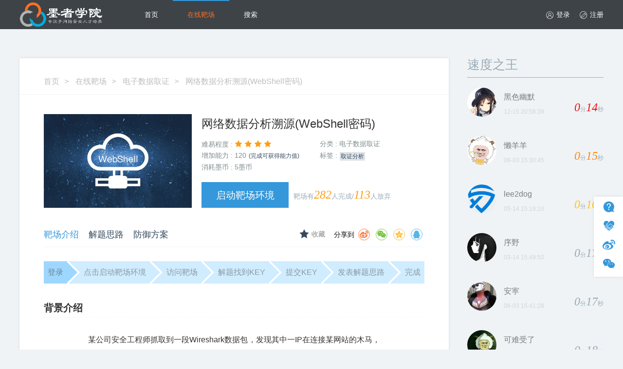

--- FILE ---
content_type: text/html; charset=UTF-8
request_url: https://www.mozhe.cn/bug/detail/VUlJNlhUbytOejlkL0pUVkt2UmVSUT09bW96aGUmozhe
body_size: 12955
content:
<!DOCTYPE html>
<html>
	<head>
		<meta charset="utf-8">
		<meta http-equiv="X-UA-Compatible" content="IE=edge,chrome=1">
		<meta http-equiv="pragma" content="no-cache">
		<meta http-equiv="cache-control" content="no-cache">
		<meta http-equiv="expires" content ="0">
		<title>网络数据分析溯源(WebShell密码)_电子数据取证_在线靶场_墨者学院_专注于网络安全人才培养</title>
		<meta name="keywords" content="墨者，墨者学院，网络安全，攻防靶场，攻防实战，网络安全培训，网络安全工程师，信息安全工程师">
<meta name="description" content="墨者学院 - 专注于网络安全人才培养，拥有国内专业领先的在线网络安全攻防技能实训靶场，为网络安全工程师提供网络安全攻防技能培训、实战、技能提升等服务，为国家网络安全行业培养顶尖人才！">		<link rel="apple-touch-icon-precomposed" href="https://www.mozhe.cn/static/ico/apple-touch-icon.png">
		<link rel="shortcut icon" href="https://www.mozhe.cn/static/ico/favicon.ico">
		<link rel="stylesheet" href="https://www.mozhe.cn/static/css/bootstrap.css">
		<link rel="stylesheet" href="https://www.mozhe.cn/static/css/mozhe.css">
		<link rel="stylesheet" href="https://www.mozhe.cn/static/css/iconfont.css">
		<script src="https://www.mozhe.cn/static/js/jquery-3.2.1.min.js"></script>
		<script src="https://www.mozhe.cn/static/js/bootstrap.min.js"></script>
		<link rel="stylesheet" href='https://www.mozhe.cn/static/css/common.css'>
<link rel="stylesheet" href='https://www.mozhe.cn/static/css/bugDetail.css'>
<link rel="stylesheet" href='https://www.mozhe.cn/static/css/model_login.css'>
<link rel="stylesheet" href='https://www.mozhe.cn/static/css/font-awesome.min.css'>
<link rel="stylesheet" href='https://www.mozhe.cn/static/css/share.css'>
<link rel="stylesheet" href="https://www.mozhe.cn/static/css/iconfont.css">
<script>
    window.UEDITOR_HOME_URL = '/static/ueditor/';
</script>
<script type="text/javascript" src='https://www.mozhe.cn/static/ueditor/ueditor.config.js'></script>

<script type="text/javascript" src="https://www.mozhe.cn/static/ueditor/ueditor.all.min.js"></script>
<script type="text/javascript" src="https://www.mozhe.cn/static/ueditor/ueditor.parse.min.js"></script>
<script type="text/javascript" src="https://www.mozhe.cn/static/js/share.js"></script>
<script type="text/javascript" src="https://www.mozhe.cn/static/js/jquery.qrcode.min.js"></script>
	</head>
	<body>
	<div class="header">
        <nav class="navbar navbar-default" role="navigation">
        <div class="box">
            <div class="navbar-header">
                <a class="navbar-brand" href="https://www.mozhe.cn">
                    <img class="logo" src="https://www.mozhe.cn/static/img/n_logo.png" alt="墨者学院_专注于网络安全人才培养"
                         title="墨者学院_专注于网络安全人才培养">
                </a>
            </div>
            <ul class="headerNav">
                <li>
                    <a href="https://www.mozhe.cn">首页</a>
                </li>
                <li  class="active" >
                    <a href="https://www.mozhe.cn/bug/">在线靶场</a>
                </li>
                                                                <li>
                    <a href="https://www.mozhe.cn/search">搜索</a>
                </li>
            </ul>

            <div class="pull-right" id="nav-user-box">
                <ul class="loginBox">
                    <li><a href="https://www.mozhe.cn/user/login?goUrl=https%3A%2F%2Fwww.mozhe.cn"><i class="icon iconfont icon-login" style="vertical-align:middle;"></i>登录</a></li>
                    <li><a href="https://www.mozhe.cn/user/register"><i class="icon iconfont icon-register" style="vertical-align:middle;"></i>注册</a></li>
                </ul>
            </div>

        </div>
    </nav>
</div>
	    <div class="box mt_60">
        <div class="leftBox">
            <div class="detailBox">
                                                <div class="brand">
                    <a href="https://www.mozhe.cn">首页</a><i>></i>
                    <a href="https://www.mozhe.cn/bug">在线靶场</a><i>></i>
                    <a href="https://www.mozhe.cn/bug/SGFOeE1OQVBwai83UDhBZE8zc294QT09bW96aGUmozhe">电子数据取证</a><i>></i>
                    <a href="javascript:void(0);">网络数据分析溯源(WebShell密码)</a>
                </div>
                <style type="text/css">
                    .detailTop {position: relative;}.detailTop i.over {position: absolute;z-index: 1;top: 0;left: 0;width: 304px;height: 193px;background-image: url("https://www.mozhe.cn/static/img/over.png");background-size: 100%;}i.mz-hidden {display: none;}
                </style>
                <div class="detailTop">
                    <i class="over mz-hidden bug-VUlJNlhUbytOejlkL0pUVkt2UmVSUT09bW96aGUmozhe"></i>
                    <img class="t" src="https://www.mozhe.cn/uploads/2018/11/02/15411293950cbed4.jpg" alt="网络数据分析溯源(WebShell密码)" title="网络数据分析溯源(WebShell密码)">
                    <h3 title="网络数据分析溯源(WebShell密码)">网络数据分析溯源(WebShell密码)</h3>
                    <div>
                        <div class="one">
                            <p>
                                <span>难易程度 : </span>
                                <em>
                                                                            <!-- <img src="https://www.mozhe.cn/static/img/star.png" alt="难易程度" title="难易程度"> -->
                                        <i class="icon iconfont icon-stars"></i>
                                                                            <!-- <img src="https://www.mozhe.cn/static/img/star.png" alt="难易程度" title="难易程度"> -->
                                        <i class="icon iconfont icon-stars"></i>
                                                                            <!-- <img src="https://www.mozhe.cn/static/img/star.png" alt="难易程度" title="难易程度"> -->
                                        <i class="icon iconfont icon-stars"></i>
                                                                            <!-- <img src="https://www.mozhe.cn/static/img/star.png" alt="难易程度" title="难易程度"> -->
                                        <i class="icon iconfont icon-stars"></i>
                                                                    </em>
                            </p>
                            <p><span>增加能力 : </span><em>120</em><a href="https://www.mozhe.cn/about/question#jingyanzhi" target="_blank">(完成可获得能力值)</a></p>
                            <p><span>消耗墨币 : </span><em>5墨币 </em></p>
                        </div>

                                                <input type="hidden" id="obj_id" value="VUlJNlhUbytOejlkL0pUVkt2UmVSUT09bW96aGUmozhe">
                        <input type="hidden" id="obj_type" value="RktjK0hPMDJIUlZMVjVFb3BDcWphZz09bW96aGUmozhe">

                        <div class="two">
                            <p><span>分类 : </span><em>电子数据取证</em></p>
                            <p><span>标签 : </span><em><span class="tag"><a class="clear-mbl" href="https://www.mozhe.cn/tags/dUQxQUJNUDdBdi9LeXlqOS9oZGRjQT09bW96aGUmozhe" target="_blank">取证分析</a></span></em></p>
                        </div>
                    </div>
                    <style>
                        .a-hidden{display: none;}
                        .favorite span{color: #969696 !important;font-size: 14px !important; vertical-align: middle; }
                        .favorite img {width: 20px;height:20px; vertical-align: middle;}
                    </style>
                    <div class="start">
                                                    <div class="start-box">
                                <a href="javascript:void(0);" class="start-btn btnBLue">启动靶场环境</a>靶场有<span class="finished_num">282</span>人完成/<span class="give_up_num">113</span>人放弃
                            </div>
                            <div class="loading-box" style="display: none">
                                <a href="javascript:void(0);" class="loading-btn btnBLue"><i class="loading"></i>启动中……</a>靶场有<span class="finished_num">282</span>人完成/<span class="give_up_num">113</span>人放弃
                            </div>
                            <div class="more-box" style="display: none">
                                <a href="javascript:void(0);" class="show-key-btn btnBLue">提交KEY</a>
                                <a href="javascript:void(0);" class="close-btn btnBLue">放弃</a>
                            </div>
                                            </div>
                </div>
                                    <div class="deatilTab">
                    <ul class="tabList" role="tablist">
                        <li role="presentation" class="active"><a href="#tab1" role="tab" data-toggle="tab">靶场介绍</a></li>
                        <li role="presentation"><a href="#tab2" role="tab" data-toggle="tab">解题思路</a></li>
                        <li role="presentation"><a href="#tab3" role="tab" data-toggle="tab">防御方案</a></li>
                        <li class="clear-hover" style="float: right;margin-right: 0px;line-height: 40px">
                            <div class="social-share-cs share-component social-share">
                                <a href="javascript:;" class="env-favorite favorite" data-type="dislike">
                                    <!-- <img src="https://www.mozhe.cn/static/img/disfarovite.png"> -->
                                    <i class="icon iconfont icon-stars" style="vertical-align: middle;font-size: 20px;"></i>
                                    <span>收藏</span>
                                </a>
                                <span class="share-category">分享到</span>
                                <a class="social-share-icon icon-weibo" data-type="weibo" href="javascript:;"></a>
                                <a class="social-share-icon icon-wechat" href="javascript:">
                                    <div class="wechat-qrcode"><h4>微信扫一扫</h4>
                                        <div class="qrcode" title="">
                                        </div>
                                        <div class="help"><p>微信->发现->扫一扫</p><p>二维码便可将本文分享至朋友圈。</p></div>
                                    </div>
                                </a>
                                <a class="social-share-icon icon-qzone" data-type="qzone" href="javascript:;"></a>
                                <a class="social-share-icon icon-qq" data-type="qq" href="javascript:;"></a>
                            </div>
                        </li>
                    </ul>
                    <script>
                        //收藏环境
                        var favorite_btn = true;
                        $('.env-favorite').click(function () {
                                                        //显示登录弹窗
                            $('.a-login-box').show();
                            return false;
                                                        if (!favorite_btn) return false;
                            favorite_btn = false;
                            var type = $(this).attr('data-type');
                            if (type == 'dislike') var url = 'https://www.mozhe.cn/favorite/143/env/add';
                            else var url = 'https://www.mozhe.cn/favorite/143/env/cancel';
                            $.ajax({
                                type: 'POST',
                                url : url,
                                data: {
                                    _token: 'S4EwVqy2qdJJXqll6WtL73Ht3eWu3QPylpXI9cE9'
                                },
                                dataType: 'json',
                                success: function (response) {
                                    favorite_btn = true;
                                    var code = response.errorcode;
                                    var message = response.message;
                                    if (code == 0) {
                                        if (type == 'dislike') {
                                            $('.env-favorite').attr('data-type', 'like').html('<img src="https://www.mozhe.cn/static/img/favorite.png"><span> 取消收藏</span>');
                                        } else {
                                            $('.env-favorite').attr('data-type', 'dislike').html('<img src="https://www.mozhe.cn/static/img/disfarovite.png"><span> 收藏</span>');
                                        }
                                    } else if (code == 401) {
                                        $('.a-login-box').show();
                                    } else {
                                        showTips(message);
                                    }
                                },
                                error: function () {
                                    favorite_btn = true;
                                    showTips('服务器繁忙，请稍后再试！');
                                }

                            });
                        });
                        
                        //分享
                        var title = $('head>title').text();
                        var desc  = document.querySelector('meta[name="description"]').getAttribute('content');
                        var url   = 'https://www.mozhe.cn/bug/detail/VUlJNlhUbytOejlkL0pUVkt2UmVSUT09bW96aGUmozhe';
                        var img   = 'https://www.mozhe.cn/uploads/2018/11/02/15411293950cbed4.jpg';
                        $('.icon-qq,.icon-qzone,.icon-weibo').click(function () {
                            var sType = $(this).attr('data-type');
                            shareTo(sType, url, title, desc, img);
                        });
                        //获取放置微信二维码的DIV
                        $('.qrcode').attr('title', url).qrcode({text:url, width:100, height:100});
                    </script>
                    <div class="tab-content">
                        <div role="tabpanel" class="tab-pane active" id="tab1">
                            <div class="write">
                                <div class="steps">
                                                                            <span class="a-go-login active" style="cursor: pointer;">登录</span>
                                        <span>点击启动靶场环境</span>
                                        <span>访问靶场</span>
                                        <span>解题找到KEY</span>
                                        <span>提交KEY</span>
                                        <span>发表解题思路</span>
                                        <span>完成</span>
                                                                    </div>
                                <!--背景介绍-->
                                <h4 class="followTitle">
                                   背景介绍
                                </h4>
                                <p>某公司安全工程师抓取到一段Wireshark数据包，发现其中一IP在连接某网站的木马，请你分析这段数据包找到木马的连接密码。</p>
                                <h4 class="followTitle">
                                    实训目标
                                </h4>
                                <p>1、掌握“Wireshark”的基本使用方法；</p><p>2、了解数据在网络中传输的过程和协议；</p><p>3、了解webshell的连接方式；</p>
                                <h4 class="followTitle">
                                    解题方向
                                </h4>
                                <p>使用“Wireshark”软件分析流量包。</p>
                                <!--  点赞 -->
                                <h3 class="followTitle">
                                    靶场设计者<a href="#" style="display: none; margin-left: 5px; font-size: 12px; color: #a6a6a6">(发表评论)</a>
                                    <div style="float: right">
                                        <span class="view">当前靶场共有<em>18401</em>人浏览，</span>
                                        <span class="person">已有<em class="finished_num">282</em>人完成</span>
                                    </div>
                                </h3>
                                                                <div class="followTips alert alert-danger">该功能稍候开放！</div>
                                <div class="followBox">
                                    <div class="fleft">
                                        <img src="/static/avatar/01tx.png" width="60px" height="60px" alt="墨者" class="head">
                                        <span>墨者</span>
                                    </div>
                                    <div class="fright add-follow" style="display: none"><a href="javascript:void(0);" class="btnBlue">+ 关注</a></div>
                                    <div class="fright cancel-follow" style="display: none"><a href="javascript:void(0);" class="btnBlue">取消关注</a></div>
                                    <div class="middle">墨者学院，专注于网络安全人才培养！</div>
                                </div>
                                <div class="dzzc">
                                    <a href="#" class="reward" target="blank">打赏支持</a>
                                </div>
                                                                <script>
                                    $('.dzzc .reward').click(function (e) {
                                        e.preventDefault();
                                        $('.followTips').show();
                                    })
                                    $('.fb-sovling').click(function () {
                                        $('.tabList li').removeClass('active').eq(1).addClass('active');
                                        $('.tab-content .tab-pane').removeClass('active');
                                        $('#tab2').addClass('active');
                                    });
                                </script>
                            </div>
                            
                            <div class="comment" id="comment">
                                <h3>评论<span style="margin-left: 5px; font-size: 12px; color: #a6a6a6">(请勿在评论区发表解题思路)</span></h3>
                                                                    <div class="part1">
                                        <p>大神，发表一下您的看法吧！<a class="login btnBLue a-go-login" href="javascript:void(0);">登录</a><a href="https://www.mozhe.cn/user/register">立即注册</a></p>
                                    </div>
                                                                <div class="commentBox">
                                    <ul>
                                    </ul>
                                </div>
                                                            </div>
                        </div>
                        <div role="tabpanel" class="tab-pane" id="tab2">
                                                            <div class="part1">
                                    <p>大神，别默默的看了，快登录发表解题思路吧！<a class="login btnBLue a-go-login" href="javascript:void(0);">登录</a><a href="https://www.mozhe.cn/user/register">立即注册</a></p>
                                </div>
                                                    </div>
                        <div role="tabpanel" class="tab-pane" id="tab3">
                                                            <div style="text-align: center;margin-bottom: 20px;">
                                <img src="https://www.mozhe.cn/static/img/empty.png">
                                </div>
                                                    </div>
                    </div>
                </div>
            </div>
        </div>
        <div class="rightBox">
            <div class="rankBox">
                <h3>速度之王</h3>
                <ul>
                                            <li class="no-link"><a href="javascript:void(0);">
                                <img class="headImg" src="/uploads/2019/03/18/15528952752cfa47.png" alt="黑色幽默" title="黑色幽默">
                                <span class="time">
	    					<em>0</em>分<em>14</em>秒
	    				</span>
                                <p class="name">黑色幽默</p>
                                <p class="data">12-15 20:58:39</p>
                            </a></li>
                                            <li class="no-link"><a href="javascript:void(0);">
                                <img class="headImg" src="/uploads/2019/03/09/155209996907c4b1.png" alt="懒羊羊" title="懒羊羊">
                                <span class="time">
	    					<em>0</em>分<em>15</em>秒
	    				</span>
                                <p class="name">懒羊羊</p>
                                <p class="data">06-03 15:30:45</p>
                            </a></li>
                                            <li class="no-link"><a href="javascript:void(0);">
                                <img class="headImg" src="/uploads/2025/04/27/174574419084f0f2.png" alt="lee2dog" title="lee2dog">
                                <span class="time">
	    					<em>0</em>分<em>16</em>秒
	    				</span>
                                <p class="name">lee2dog</p>
                                <p class="data">05-14 15:19:10</p>
                            </a></li>
                                            <li class="no-link"><a href="javascript:void(0);">
                                <img class="headImg" src="/uploads/2019/03/01/1551438146c92383.png" alt="序野" title="序野">
                                <span class="time">
	    					<em>0</em>分<em>17</em>秒
	    				</span>
                                <p class="name">序野</p>
                                <p class="data">03-14 15:49:50</p>
                            </a></li>
                                            <li class="no-link"><a href="javascript:void(0);">
                                <img class="headImg" src="/uploads/2019/03/09/1552100449d3157f.png" alt="安寕" title="安寕">
                                <span class="time">
	    					<em>0</em>分<em>17</em>秒
	    				</span>
                                <p class="name">安寕</p>
                                <p class="data">06-03 15:41:28</p>
                            </a></li>
                                            <li class="no-link"><a href="javascript:void(0);">
                                <img class="headImg" src="/uploads/2019/03/07/1551941548b6e584.png" alt="可难受了" title="可难受了">
                                <span class="time">
	    					<em>0</em>分<em>18</em>秒
	    				</span>
                                <p class="name">可难受了</p>
                                <p class="data">06-03 14:56:46</p>
                            </a></li>
                                    </ul>
            </div>
            <div class="rankList mt_60">
                <h3>英雄榜</h3>
                <ul>
                                            <li class="no-link">
                            <i class="headImg"><a href="javascript:void(0);"><img src="https://www.mozhe.cn/uploads/2019/09/19/1568905996294a8e.png" alt="RHacker" title="RHacker"></a></i>
                            <a href="javascript:void(0);">RHacker</a>
                            <span><i>13860</i>能力</span>
                        </li>
                                            <li class="no-link">
                            <i class="headImg"><a href="javascript:void(0);"><img src="https://www.mozhe.cn/uploads/2019/10/23/1571831938173159.png" alt="毕竟话少" title="毕竟话少"></a></i>
                            <a href="javascript:void(0);">毕竟话少</a>
                            <span><i>13780</i>能力</span>
                        </li>
                                            <li class="no-link">
                            <i class="headImg"><a href="javascript:void(0);"><img src="https://www.mozhe.cn/uploads/2023/02/16/1676535612fdda6e.png" alt="Remilia" title="Remilia"></a></i>
                            <a href="javascript:void(0);">Remilia</a>
                            <span><i>13230</i>能力</span>
                        </li>
                                            <li class="no-link">
                            <i class="headImg"><a href="javascript:void(0);"><img src="https://www.mozhe.cn/uploads/2019/05/14/1557818293c0c783.png" alt="淡灬看夏丶恋雨" title="淡灬看夏丶恋雨"></a></i>
                            <a href="javascript:void(0);">淡灬看夏丶恋雨</a>
                            <span><i>13170</i>能力</span>
                        </li>
                                            <li class="no-link">
                            <i class="headImg"><a href="javascript:void(0);"><img src="https://www.mozhe.cn/uploads/2018/12/24/15456129275218f3.png" alt="Ddddd" title="Ddddd"></a></i>
                            <a href="javascript:void(0);">Ddddd</a>
                            <span><i>13130</i>能力</span>
                        </li>
                                            <li class="no-link">
                            <i class="headImg"><a href="javascript:void(0);"><img src="https://www.mozhe.cn/uploads/2020/06/23/15928978672f29b6.png" alt="马赛克" title="马赛克"></a></i>
                            <a href="javascript:void(0);">马赛克</a>
                            <span><i>11550</i>能力</span>
                        </li>
                                            <li class="no-link">
                            <i class="headImg"><a href="javascript:void(0);"><img src="https://www.mozhe.cn/static/avatar/default.png" alt="taycon" title="taycon"></a></i>
                            <a href="javascript:void(0);">taycon</a>
                            <span><i>11480</i>能力</span>
                        </li>
                                    </ul>
            </div>
            <div class="sliceBox mt_60">
                <h3>相关靶场</h3>
                <ul>
                                            <li><a href="https://www.mozhe.cn/bug/detail/R3NyMkh6Y2syb3l3dDNWUXc5UVptQT09bW96aGUmozhe" title="电子数据取证-磁盘恢复(第1题)">
                                <img src="/uploads/2019/04/03/15542806782cb6a2.jpg" alt="电子数据取证-磁盘恢复(第1题)">
                                <p class="title">电子数据取证-磁盘恢复(第1题)</p>
                            </a></li>
                                            <li><a href="https://www.mozhe.cn/bug/detail/aFRwY1hUOVBEVFI3UVdjaWxsWklDUT09bW96aGUmozhe" title="电子数据取证-磁盘恢复(第2题)">
                                <img src="/uploads/2018/09/25/153785944135a0f1.jpg" alt="电子数据取证-磁盘恢复(第2题)">
                                <p class="title">电子数据取证-磁盘恢复(第2题)</p>
                            </a></li>
                                            <li><a href="https://www.mozhe.cn/bug/detail/QWVEWUJjbno0WURjS1RvU0pIRyt0UT09bW96aGUmozhe" title="电子数据取证-日志分析(第1题)">
                                <img src="/uploads/2018/09/25/153786261145ab12.jpg" alt="电子数据取证-日志分析(第1题)">
                                <p class="title">电子数据取证-日志分析(第1题)</p>
                            </a></li>
                                            <li><a href="https://www.mozhe.cn/bug/detail/Y0RzcG9iMTM3R3VMcEVjT1lzeDg0UT09bW96aGUmozhe" title="电子数据取证-日志分析(第2题)">
                                <img src="/uploads/2018/09/25/1537862767c9f029.jpg" alt="电子数据取证-日志分析(第2题)">
                                <p class="title">电子数据取证-日志分析(第2题)</p>
                            </a></li>
                                            <li><a href="https://www.mozhe.cn/bug/detail/empBa3krMllhN0ZBRFJpR29GOUIrUT09bW96aGUmozhe" title="电子数据取证-流量分析(第1题)">
                                <img src="/uploads/2018/09/25/153786707704115e.jpg" alt="电子数据取证-流量分析(第1题)">
                                <p class="title">电子数据取证-流量分析(第1题)</p>
                            </a></li>
                                    </ul>
            </div>
        </div>
        <!-- 清除浮动 -->
        <div class="clearfix"></div>
    </div>
    <!-- tips -->
    <div class="tips"></div>

        <script type="text/javascript" src="https://www.mozhe.cn/static/js/a_login.js"></script>
    <!-- 登录框 -->
    <div class="modelBg a-login-box">
        <div class="loginModel">
            <span class="closeLogin"><i class="icon iconfont icon-guanbi1"></i></span>
            <div class="loginBox">
                <h3>用户登录</h3>
                <div class="error"></div>
                <div class="login">
                    <div class="user"><input class="a-login-user" type="text" name="name" placeholder="请输入手机号或邮箱" autocomplete="off"><i class="icon iconfont icon-user"></i></div>
                    <div class="pwd"><input class="a-login-pwd" type="password" name="password1" placeholder="请输入密码"><i class="icon iconfont icon-mima"></i></div>
                    <div class="yzm a-login-verify-box" style="display: none;">
                        <input type="text" class="a-login-verify" name="verify" maxlength="6" id="verify" placeholder="输入验证码" autocomplete="off"><img class="verify-img" src="https://www.mozhe.cn/captcha" width="165" height="52" style="vertical-align: middle;margin-left:8px;position:relative;top:-2px">
                    </div>
                    <div class="a-login-veriry1" style="margin-bottom: 30px;"></div>
                    <div class="submitBox">
                        <input type="hidden" class="a-login-token" value="S4EwVqy2qdJJXqll6WtL73Ht3eWu3QPylpXI9cE9">
                        <a href="javascript:void(0);" class="s btnBlue a-login-btn">登录</a>
                        <span class="forgetPwd"><a href="https://www.mozhe.cn/user/forget/email" target="blank">忘记密码</a></span>
                        <span>还没有账号?<a href="https://www.mozhe.cn/user/register" target="blank">立即注册</a></span>
                    </div>
                </div>
            </div>
        </div>
    </div>
        <!-- Modal -->
        <div class="modelBg sub-key-box" style="z-index: 1;">
        <div class="modelBox">
            <h3>提交当前靶场KEY</h3>
            <input type="text" id="env_key" placeholder="请输入以字母mozhe开头的32位KEY">
            <div class="key-tips"></div>
            <div class="btnBox">
                <a href="javascript:void(0);" class="cancel btnBLue">取消</a>
                <a href="javascript:void(0);" class="sub-key-btn">确定</a>
            </div>
        </div>
    </div>
    <style>
        .pay-box .num{color:#fe6f25;font-size:18px}.pay-box .yzm{width:200px;margin-right:15px}.pay-box .btnBox img{height:30px}
    </style>
    <div class="modelBg pay-box" style="z-index: 1;">
        <div class="modelBox">
            <h3>确认支付</h3>
            当前剩余墨币为 <span class="num"></span>，<span class="before-start"></span>需支付墨币 <span class="num need-pay-mobi" data-mb="5">5</span>
            <span style="color: red;font-size: 12px;">（购买该环境后有效期为0天）</span>
            <div class="key-tips"></div>
            <div class="btnBox">
                <input type="text" maxlength="6" class="yzm pay-verify" placeholder="请输入验证码" style="width: 150px;"><img class="verify-img" style="height: 40px" src="https://www.mozhe.cn/captcha" alt="验证码" title="验证码">
                <a href="javascript:void(0);" class="cancel go-pay-cancel">取消</a>
                <a href="javascript:void(0);" class="go-pay btnBLue">确定支付</a>
            </div>
        </div>
        <script>
            $(".go-pay-cancel").click(function(){$('.need-pay-mobi').text($('.need-pay-mobi').attr('data-mb'));$('.before-start').text('');$(".start-box").show();$(".loading-box").hide()});
        </script>
    </div>
			<link rel="stylesheet" href="https://www.mozhe.cn/static/css/welcome.css">
<script src="https://www.mozhe.cn/static/js/jquery-3.2.1.min.js"></script>
<div class="wel_bg">
    <div class="ani">
        <div class="line"></div>
        <div class="wel_box">
            <div class="font_box">
                <p>加入墨者学院可立即获得<span class="price">20</span>墨币</p>
                <p>可免费开启靶场环境</p>
                <a href="https://www.mozhe.cn/user/register" class="res">点击注册领取</a>
                <p class="small"><span>已有账号,<a href="https://www.mozhe.cn/user/login">立即登录</a></span></p>
                <a href="javascript:;" class="close" onclick="$('.wel_bg').remove();"></a>
            </div>
        </div>
    </div>
</div>
<script>
  //判断cookie
          // 执行动画
    setTimeout(function () {
      $('.wel_bg').show();
    },5000);
  </script>		<!-- toTop -->
<div class="sliderbarbox">
    <ul>
        <li class="totop"><a href="javascript:;"><span>返回顶部</span><i class="icon iconfont icon-top"></i></a></li>
                <script>
            $('.s11').click(function(e){
                // e.preventDefault();
                $(this).find('.double11').toggle();
            })
            $('.s11').find('.double11 a').click(function(){
                window.location = "https://www.mozhe.cn/user/recharge";
            })
            //
            $('.s11').mouseenter(function () {
                $(this).find('.double11').show();
            });
        </script>
        <!--  -->
        <li><a href="https://www.mozhe.cn/about/question"><span>常见问题</span><i class="icon iconfont icon-question"></i></a></li>
        <li><a href="https://www.mozhe.cn/about/business"><span>商务合作</span><i class="icon iconfont icon-cooperation"></i></a></li>
        <li><a href="javascript:;"><span>关注微博</span><i class="icon iconfont icon-weibo"></i></a><div class="pirbox"><img src="https://www.mozhe.cn/static/img/weibo.png" alt="关注墨者学院微博帐号，实时获取最新信息"></div></li>
        <li><a href="javascript:;"><span>关注微信</span><i class="icon iconfont icon-weixin"></i></a><div class="pirbox"><img src="https://www.mozhe.cn/static/img/weixin.png" alt="关注墨者学院公众号，实时获取最新信息"></div></li>

            </ul>
</div>
<script>
    //  当前时间
    // current = new Date();
    // // 签到天数列表
    // var signList = ['2018/09/01', '2018/09/05', '2018/09/20'];
    // $(".carl_calendar").GetCalendar(current, signList);
</script>
<script>
    $(function() {
        $(window).scroll(function(event) {
          var sc=$(window).scrollTop();
          if (sc>0) {
            $('.totop').show();
          }else{
            $('.totop').hide();
          }
        });
        $(".totop").click(function () {
          var sc=$(window).scrollTop();
          $('body,html').animate({scrollTop:0},500);
        });
    });
</script>
<div class="footer">
    <div class="box no">
        <div class="footerLeft">
            <p><a href="https://www.mozhe.cn/about/mozhe">墨者简介</a></p>
            <p><a href="https://www.mozhe.cn/about/join">加入墨者</a></p>
            <p><a href="https://www.mozhe.cn/about/question">常见问题</a></p>
            <p><a href="https://www.mozhe.cn/about/runoob">新手上路</a></p>
            <p><a href="https://www.mozhe.cn/about/disclaimer">用户协议</a></p>
            <p><a href="https://www.mozhe.cn/feedback">意见反馈</a></p>
            <p><a href="https://www.mozhe.cn/about/business">商务合作</a></p>
        </div>
        <div class="footerMid">
            <h3><i class="icon icon iconfont icon-kefu"></i>官方客服</h3>
            <p>QQ&emsp;<span style="text-indent: 3px; display: inline-block">号</span> : 509368847</p>
            <p>QQ一群 : 29037606<a target="_blank" href="https://shang.qq.com/wpa/qunwpa?idkey=48a111e3cd892fcf42c1d728cb3f0f8dca8517b16d98b05c3a95b1238814923e"><img src="https://www.mozhe.cn/static/img/joinqq.png" alt="" style="margin-left: 5px;height: 18px;margin-top: -4px;"></a></p>
                        <p>QQ二群 : 29037607<a target="_blank" href="https://qm.qq.com/cgi-bin/qm/qr?k=egw8w-KrCE6tfir5oAIsTfx7mcqmIjYE&jump_from=webapi"><img src="https://www.mozhe.cn/static/img/joinqq.png" alt="" style="margin-left: 5px;height: 18px;margin-top: -4px;"></a></p>
            <p>邮 <span style="text-indent: 22px; display: inline-block">箱</span> : service@mail.mozhe.cn</p>
        </div>
        <div class="footerRight">
            <div>
                <img src="https://www.mozhe.cn/static/img/weixin.png" alt="关注墨者学院公众号，实时获取最新信息" title="关注墨者学院公众号，实时获取最新信息">
                <p>关注公众号</p>
            </div>
            <div>
                <img src="https://www.mozhe.cn/static/img/weibo.png" alt="关注墨者学院微博帐号，实时获取最新信息" title="关注墨者学院微博帐号，实时获取最新信息">
                <p>关注微博</p>
            </div>
        </div>
        <div class="footerBottom">
            <p>Copyright©2014-2026 All Rights Reserved.<a href="http://www.xway.cn/" target="_blank" style="color:#9b9ea0;">梦之想科技</a> 版权所有 <a href="http://beian.miit.gov.cn/" target="_blank" style="color:#9b9ea0;">渝ICP备14007504号-3</a> <img src="https://www.mozhe.cn/static/img/wangan.png" style="vertical-align: middle;height:20px;width: 20px;"> 渝公网安备 <a href="http://www.beian.gov.cn/portal/registerSystemInfo?recordcode=50019002501238" target="_blank" style="color:#9b9ea0;">50019002501238号</a> </p>
        </div>
    </div>
</div>
<script type="text/javascript" src="https://www.mozhe.cn/static/js/common.js"></script>
<script type="text/javascript">
    /* 启动环境 */
    $(function () {
        $('.aready_log').click(function(){
            return false;
//			showTips('您已经登录!');
        });
        var is_close = true;
                    $('.start-btn').click(function () {
                $('.a-login-box').show();
            });
        
    });
</script>
<script>
    var follow_add_url    = "https://www.mozhe.cn/follow/add";
    var follow_cancel_url = "https://www.mozhe.cn/follow/cancel";
    var follow_info_url   = "https://www.mozhe.cn/follow/info/MXBPYnRUQVV2Q3hlWGZKelk5Tndwdz09bW96aGUmozhe";
    var follow_id         = "MXBPYnRUQVV2Q3hlWGZKelk5Tndwdz09bW96aGUmozhe";
    var token             = "S4EwVqy2qdJJXqll6WtL73Ht3eWu3QPylpXI9cE9";

    $(function() {
        //展示评论
        var id = $('#obj_id').val();
        var type = $('#obj_type').val();
        var page = 1;
        var is_loading = false;

        function re_ajax() {
            $.ajax({
                type: 'POST',
                url: 'https://www.mozhe.cn/comment',
                method: 'POST',

                data: {
                    id: id,
                    type: type,
                    _token: "S4EwVqy2qdJJXqll6WtL73Ht3eWu3QPylpXI9cE9",
                    page:page
                },
                success: function (e) {
                    if (e.errorcode == 0) {
                        if (e.data.list.length < 20) {
                            is_loading = false;
                        } else {
                            is_loading = true;
                            page = page + 1;
                        }
                        var comment = '';
                        $.each(e.data.list, function (i, em) {
                            var c_time = getLocalTime(em.create_time);
                            var n_name = em.nickname;
                            if (em.is_like == 1) {
                                var zan = "<i d='"+em.m_id+"' class='active icon iconfont icon-zan'></i>";
                            } else {
                                var zan = "<i d='"+em.m_id+"' class='icon iconfont icon-zan'></i>";
                            }
                            var like = 'TUtnN0VMZnRPRC81RDF0L3ZEeGN3Zz09bW96aGUmozhe';
                            var kong = new Array();

                            //<a class='replyA' href='#'>回复</a>

                            if (em.reply_info == undefined) {
                                //没有回复信息
                                comment += "<li><img class='headImg' src=" + em.img_uri + " alt='"+em.nickname+"' title='"+em.nickname+"'><p class='name'>" + em.nickname + "<span class='time'>" + c_time + "</span></p><div style='padding-left:84px;'><p class='text' style='padding-left:0px;'>" + em.remark + "</p></div><p class='action'><span><a href='#' data='" + like + "'>"+zan+"</a> <em id='" + em.m_id + "'>(" + em.like_num + ")</em> </span></p><div class='showPublish'><textarea name='comment' id='comment2' cols='33' rows='10'></textarea><p class='pbtn'><input id='verify2' type='text' placeholder='输入验证码'><span><img class='verify-img' src='https://www.mozhe.cn/captcha' width='80' height='23' style='vertical-align: middle;margin-left:0px;'></span><input id='submit2' type='button' value='评论'></p><input type='text' hidden name='id' value='" + em.id + "'></div></li>";
                            } else {
                                //有回复信息
                                var reply_info = "@"+em.reply_info.nickname+":"+em.reply_info.remark;

                                if (reply_info.length >= 18) {
                                    reply_info = reply_info.substr(0, 27) + "...";
                                }

                                var reply_inf = "<div><p class='reply'>" + reply_info + "</p></div>";

                                comment += "<li><img class='headImg' src=" + em.img_uri + " alt='touxiang'><p class='name'>" + em.nickname + "<span class='time'>" + c_time + "</span></p>" + reply_inf + "<div style='padding-left:84px;'><p class='text' style='padding-left:0px;'>" + em.remark + "</p></div><p class='action'><a class='replyA' href='#'>回复</a><span><a href='#' data='" + like + "'>"+zan+"</a> <em id='" + em.m_id + "'>(" + em.like_num + ")</em> </span></p><div class='showPublish'><textarea name='comment' id='comment2' cols='33' rows='10'></textarea><p class='pbtn'><input id='verify2' type='text' placeholder='输入验证码'><span><img class='verify-img' src='https://www.mozhe.cn/captcha' width='80' height='23' style='vertical-align: middle;margin-left:0px;'></span><input id='submit2' type='button' value='评论'></p><input type='text' hidden name='id' value='" + em.id + "'></div></li>";
                            }
                        });
                        $('.commentBox ul').append(comment);
                    }
                },
            });
        }
        //执行查询评论的异步
        re_ajax();


        //发表评论
        $("#submit1").click(function (e) {
            var l = $('#comment1').val().length;
            var comment = $.trim($('#comment1').val());
            var id = $('#obj_id').val();
            var type = $('#obj_type').val();
            var verify = $('#verify1').val();

            if (l == 0) {
                showTips('评论内容不能为空');
                return false;
            }
            if (!verify) {
                showTips('验证码不能为空');
                return false;
            }
            $.ajax({
                url: 'https://www.mozhe.cn/comment/add',
                method: 'POST',
                typa: 'JSON',
                data: {
                    id: id,
                    type: type,
                    verify: verify,
                    content: comment,
                    _token: "S4EwVqy2qdJJXqll6WtL73Ht3eWu3QPylpXI9cE9"
                },
                success: function (e) {
                    if (e.errorcode == 0) {
                        $('.verify-img').attr('src',"https://www.mozhe.cn/captcha?id="+Math.random(1,100));
                        $('.comment ul').html("");
                        $('#comment1').val("");
                        $('#comment1').html("");
                        $('#verify1').val("");
                        page = 1;
                        showTips(e.message,'info');
                        re_ajax();
                    } else {
                        showTips(e.message);
                    }
                }
            })
        })

        //回复评论
        $(document).delegate('#submit2','click',function(){
                            $('.a-login-box').show();
                return false;
                        var obj_id = "VUlJNlhUbytOejlkL0pUVkt2UmVSUT09bW96aGUmozhe"
            var l = $(this).parents('li').find('#comment2').val().length;
            var comment = $.trim($(this).parents('li').find('#comment2').val());
            var id = $(this).parents('li').find('input[name="id"]').val();
            var type = $('#obj_type').val();
            var verify = $(this).parents('li').find('#verify2').val();

            if (l == 0) {
                showTips('评论内容不能为空');
                return false;
            }
            if (!verify) {
                showTips('验证码不能为空');
                return false;
            }

            $.ajax({
                url:'https://www.mozhe.cn/comment/reply',
                method:'POST',
                data:{
                    _token:"S4EwVqy2qdJJXqll6WtL73Ht3eWu3QPylpXI9cE9",
                    id: id,
                    type: type,
                    verify: verify,
                    obj_id:obj_id,
                    content: comment
                },
                success:function(e){
                    if (e.errorcode == 0) {
                        $('.verify-img').attr('src',"https://www.mozhe.cn/captcha?id="+Math.random(1,100));
                        $('.comment ul').html("");
                        $('#comment2').val("");
                        $('#comment2').html("");
                        $('#verify2').val("");
                        page = 1;
                        showTips(e.message,'info');
                        re_ajax();
                    } else {
                        showTips(e.message);
                    }
                }
            });
        });

        //显示回复框
        $(document).delegate('.replyA','click',function(e){
                            $('.a-login-box').show();
                return false;
                        e.preventDefault();
            $(this).parents('li').find('.verify-img').attr('src',"https://www.mozhe.cn/captcha?id="+Math.random(1,100));
            var div =$(this).parents('li').find('.showPublish');
            if(div.css('display') == 'none'){
                div.addClass('show');
            }else{
                div.removeClass('show');
            }
        });

        //点赞
        $(document).delegate('.action span a','click',function(e){
                            $('.a-login-box').show();
            return false;
                        e.preventDefault();
            var id = $(this).parents('li').find('input[name="id"]').val();
            var m_id = $(this).next('em').attr('id');
            var type = $(this).attr('data');
            $.ajax({
                method:"POST",
                url:"https://www.mozhe.cn/comment/operation",
                data:{
                    id:id,
                    type:type,
                    _token:"S4EwVqy2qdJJXqll6WtL73Ht3eWu3QPylpXI9cE9",
                },
                success:function(e){
                    if (e.errorcode == 0) {
                        $('.commentBox ul').find('#'+m_id).text('('+e.data.num+')');
                        if($('.commentBox ul i[d="'+m_id+'"]').hasClass('active')){
                            $('.commentBox ul i[d="'+m_id+'"]').removeClass('active');
                        } else {
                            $('.commentBox ul i[d="'+m_id+'"]').addClass('active');
                        }
                    } else {
                        showTips(e.message);
                    }
                }
            });
        })

        //点击切换验证码
        $(document).delegate('.verify-img','click',function(){
            $('.verify-img').attr('src',"https://www.mozhe.cn/captcha?id="+Math.random(1,100));
        })

        //限定评论字数
        $(document).delegate('#comment1','keyup',function(){
            var length = $(this).val().length;
            var remain_length = 500-length;
            if (remain_length < 1)
            {
                remain_length = 0;
            }
            $(this).parents('form').find('em').html(remain_length);
            if (remain_length <1){
                event.returnValue = false;
            }
        })

        
                var solv_page = 1;
        var loading_solv = true;
        load_solv_list = function () {
            $.ajax({
                url : "https://www.mozhe.cn/solvingIdeas",
                type: "POST",
                data: {
                    _token: "S4EwVqy2qdJJXqll6WtL73Ht3eWu3QPylpXI9cE9",
                    id: id,
                    type: type,
                    page:solv_page
                },
                success: function (e) {
                    if (e.errorcode == -1) {
                        showTips(e.message);
                    }
                    if (e.errorcode == 0) {
                        $('.more').show();
                        solv_page++;
                        loading_solv = true;
                        if (e.data.list.length < 20) {
                            loading_solv = false;
                            $('.more').attr('style', 'display:none');
                        }
                        $.each(e.data.list, function (i, em) {
                            var en_list = '';
                            var tool = '';
                            $.each(em.env_list, function (j, co) {
                                en_list += "<span>" + co + "</span>";
                            });

                            $.each(em.tool_list, function (j, co) {
                                $.each(co, function (k, c) {
                                    tool += "<span style='/*display:inline-block;*/margin-top:10px;'>" + c + "</span>";
                                })
                            });

                            var time = getLocalTime(em.create_time);

                            var solving = "<li><img class='oneListImg' src='" + em.img_uri + "' alt='touxiang'><h3>" + em.nickname + "<span class='time'>" + time + "</span></h3><div class='text'>"+ em.remark +"</div><p class='tool'>环境 :" + en_list + "</p><p class='tool'>工具 :" + tool + "</p></li>";

                            $('.oneList').append(solving);
                        });
                    }
                }
            })
        }
        load_solv_list();
        //加载更多解题思路
        $(document).delegate('.siLu .more', 'click', function(){
            if (loading_solv) {
                loading_solv = false;
                load_solv_list();
            }
        });

        //格式化时间戳
        function getLocalTime(nS) {
            return new Date(parseInt(nS) * 1000).toLocaleString().replace(/:\d{1,2}$/, ' ');
        }

        //滚动到底部，加载评论
        $(window).scroll( function() {
            //内容高度
            var height = $(document).height();
            //窗口高度
            var view_h   = document.body.clientHeight;
            //滚动条距离顶部高度
            var scr = $(window).scrollTop();

            var chai = height - view_h - scr;

            if(chai < 850 ){//当滚动条滑动到据底部120px时触发
                if (is_loading) {
                    is_loading = false;
                    re_ajax();
                }
            }
        } );

        $('.loginModel').keydown(
            function(e){
                if (e.keyCode == 13){
                    $('.a-login-btn').click();
                    return false;
                }
            }
        );

        //按enter键 发表评论
        $('#verify1').keydown(
            function(e){
                if (e.keyCode == 13){
                    $('#submit1').click();
                    return false;
                }
            }
        );

        //按enter键 回复评论
        $(document).delegate('#verify2','keydown',function(e){
            if (e.keyCode == 13){
                $('#submit2').click();
            }
        })


    })
</script>

<script type="text/javascript" src="https://www.mozhe.cn/static/js/follow.js"></script>


        <script type="text/javascript">
            $(function (){
                $.ajax({
                    type: 'GET',
                    url : '/api/nav-user',
                    data: {
                        page_url:window.location.href
                    },
                    dataType: 'html',
                    success: function (res) {
                        //console.log(res)
                        $("#nav-user-box").html(res)
                    },
                    error: function () {

                    }
                });
            })
        </script>
</body>
</html>


--- FILE ---
content_type: text/html; charset=UTF-8
request_url: https://www.mozhe.cn/api/nav-user?page_url=https%3A%2F%2Fwww.mozhe.cn%2Fbug%2Fdetail%2FVUlJNlhUbytOejlkL0pUVkt2UmVSUT09bW96aGUmozhe
body_size: 805
content:
<ul class="loginBox">
        <li><a href="https://www.mozhe.cn/user/login?goUrl=https%3A%2F%2Fwww.mozhe.cn%2Fbug%2Fdetail%2FVUlJNlhUbytOejlkL0pUVkt2UmVSUT09bW96aGUmozhe"><i class="icon iconfont icon-login" style="vertical-align:middle;"></i>登录</a></li>
        <li><a href="https://www.mozhe.cn/user/register"><i class="icon iconfont icon-register" style="vertical-align:middle;"></i>注册</a></li>
    </ul>


--- FILE ---
content_type: text/css
request_url: https://www.mozhe.cn/static/css/mozhe.css
body_size: 480
content:
.no-link,.no-link a {cursor: default !important;}

.clear-mbr {margin-right: 0px !important;}

.clear-mbl {margin-left: 0px !important;}

.msg-tips {position: relative;}

.msg-tips span {font-size:12px;color:#fff; position: absolute; top: 0px; right:0px;width: 20px;height: 20px;line-height:20px;border-radius: 10px;background: #fe6f25;vertical-align: middle;text-align: center;}

.ML20 {margin-left: 20px !important;}

.MR20 {margin-right: 20px !important;}

.MB20 {margin-bottom: 20px !important;}

.MB10 {margin-bottom: 10px !important;}

.is_not_read {font-size:12px;color:#fff; position: absolute; top: 8px; right:-5px;width: 16px;height: 16px;line-height:16px;border-radius: 10px;background: #fe6f25;vertical-align: middle;text-align: center;}

.sliderbarbox1 ul {padding: 0px;}
.sliderbarbox1 ul li {padding: 0px 18px;}
.sliderbarbox1 .share-box {
    left: inherit !important;
    right: 60px !important;
    width: 145px !important;
    height: 50px !important;
    line-height: 50px !important;
    /*display: inline-block !important;*/
    background: #fff;
    padding-left: 5px;
}
.sliderbarbox1 .share-box i {
    display: inline-block; width: 30px;height: 40px; line-height: 40px;
    padding: 0px 5px;
}
.sliderbarbox1 ul li:hover .share-box i,.sliderbarbox ul li:hover .share-box{
    display: inline-block !important;
}
.wechat-qrcode {
    position: absolute;
    left: -190px;
    bottom: 50px;
    border: 1px solid #eee;
    z-index: 9;
    width: 200px;
    height: 192px;
    color: #666;
    font-size: 12px;
    text-align: center;
    background-color: #fff;
    box-shadow: 0 2px 10px #aaa;
    transition: all 200ms;
    -webkit-tansition: all 350ms;
    -moz-transition: all 350ms;
    display: none;
}
.wechat-qrcode:after {
    content: '';
    position: absolute;
    left: 50%;
    margin-left: -6px;
    bottom: -13px;
    width: 0;
    height: 0;
    border-width: 8px 6px 6px 6px;
    border-style: solid;
    border-color: #fff transparent transparent transparent;
}

--- FILE ---
content_type: text/css
request_url: https://www.mozhe.cn/static/css/iconfont.css
body_size: 11788
content:

@font-face {font-family: "iconfont";
  src: url('./../fonticonfont.eot?t=1541649603001'); /* IE9*/
  src: url('./../fonticonfont.eot?t=1541649603001#iefix') format('embedded-opentype'), /* IE6-IE8 */
  url('[data-uri]') format('woff'),
  url('./../font/iconfont.ttf?t=1541649603001') format('truetype'), /* chrome, firefox, opera, Safari, Android, iOS 4.2+*/
  url('./../fonticonfont.svg?t=1541649603001#iconfont') format('svg'); /* iOS 4.1- */
}

.iconfont {
  font-family:"iconfont" !important;
  font-size:16px;
  font-style:normal;
  -webkit-font-smoothing: antialiased;
  -moz-osx-font-smoothing: grayscale;
}

.icon-shuangshiyi:before { content: "\e600"; }

.icon-hot:before { content: "\e619"; }

.icon-xiala2-01:before { content: "\e637"; }

.icon-ziyuan:before { content: "\e63d"; }

.icon-search:before { content: "\e608"; }

.icon-star_null:before { content: "\e61a"; }

.icon-upload:before { content: "\e61b"; }

.icon-exp:before { content: "\e61c"; }

.icon-top:before { content: "\e61d"; }

.icon-question:before { content: "\e61e"; }

.icon-cooperation:before { content: "\e61f"; }

.icon-weixin:before { content: "\e620"; }

.icon-login:before { content: "\e621"; }

.icon-register:before { content: "\e622"; }

.icon-mobi:before { content: "\e623"; }

.icon-stars:before { content: "\e624"; }

.icon-weibo:before { content: "\e625"; }

.icon-users:before { content: "\e626"; }

.icon-person:before { content: "\e628"; }

.icon-news:before { content: "\e629"; }

.icon-eye:before { content: "\e62a"; }

.icon-pwd:before { content: "\e62c"; }

.icon-detail_jy:before { content: "\e62d"; }

.icon-detail:before { content: "\e62e"; }

.icon-pay:before { content: "\e62f"; }

.icon-message:before { content: "\e630"; }

.icon-think:before { content: "\e631"; }

.icon-bugonline:before { content: "\e632"; }

.icon-decline:before { content: "\e633"; }

.icon-rise:before { content: "\e634"; }

.icon-unchanged:before { content: "\e635"; }

.icon-tuichu:before { content: "\e636"; }

.icon-video:before { content: "\e638"; }

.icon-tool:before { content: "\e639"; }

.icon-huanjing:before { content: "\e63a"; }

.icon-information:before { content: "\e63b"; }

.icon-list:before { content: "\e63c"; }

.icon-guanbi:before { content: "\e649"; }

.icon-biaoqian:before { content: "\e64b"; }

.icon-kefu:before { content: "\e64c"; }

.icon-zan:before { content: "\e64d"; }

.icon-jiaxihuan:before { content: "\e64e"; }

.icon-quxiaoxihuan:before { content: "\e64f"; }

.icon-bofang:before { content: "\e650"; }

.icon-zhishidian:before { content: "\e651"; }

.icon-free:before { content: "\e652"; }

.icon-duanxin:before { content: "\e653"; }

.icon-phone:before { content: "\e654"; }

.icon-mima:before { content: "\e655"; }

.icon-user:before { content: "\e656"; }

.icon-guanbi1:before { content: "\e657"; }

.icon-tishi:before { content: "\e658"; }

.icon-fenxiang:before { content: "\e65b"; }

.icon-qq:before { content: "\e65c"; }

.icon-qqkongjian:before { content: "\e65d"; }



--- FILE ---
content_type: text/css
request_url: https://www.mozhe.cn/static/css/common.css
body_size: 1095
content:
@charset "UTF-8";
/*
 * @Author: carl@xway.cn 
 * @Date: 2018-09-17 11:50:02 
 * @Last Modified by:   carl@xway.cn 
 * @Last Modified time: 2018-09-17 11:50:02 
 */
/*
 * @Author: carl@xway.cn 
 * @Date: 2018-09-17 15:23:53 
 * @Last Modified by:   carl@xway.cn 
 * @Last Modified time: 2018-09-17 15:23:53 
 */
a {
  color: #7c7c7c;
  transition: all 0.5s;
  -moz-transition: all 0.5s;
  /* Firefox 4 */
  -webkit-transition: all 0.5s;
  /* Safari 和 Chrome */
  -o-transition: all 0.5s;
  /* Opera */
}
a:hover {
  text-decoration: none;
  color: #3498db;
}
a:focus {
  text-decoration: none;
}
a.btnBlue {
  transition: all 0.5s;
  -moz-transition: all 0.5s;
  /* Firefox 4 */
  -webkit-transition: all 0.5s;
  /* Safari 和 Chrome */
  -o-transition: all 0.5s;
  /* Opera */
}
a.btnBlue:hover {
  background-color: #6abef4!important;
}
ul,
li {
  list-style: none;
  margin: 0;
  padding: 0;
}
.border_box {
  box-sizing: border-box;
}
.content_box {
  box-sizing: content-box;
}
.ellipsis {
  overflow: hidden;
  text-overflow: ellipsis;
  white-space: nowrap;
}
@font-face {
  font-family: 'num';
  src: '../fonts/num.ttf';
}
.boxshadow {
  box-shadow: 0 0 5px rgba(0, 0, 0, 0.1);
}
input {
  font-family: "Microsoft Yahei", "Helvetica Neue", Helvetica, Arial, sans-serif;
}
body {
  font-family: "Microsoft Yahei", "Helvetica Neue", Helvetica, Arial, sans-serif;
}
div {
  word-wrap: break-word;
}
/* 弹出框提示框 */
.tips {
  position: fixed;
  top: 0;
  left: 0;
  width: 100%;
  height: 60px;
  line-height: 60px;
  color: #fff;
  text-align: center;
  display: none;
  opacity: 1;
  transition: all 1.5s;
  z-index: 0;
  font-size: 18px;
  box-shadow: 0 0 5px rgba(0, 0, 0, 0.1);
}
.z {
  z-index: 999;
}
.tips.info {
  background-color: rgba(52, 152, 219, 0.7);
  z-index: 999;
}
.tips.error {
  background-color: rgba(219, 69, 13, 0.7);
  z-index: 999;
}
.tips.success {
  background-color: rgba(0, 203, 145, 0.7);
  z-index: 999;
}
.tips.warning {
  background-color: rgba(254, 111, 37, 0.7);
  z-index: 999;
}
.tips.active {
  opacity: 1;
  z-index: 999;
}
.showBox {
  display: block;
}
.hideBox {
  display: none;
}
@keyframes mymove {
  from {
    transform: rotate(0deg);
  }
  to {
    transform: rotate(360deg);
  }
}
.loading {
  display: inline-block;
  width: 30px;
  height: 30px;
  background-image: url(../img/loading.png);
  background-size: 100%;
  animation: mymove 2s infinite;
  transition-timing-function: linear;
}
input::-webkit-input-safebox-button {
  display: none!important;
}
::selection {
  color: #fff;
  background: #3498db;
}
::-moz-selection {
  color: #fff;
  background: #3498db;
}
::-webkit-selection {
  color: #fff;
  background: #3498db;
}
::-o-selection {
  color: #fff;
  background: #3498db;
}
.clearfix {
  clear: both;
}
.xy {
  position: fixed;
  left: 0;
  top: 0;
  width: 100vw;
  height: 100vh;
  background: rgba(0, 0, 0, 0.7);
  z-index: 999;
}
.xy_box {
  width: 500px;
  height: 370px;
  position: fixed;
  top: 50%;
  left: 50%;
  margin-top: -185px;
  margin-left: -250px;
  background: #fff;
}
.xy_box h2 {
  font-size: 18px;
  color: #000;
  padding: 12px 20px;
  margin: 0;
  background-color: #f9f9f9;
  border-bottom: 1px solid #d9d9d9;
}
.xy_text {
  border: 1px solid #B2B2B2;
  height: 240px;
  overflow-x: hidden;
  overflow-y: scroll;
  resize: both;
  width: 450px;
  padding: 24px 18px;
  box-sizing: border-box;
  margin: 15px auto;
}
.xy_text p {
  text-indent: 23px;
  color: #4d4d4d;
  font-size: 12px;
  margin-bottom: 20px;
}
.xy_bottom {
  text-align: center;
}
.xy_bottom a {
  width: 124px;
  height: 30px;
  display: inline-block;
  color: #fff;
  background: #3498db;
  line-height: 30px;
  font-weight: 700;
  margin: 0 10px;
}
.xy_bottom a.nos {
  cursor: default;
  background: #eee;
  color: #777;
}


--- FILE ---
content_type: text/css
request_url: https://www.mozhe.cn/static/css/bugDetail.css
body_size: 5305
content:
@charset "UTF-8";
/*
 * @Author: carl@xway.cn 
 * @Date: 2018-06-14 15:54:09 
 * @Last Modified by: carl@xway.cn
 * @Last Modified time: 2018-09-25 17:28:07
 */
/*
 * @Author: carl@xway.cn 
 * @Date: 2018-09-17 10:39:38 
 * @Last Modified by: carl@xway.cn
 * @Last Modified time: 2018-09-17 15:22:28
 */
/*
 * @Author: carl@xway.cn 
 * @Date: 2018-09-17 11:50:02 
 * @Last Modified by:   carl@xway.cn 
 * @Last Modified time: 2018-09-17 11:50:02 
 */
/*
 * @Author: carl@xway.cn 
 * @Date: 2018-09-17 15:23:53 
 * @Last Modified by:   carl@xway.cn 
 * @Last Modified time: 2018-09-17 15:23:53 
 */
a {
  color: #7c7c7c;
  transition: all 0.5s;
  -moz-transition: all 0.5s;
  /* Firefox 4 */
  -webkit-transition: all 0.5s;
  /* Safari 和 Chrome */
  -o-transition: all 0.5s;
  /* Opera */
}
a:hover {
  text-decoration: none;
  color: #3498db;
}
a:focus {
  text-decoration: none;
}
a.btnBlue {
  transition: all 0.5s;
  -moz-transition: all 0.5s;
  /* Firefox 4 */
  -webkit-transition: all 0.5s;
  /* Safari 和 Chrome */
  -o-transition: all 0.5s;
  /* Opera */
}
a.btnBlue:hover {
  background-color: #6abef4!important;
}
ul,
li {
  list-style: none;
  margin: 0;
  padding: 0;
}
.border_box {
  box-sizing: border-box;
}
.content_box {
  box-sizing: content-box;
}
.ellipsis {
  overflow: hidden;
  text-overflow: ellipsis;
  white-space: nowrap;
}
@font-face {
  font-family: 'num';
  src: '../fonts/num.ttf';
}
.boxshadow {
  box-shadow: 0 0 5px rgba(0, 0, 0, 0.1);
}
input {
  font-family: "Microsoft Yahei", "Helvetica Neue", Helvetica, Arial, sans-serif;
}
body {
  font-family: "Microsoft Yahei", "Helvetica Neue", Helvetica, Arial, sans-serif;
}
div {
  word-wrap: break-word;
}
/* 弹出框提示框 */
.tips {
  position: fixed;
  top: 0;
  left: 0;
  width: 100%;
  height: 60px;
  line-height: 60px;
  color: #fff;
  text-align: center;
  display: none;
  opacity: 1;
  transition: all 1.5s;
  z-index: 0;
  font-size: 18px;
  box-shadow: 0 0 5px rgba(0, 0, 0, 0.1);
}
.z {
  z-index: 999;
}
.tips.info {
  background-color: rgba(52, 152, 219, 0.7);
  z-index: 999;
}
.tips.error {
  background-color: rgba(219, 69, 13, 0.7);
  z-index: 999;
}
.tips.success {
  background-color: rgba(0, 203, 145, 0.7);
  z-index: 999;
}
.tips.warning {
  background-color: rgba(254, 111, 37, 0.7);
  z-index: 999;
}
.tips.active {
  opacity: 1;
  z-index: 999;
}
.showBox {
  display: block;
}
.hideBox {
  display: none;
}
@keyframes mymove {
  from {
    transform: rotate(0deg);
  }
  to {
    transform: rotate(360deg);
  }
}
.loading {
  display: inline-block;
  width: 30px;
  height: 30px;
  background-image: url(../img/loading.png);
  background-size: 100%;
  animation: mymove 2s infinite;
  transition-timing-function: linear;
}
input::-webkit-input-safebox-button {
  display: none!important;
}
::selection {
  color: #fff;
  background: #3498db;
}
::-moz-selection {
  color: #fff;
  background: #3498db;
}
::-webkit-selection {
  color: #fff;
  background: #3498db;
}
::-o-selection {
  color: #fff;
  background: #3498db;
}
.clearfix {
  clear: both;
}
.xy {
  position: fixed;
  left: 0;
  top: 0;
  width: 100vw;
  height: 100vh;
  background: rgba(0, 0, 0, 0.7);
  z-index: 999;
}
.xy_box {
  width: 500px;
  height: 370px;
  position: fixed;
  top: 50%;
  left: 50%;
  margin-top: -185px;
  margin-left: -250px;
  background: #fff;
}
.xy_box h2 {
  font-size: 18px;
  color: #000;
  padding: 12px 20px;
  margin: 0;
  background-color: #f9f9f9;
  border-bottom: 1px solid #d9d9d9;
}
.xy_text {
  border: 1px solid #B2B2B2;
  height: 240px;
  overflow-x: hidden;
  overflow-y: scroll;
  resize: both;
  width: 450px;
  padding: 24px 18px;
  box-sizing: border-box;
  margin: 15px auto;
}
.xy_text p {
  text-indent: 23px;
  color: #4d4d4d;
  font-size: 12px;
  margin-bottom: 20px;
}
.xy_bottom {
  text-align: center;
}
.xy_bottom a {
  width: 124px;
  height: 30px;
  display: inline-block;
  color: #fff;
  background: #3498db;
  line-height: 30px;
  font-weight: 700;
  margin: 0 10px;
}
.xy_bottom a.nos {
  cursor: default;
  background: #eee;
  color: #777;
}
.header {
  position: relative;
  z-index: 30;
  min-width: 1200px;
  height: 60px;
}
.header .box {
  width: 1200px;
  margin: 0 auto;
  overflow: visible;
}
.header nav {
  border: none;
}
.header .navbar-header {
  float: left;
}
.header .navbar-default {
  background-color: #3d4347;
}
.header .logo {
  height: 50px;
  margin-top: -15px;
}
.header .navbar-header {
  display: inline-block;
}
.header .loginBox {
  float: right;
}
.header .loginBox li {
  float: left;
  padding: 20px 0;
  height: 60px;
}
.header .loginBox li a {
  color: #fff;
}
.header .loginBox li a:hover {
  color: #3498db;
}
.header .loginBox li img {
  height: 20px;
  margin-right: 5px;
  margin-left: 20px;
}
.header .loginBox li i {
  margin-right: 5px;
  margin-left: 20px;
}
.header .loginBox li:hover a {
  color: #3498db;
}
.header .loginBox li:hover i.login {
  background-position: -64px -48px;
}
.header .loginBox li:hover i.register {
  background-position: -40px -48px;
}
.header .loginOverBox {
  float: right;
}
.header .loginOverBox li {
  float: left;
  padding: 20px 0;
  position: relative;
  height: 60px;
  max-width: 200px;
}
.header .loginOverBox li a {
  color: #fff;
}
.header .loginOverBox li a:hover {
  color: #3498db;
}
.header .loginOverBox li i {
  display: inline-block;
  width: 20px;
  height: 20px;
  line-height: 20px;
  border-radius: 50%;
  text-align: center;
  color: #fff;
  margin-left: 5px;
  margin-right: 20px;
  font-style: normal;
  font-size: 12px;
  background-color: #fe6f25;
}
.header .loginOverBox li img {
  height: 38px;
  margin-left: 5px;
  margin-top: -9px;
  margin-bottom: -9px;
  border-radius: 50%;
}
.header .loginOverBox li ul.dropDown {
  position: absolute;
  top: 60px;
  right: 0;
  width: 240px;
  padding: 10px 23px;
  background-color: #31373c;
  color: #fff;
  display: none;
  transition: all 1s;
  -moz-transition: all 1s;
  /* Firefox 4 */
  -webkit-transition: all 1s;
  /* Safari 和 Chrome */
  -o-transition: all 1s;
  /* Opera */
  overflow: hidden;
}
.header .loginOverBox li ul.dropDown li {
  width: 97px;
  float: left;
  height: 43px;
  line-height: 43px;
  font-size: 14px;
  padding: 0;
  position: relative;
}
.header .loginOverBox li ul.dropDown li a {
  color: #858585;
}
.header .loginOverBox li ul.dropDown li i {
  width: 23px;
  height: 23px;
  vertical-align: middle;
  margin-top: -2px;
  margin-bottom: 0;
  background-color: transparent;
  font-size: 24px;
  color: #858585;
  border-radius: 0;
  margin-left: 0;
  margin-right: 0;
  transform: scale(0.8);
}
.header .loginOverBox li ul.dropDown li:hover i {
  color: #3498db;
}
.header .loginOverBox li ul.dropDown li:hover a {
  color: #3498db;
}
.header .loginOverBox li ul.dropDown li:nth-child(2n) i {
  margin-left: 9px;
}
.header .loginOverBox li ul.dropDown li:nth-child(2n):before {
  content: '';
  position: absolute;
  top: 10px;
  left: 0;
  width: 1px;
  height: 23px;
  background-color: rgba(255, 255, 255, 0.2);
}
.header .loginOverBox li:hover ul.dropDown {
  display: block;
}
.header .headerNav {
  float: left;
  margin-left: 55px;
}
.header .headerNav li {
  float: left;
  padding: 18px 30px 20px;
  border-top: 2px solid transparent;
  transition: all 0.5s;
  -moz-transition: all 0.5s;
  /* Firefox 4 */
  -webkit-transition: all 0.5s;
  /* Safari 和 Chrome */
  -o-transition: all 0.5s;
  /* Opera */
}
.header .headerNav li a {
  color: #fff;
}
.header .headerNav li:hover {
  border-top-color: #3498db;
}
.header .headerNav li:hover a {
  color: #fe6f25;
}
.header .headerNav li.active {
  border-top-color: #3498db;
}
.header .headerNav li.active a {
  color: #fe6f25;
}
/*
 * @Author: carl@xway.cn 
 * @Date: 2018-09-17 15:25:02 
 * @Last Modified by: carl@xway.cn
 * @Last Modified time: 2018-11-08 11:58:32
 */
.no {
  margin-bottom: 0!important;
}
body {
  position: relative;
  padding-bottom: 410px;
}
.footer {
  position: absolute;
  bottom: 0;
  z-index: 10;
  width: 100%;
  min-width: 1200px;
  padding-top: 70px;
  color: #9b9ea0;
  background-color: #373d41;
}
.footer .box {
  width: 1200px;
  margin: 0 auto;
}
.footer .footerLeft {
  float: left;
  width: 160px;
  margin-bottom: 30px;
  border-right: 1px solid #4b5054;
}
.footer .footerLeft p {
  font-size: 16px;
  margin: 0;
  color: #fff;
  height: 30px;
  line-height: 30px;
}
.footer .footerLeft p a {
  color: #fff;
}
.footer .footerLeft p a:hover {
  color: #3498db;
}
.footer .footerLeft p:first-child {
  margin-top: -7px;
}
.footer .footerMid {
  float: left;
  width: 470px;
  margin-bottom: 30px;
  position: relative;
  padding-left: 190px;
}
.footer .footerMid i.icon {
  display: inline-block;
  margin-right: 10px;
  width: 30px;
  height: 30px;
  font-size: 26px;
}
.footer .footerMid h3 {
  margin: 0;
  font-size: 22px;
  margin-bottom: 20px;
}
.footer .footerMid p {
  margin: 0;
  font-size: 18px;
  margin-bottom: 10px;
}
.footer .footerRight {
  float: right;
  width: 400px;
  margin-bottom: 30px;
  text-align: right;
}
.footer .footerRight div {
  float: right;
  margin-left: 20px;
}
.footer .footerRight img {
  height: 110px;
  width: 110px;
}
.footer .footerRight p {
  margin: 0;
  font-size: 18px;
  height: 24px;
  line-height: 24px;
  letter-spacing: 3px;
  margin-top: 10px;
  text-align: center;
}
.footer .footerBottom {
  clear: both;
  border-top: 1px solid #4b5054;
}
.footer .footerBottom p {
  margin: 0;
  height: 74px;
  font-size: 14px;
  line-height: 74px;
  margin-bottom: 30px;
}
.toTop {
  position: fixed;
  z-index: 999;
  bottom: 30px;
  right: 30px;
  width: 50px;
  height: 50px;
  padding-top: 10px;
  font-size: 24px;
  text-align: center;
  color: #fff;
  background-color: #3498db;
  opacity: 0;
  cursor: pointer;
  transition: all 0.5s;
  -moz-transition: all 0.5s;
  /* Firefox 4 */
  -webkit-transition: all 0.5s;
  /* Safari 和 Chrome */
  -o-transition: all 0.5s;
  /* Opera */
}
.toTop.active {
  opacity: 1;
}
.sliderbarbox {
  position: fixed;
  z-index: 999;
  bottom: 150px;
  right: 0;
  width: 60px;
  background-color: #fff;
  box-shadow: 0 0 5px rgba(0, 0, 0, 0.1);
  font-size: 12px;
  color: #333;
}
.sliderbarbox ul {
  padding: 0 18px;
  position: relative;
}
.sliderbarbox ul li {
  height: 30px;
  margin: 9px 0;
  line-height: 15px;
  position: relative;
}
.sliderbarbox ul li span {
  display: none;
  color: #333;
}
.sliderbarbox ul li i {
  display: block;
  width: 24px;
  height: 24px;
  font-size: 30px;
  color: #3498db;
  position: relative;
  top: 5px;
  left: -2px;
}
.sliderbarbox ul li div.pirbox {
  width: 100px;
  height: 100px;
  position: absolute;
  left: -115px;
  bottom: -9px;
  display: none;
  box-shadow: 0 0 5px rgba(0, 0, 0, 0.1);
}
.sliderbarbox ul li div.pirbox img {
  width: 100px;
  height: 100px;
}
.sliderbarbox ul li:hover span {
  display: block;
}
.sliderbarbox ul li:hover i {
  display: none;
}
.sliderbarbox ul li:hover div.pirbox {
  display: block;
}
.sliderbarbox ul .totop {
  display: none;
}
.mt_60 {
  margin-top: 60px;
}
.box {
  width: 1200px;
  margin: 60px auto 80px;
}
body {
  background-color: #eff3f5;
}
.leftBox {
  display: inline-block;
  width: 882px;
  background: #fff;
}
.rightBox {
  float: right;
  width: 280px;
}
.rankBox h3 {
  margin: 0;
  font-size: 26px;
  height: 40px;
  padding-bottom: 14px;
  border-bottom: 1px solid #9aabb8;
  color: #9aabb8;
}
.rankBox ul li {
  height: 100px;
  padding: 20px 0;
  position: relative;
}
.rankBox ul li img.headImg {
  float: left;
  height: 60px;
  width: 60px;
  border-radius: 50%;
  margin-right: 15px;
}
.rankBox ul li .time {
  float: right;
  font-size: 12px;
  margin-top: 24px;
  color: #9aabb8;
}
.rankBox ul li .time em {
  font-size: 24px;
  font-family: 'num';
}
.rankBox ul li p {
  margin: 0;
  overflow: hidden;
  text-overflow: ellipsis;
  white-space: nowrap;
}
.rankBox ul li .name {
  height: 40px;
  line-height: 40px;
  font-size: 16px;
  color: #7c7c7c;
}
.rankBox ul li .data {
  height: 20px;
  line-height: 20px;
  font-size: 12px;
  color: #d4d4d4;
}
.rankBox ul li:last-child {
  height: auto;
  padding-bottom: 0px;
}
.rankBox ul li:first-child em {
  color: #ef1414;
}
.rankBox ul li:nth-child(2) em {
  color: #ff8711;
}
.rankBox ul li:nth-child(3) em {
  color: #ffc411;
}
.rankList {
  width: 100%;
}
.rankList h3 {
  margin: 0;
  height: 36px;
  padding: 0 0 10px 0;
  font-size: 26px;
  color: #9aabb8;
  border-bottom: 1px solid #9aabb8;
}
.rankList ul li {
  height: 80px;
  padding: 10px 0;
}
.rankList ul li i.headImg {
  float: left;
  height: 60px;
  width: 60px;
  margin-right: 12px;
}
.rankList ul li i.headImg img {
  height: 60px;
  border-radius: 50%;
}
.rankList ul li a {
  float: left;
  width: 100px;
  font-size: 16px;
  line-height: 60px;
  overflow: hidden;
  text-overflow: ellipsis;
  white-space: nowrap;
  cursor: default;
}
.rankList ul li a:hover {
  color: inherit;
}
.rankList ul li span {
  float: right;
  color: #9aabb8;
  font-size: 12px;
  line-height: 60px;
}
.rankList ul li span i {
  font-family: num;
  font-size: 18px;
  color: #9aabb8;
  margin-right: 6px;
}
.rankList ul li:first-child {
  position: relative;
}
.rankList ul li:first-child span i {
  color: #ef1414;
  font-size: 24px;
}
.rankList ul li:nth-child(2) {
  position: relative;
}
.rankList ul li:nth-child(2) span i {
  color: #ff790c;
  font-size: 24px;
}
.rankList ul li:nth-child(3) {
  position: relative;
}
.rankList ul li:nth-child(3) span i {
  color: #ffc90c;
  font-size: 24px;
}
.sliceBox h3 {
  margin: 0;
  font-size: 26px;
  height: 40px;
  padding-bottom: 14px;
  border-bottom: 1px solid #9aabb8;
  color: #9aabb8;
}
.sliceBox ul {
  overflow: hidden;
  padding-top: 10px;
}
.sliceBox ul li {
  height: 40px;
  padding: 10px 0;
}
.sliceBox ul li img {
  height: 30px;
  float: left;
  margin-top: -5px;
  margin-left: 10px;
}
.sliceBox ul li p {
  height: 20px;
  line-height: 20px;
  margin: 0;
  padding-left: 20px;
  overflow: hidden;
  text-overflow: ellipsis;
  white-space: nowrap;
}
.detailBox {
  width: 100%;
  box-shadow: 0 0 5px rgba(0, 0, 0, 0.1);
  border-bottom: 1px solid transparent;
  position: relative;
  padding: 0 50px;
}
.detailBox img.new {
  position: absolute;
  top: -4px;
  right: -5px;
  width: 66px;
  height: 67px;
}
.detailBox i.new {
  position: absolute;
  top: -16px;
  right: -4px;
  color: red;
  font-size: 60px;
}
.detailBox .brand {
  height: 75px;
  font-size: 16px;
  line-height: 16px;
  position: relative;
  margin-bottom: 40px;
  padding-top: 40px;
}
.detailBox .brand:before {
  content: '';
  position: absolute;
  width: 882px;
  height: 1px;
  bottom: 0;
  left: -50px;
  background-color: #eff3f5;
}
.detailBox .brand a,
.detailBox .brand i {
  color: #bdbdbd;
  margin-right: 10px;
}
.detailBox .brand a:hover {
  color: #3498db;
}
.detailBox .detailTop {
  width: 100%;
  height: 193px;
  position: relative;
  margin-bottom: 30px;
}
.detailBox .detailTop img.t {
  position: absolute;
  top: 0;
  left: 0;
  width: 304px;
  height: 193px;
}
.detailBox .detailTop h3 {
  padding-left: 324px;
  margin: 0;
  height: 40px;
  line-height: 40px;
  font-size: 24px;
  color: #333;
  margin-bottom: 9px;
  overflow: hidden;
  text-overflow: ellipsis;
  white-space: nowrap;
}
.detailBox .detailTop h3 + div {
  padding-left: 324px;
  color: #7f8c8d;
}
.detailBox .detailTop .one {
  width: 235px;
  display: inline-block;
}
.detailBox .detailTop .two {
  width: 215px;
  float: right;
}
.detailBox .detailTop p {
  height: 24px;
  line-height: 14px;
  padding: 5px 0;
  margin: 0;
}
.detailBox .detailTop p em {
  font-style: normal;
}
.detailBox .detailTop p em i {
  color: #ff9e13;
}
.detailBox .detailTop p a {
  font-size: 12px;
  color: #34495e;
  margin-left: 5px;
}
.detailBox .detailTop p a:hover {
  color: #3498db;
}
.detailBox .detailTop p span.tag {
  background-color: #dfe5e9;
  margin-right: 5px;
  padding: 2px;
  display: inline-block;
  margin-bottom: 5px;
  font-size: 12px;
}
.detailBox .detailTop .two p:last-child em {
  width: 174px;
  height: 40px;
  float: right;
  overflow: hidden;
}
.detailBox .detailTop .start {
  padding-left: 324px;
  position: absolute;
  bottom: 0;
  left: 0;
  height: 54px;
  line-height: 54px;
  color: #9aabb8;
  overflow: hidden;
}
.detailBox .detailTop .start a {
  display: inline-block;
  width: 179px;
  height: 54px;
  background-color: #3498db;
  color: #fff;
  text-align: center;
  font-size: 20px;
  margin-right: 10px;
  transition: all 1s;
  -moz-transition: all 1s;
  /* Firefox 4 */
  -webkit-transition: all 1s;
  /* Safari 和 Chrome */
  -o-transition: all 1s;
  /* Opera */
}
.detailBox .detailTop .start a:hover {
  background-color: #6abef4;
}
.detailBox .detailTop .start a.why {
  width: auto;
  height: auto;
  background: transparent;
  color: inherit;
  font-size: 14px;
}
.detailBox .detailTop .start i {
  position: relative;
  top: 8px;
  margin-right: 5px;
}
.detailBox .detailTop .start span {
  font-family: 'num';
  font-size: 24px;
  font-style: italic;
  color: #ff9e13;
}
.detailBox .port {
  width: 100%;
  height: 56px;
  line-height: 56px;
  color: #6b3612;
  background-color: #fff7e7;
  padding: 0 20px;
  margin: 0;
}
.detailBox .port span {
  margin-right: 10px;
}
.detailBox .port em {
  font-style: normal;
}
.detailBox .port a {
  color: #6b3612;
}
.detailBox .deatilTab {
  position: relative;
}
.detailBox .deatilTab:after {
  content: '';
  position: absolute;
  top: 50px;
  left: 0;
  width: 100%;
  height: 1px;
  background-color: #eff3f5;
}
.detailBox .deatilTab ul.tabList {
  height: 50px;
}
.detailBox .deatilTab ul.tabList li {
  line-height: 50px;
  height: 50px;
  float: left;
  margin-right: 20px;
}
.detailBox .deatilTab ul.tabList li a {
  font-size: 18px;
  color: #34495e;
}
.detailBox .deatilTab ul.tabList li:hover a {
  color: #3498db;
}
.detailBox .deatilTab ul.tabList li.active a {
  color: #3498db;
}
.detailBox .deatilTab .write {
  padding-bottom: 20px;
  color: #333;
  font-size: 16px;
  margin-bottom: 30px;
  line-height: 30px;
}
.detailBox .deatilTab .write p {
  line-height: 2;
  margin-bottom: 0;
  width: 600px;
  margin: 0 auto;
  text-align: justify;
}
.detailBox .deatilTab .part1 {
  height: 91px;
  width: 100%;
  line-height: 91px;
  background-color: #fff7e7;
  padding: 0 20px;
  margin-top: 30px;
  margin-bottom: 30px;
}
.detailBox .deatilTab .part1 p {
  color: #6b3612;
  margin: 0;
}
.detailBox .deatilTab .part1 p a {
  float: right;
  height: 30px;
  line-height: 30px;
  margin-left: 20px;
  margin-top: 30px;
  color: #2c3e50;
}
.detailBox .deatilTab .part1 p a.login {
  width: 75px;
  text-align: center;
  background: #3498db;
  color: #fff;
}
.comment {
  width: 100%;
}
.comment h3 {
  height: 40px;
  line-height: 40px;
  margin-top: 30px;
  margin-bottom: 0;
  font-size: 18px;
  color: #4f6173;
  border-bottom: 1px solid #eff3f5;
}
.comment .commentBox {
  width: 508px;
  display: inline-block;
  margin-bottom: 80px;
  min-height: 250px;
}
.comment .commentBox ul {
  width: 100%;
}
.comment .commentBox ul li {
  width: 100%;
  height: auto;
  float: left;
  margin-top: 30px;
  position: relative;
}
.comment .commentBox ul li .headImg {
  width: 64px;
  height: 64px;
  position: absolute;
  top: 0;
  left: 0;
  border-radius: 50%;
}
.comment .commentBox ul li p.name {
  padding-left: 84px;
  height: 14px;
  line-height: 14px;
  font-size: 14px;
  color: #95a5a6;
  margin-bottom: 8px;
}
.comment .commentBox ul li p.name .time {
  margin-left: 20px;
  font-size: 12px;
  color: #bdc3d4;
}
.comment .commentBox ul li p.text {
  padding-left: 84px;
  font-size: 16px;
  color: #34495e;
  line-height: 26px;
  margin-bottom: 20px;
  word-wrap: break-word;
}
.comment .commentBox ul li div.text {
  padding-left: 84px;
  font-size: 16px;
  color: #34495e;
  line-height: 26px;
  margin-bottom: 20px;
  word-wrap: break-word;
}
.comment .commentBox ul li p.action {
  padding-left: 84px;
  font-size: 12px;
  color: #34495e;
  height: 12px;
  line-height: 12px;
  margin-bottom: 20px;
}
.comment .commentBox ul li p.action a {
  font-size: 12px;
  color: #34495e;
}
.comment .commentBox ul li p.action a:hover {
  color: #3498db;
}
.comment .commentBox ul li p.action span {
  margin-left: 20px;
}
.comment .commentBox ul li p.action span i {
  font-size: 12px;
}
.comment .commentBox ul li p.action span i:hover {
  color: #3498db;
}
.comment .commentBox ul li p.action span i.active {
  color: #3498db;
}
.comment .commentBox ul li p.action span em {
  font-family: 'num';
  font-style: normal;
}
.comment .commentBox ul li p.reply {
  padding-left: 96px;
  font-size: 14px;
  line-height: 14px;
  margin-bottom: 5px;
  margin-top: 2px;
  color: #b9b9b9;
  position: relative;
}
.comment .commentBox ul li p.reply:before {
  content: '';
  position: absolute;
  top: -4px;
  left: 84px;
  height: 22px;
  width: 2px;
  background-color: #3498db;
}
.comment .commentBox ul li .showPublish {
  display: none;
  padding-left: 84px;
  float: right;
  width: 252px;
  position: relative;
  width: 100%;
  transition: all 1s;
  -moz-transition: all 1s;
  /* Firefox 4 */
  -webkit-transition: all 1s;
  /* Safari 和 Chrome */
  -o-transition: all 1s;
  /* Opera */
}
.comment .commentBox ul li .showPublish .title {
  margin-top: 18px;
  margin-bottom: 0;
  height: 36px;
  line-height: 36px;
  font-size: 14px;
  color: #95a5a6;
}
.comment .commentBox ul li .showPublish textarea {
  width: 252px;
  height: 154px;
  border: 1px solid #eff3f5;
  outline: none;
  padding: 10px;
  resize: none;
  box-shadow: none;
  background: none;
}
.comment .commentBox ul li .showPublish textarea:focus {
  border-color: #3498db;
}
.comment .commentBox ul li .showPublish textarea:disabled {
  background-color: #eeefef;
}
.comment .commentBox ul li .showPublish .pos {
  position: absolute;
  right: 10px;
  bottom: 30px;
  color: #c7c8c9;
  font-size: 12px;
}
.comment .commentBox ul li .showPublish .pos em {
  font-style: normal;
  font-family: 'num';
  color: #ff9e13;
}
.comment .commentBox ul li .showPublish .pbtn {
  margin-top: 20px;
  margin-bottom: 0px;
  height: 25px;
  line-height: 25px;
}
.comment .commentBox ul li .showPublish .pbtn input:first-child {
  height: 25px;
  width: 86px;
  padding: 0 8px;
  font-size: 14px;
  letter-spacing: -1px;
  background-color: #eff3f5;
  border: 1px solid transparent;
  color: #c2c2c2;
}
.comment .commentBox ul li .showPublish .pbtn input:first-child:focus {
  border: 1px solid #3498db;
  outline: none;
}
.comment .commentBox ul li .showPublish .pbtn span {
  margin-left: 5px;
  background-color: #eff3f5;
  color: #c2c2c2;
  height: 25px;
  line-height: 25px;
  width: 62px;
  text-align: center;
  display: inline-block;
  position: relative;
  top: -2px;
}
.comment .commentBox ul li .showPublish .pbtn input:last-child {
  width: 75px;
  height: 25px;
  line-height: 25px;
  float: right;
  background-color: #3498db;
  text-align: center;
  color: #fff;
  outline: none;
  border: none;
}
.comment .commentBox ul li .showPublish textarea {
  width: 100%;
}
.comment .commentBox ul li .showPublish.show {
  display: block;
}
.comment .publish {
  float: right;
  width: 252px;
  position: relative;
}
.comment .publish .title {
  margin-top: 18px;
  margin-bottom: 0;
  height: 36px;
  line-height: 36px;
  font-size: 14px;
  color: #95a5a6;
}
.comment .publish textarea {
  width: 252px;
  height: 154px;
  border: 1px solid #eff3f5;
  outline: none;
  padding: 10px;
  resize: none;
  box-shadow: none;
  background: none;
}
.comment .publish textarea:focus {
  border-color: #3498db;
}
.comment .publish textarea:disabled {
  background-color: #eeefef;
}
.comment .publish .pos {
  position: absolute;
  right: 10px;
  bottom: 30px;
  color: #c7c8c9;
  font-size: 12px;
}
.comment .publish .pos em {
  font-style: normal;
  font-family: 'num';
  color: #ff9e13;
}
.comment .publish .pbtn {
  margin-top: 20px;
  margin-bottom: 0px;
  height: 25px;
  line-height: 25px;
}
.comment .publish .pbtn input:first-child {
  height: 25px;
  width: 86px;
  padding: 0 8px;
  font-size: 14px;
  letter-spacing: -1px;
  background-color: #eff3f5;
  border: 1px solid transparent;
  color: #c2c2c2;
}
.comment .publish .pbtn input:first-child:focus {
  border: 1px solid #3498db;
  outline: none;
}
.comment .publish .pbtn span {
  margin-left: 5px;
  background-color: #eff3f5;
  color: #c2c2c2;
  height: 25px;
  line-height: 25px;
  width: 62px;
  text-align: center;
  display: inline-block;
  position: relative;
  top: -2px;
}
.comment .publish .pbtn input:last-child {
  width: 75px;
  height: 25px;
  line-height: 25px;
  float: right;
  background-color: #3498db;
  text-align: center;
  color: #fff;
  outline: none;
  border: none;
}
.siLu {
  width: 100%;
}
.siLu .oneList li {
  position: relative;
  margin-top: 30px;
  border-bottom: 1px solid #eff3f5;
}
.siLu .oneList li img.oneListImg,
.siLu .oneList li img.headimg {
  position: absolute;
  top: 0;
  left: 0;
  width: 64px;
  height: 64px;
  border-radius: 50%;
}
.siLu .oneList li .p {
  padding-left: 84px;
}
.siLu .oneList li h3 {
  padding-left: 84px;
  margin: 0;
  font-size: 14px;
  height: 14px;
  line-height: 14px;
  margin-bottom: 15px;
  font-weight: bold;
  color: #95a5b9;
}
.siLu .oneList li h3 .time {
  font-size: 12px;
  margin-left: 20px;
  font-weight: normal;
  color: #c2c2c2;
}
.siLu .oneList li p.text {
  padding-left: 84px;
  font-size: 16px;
  line-height: 34px;
  margin-bottom: 0;
  color: #34495e;
}
.siLu .oneList li p.text img {
  margin: 10px auto;
  max-width: 100%;
}
.siLu .oneList li div.text {
  padding-left: 84px;
  font-size: 16px;
  line-height: 34px;
  margin-bottom: 0;
  color: #34495e;
}
.siLu .oneList li div.text img {
  margin: 10px auto;
  max-width: 100%;
}
.siLu .oneList li p.tool {
  padding-left: 84px;
  padding-top: 5px;
  padding-bottom: 11px;
  font-size: 16px;
  margin-bottom: 0;
  color: #34495e;
}
.siLu .oneList li p.tool span {
  padding: 3px 5px;
  margin-left: 10px;
  line-height: 40px;
  color: #fff;
  background-color: #c0c0c0;
}
.siLu .oneList li p.tool:last-child {
  padding-bottom: 45px;
}
.siLu .oneList li:last-child {
  border-bottom-color: transparent;
}
.siLu a.more {
  display: inline-block;
  width: 114px;
  height: 34px;
  border: 1px solid #eff3f5;
  line-height: 34px;
  text-align: center;
  color: #34495e;
  margin-bottom: 40px;
  margin-left: 384px;
  position: relative;
}
.siLu a.more:hover {
  color: #fff;
  background-color: #3498db;
}
.siLu a.more:after {
  position: absolute;
  content: '';
  width: 882px;
  height: 1px;
  bottom: -40px;
  left: -435px;
  background-color: #eff3f5;
}
.siLuOpen h3 {
  margin-top: 30px;
  margin-bottom: 10px;
  font-size: 18px;
  line-height: 18px;
  height: 18px;
  color: #95a5b9;
}
.siLuOpen .editer {
  width: 100%;
  overflow: scroll;
  max-height: 300px;
}
.useTool h3 {
  margin-top: 30px;
  margin-bottom: 10px;
  font-size: 14px;
  line-height: 14px;
  color: #95a5b9;
}
.useTool input {
  width: 100%;
  font-size: 14px;
  color: #c7c8c9;
  height: 47px;
  line-height: 47px;
  padding: 0 20px;
  border: 1px solid #eff3f5;
}
.useTool input:active {
  outline-color: #3498db;
}
.useTool span {
  margin-top: 10px;
  margin-right: 20px;
  padding: 7px 15px;
  font-size: 14px;
  color: #9aabb8;
  border: 1px solid #dfe5e9;
  display: inline-block;
  cursor: pointer;
}
.useTool span:hover,
.useTool span.active {
  background-color: #3498db;
  color: #fff;
  border-color: #3498db;
}
.submit {
  overflow: hidden;
}
.submit a {
  float: right;
  height: 43px;
  width: 140px;
  color: #fff;
  background-color: #3498db;
  margin-top: 30px;
  margin-bottom: 80px;
  line-height: 43px;
  text-align: center;
  font-size: 18px;
}
.modelBg {
  display: none;
  position: fixed;
  top: 0;
  left: 0;
  width: 100%;
  height: 100%;
  background-color: rgba(0, 0, 0, 0.3);
  z-index: 30;
}
.showModel {
  display: block;
}
.modelBox {
  position: fixed;
  width: 800px;
  height: 210px;
  top: 40%;
  left: 50%;
  margin-left: -400px;
  margin-top: -105px;
  background-color: #fff;
  padding: 30px 20px;
  box-shadow: 0 0 5px rgba(0, 0, 0, 0.1);
}
.modelBox h3 {
  margin: 0;
  height: 50px;
  line-height: 20px;
  font-size: px;
  color: #34495e;
  padding-bottom: 30px;
  border-bottom: 1px solid #eff3f5;
}
.modelBox input {
  width: 100%;
  height: 40px;
  font-size: 14px;
  line-height: 30px;
  color: #7c7c7c;
  border: 1px solid #eff3f5;
  outline: none;
  padding: 0 20px;
}
.modelBox input:focus {
  border-color: #3498db;
}
.modelBox div.error {
  position: absolute;
  height: 30px;
  line-height: 30px;
  font-size: 12px;
  color: #db450d;
  padding: 0 20px;
  margin-top: 10px;
  opacity: 0;
  transition: all 0.5s;
  -moz-transition: all 0.5s;
  /* Firefox 4 */
  -webkit-transition: all 0.5s;
  /* Safari 和 Chrome */
  -o-transition: all 0.5s;
  /* Opera */
}
.modelBox div.success {
  position: absolute;
  height: 30px;
  line-height: 30px;
  font-size: 12px;
  color: #00cb91;
  padding: 0 20px;
  margin-top: 10px;
  opacity: 0;
  transition: all 0.5s;
  -moz-transition: all 0.5s;
  /* Firefox 4 */
  -webkit-transition: all 0.5s;
  /* Safari 和 Chrome */
  -o-transition: all 0.5s;
  /* Opera */
}
.modelBox div.show {
  opacity: 1;
}
.modelBox .btnBox {
  margin-top: 10px;
}
.modelBox .btnBox a {
  float: right;
  margin-left: 10px;
  width: 110px;
  height: 40px;
  line-height: 40px;
  text-align: center;
  color: #fff;
  background-color: #3498db;
}
.modelBox .btnBox a:hover {
  background-color: #6abef4;
}
.modelBox .btnBox .cancel {
  background-color: #7c7c7c;
}
.modelBox .btnBox .cancel:hover {
  background-color: #c9c9c9;
}
.followBox {
  background-color: rgba(181, 181, 181, 0.1);
  padding: 20px;
}
.followBox .fleft {
  height: 50px;
  line-height: 50px;
  color: #2f2f2f;
  font-size: 16px;
  display: inline-block;
}
.followBox .fleft img.head {
  border-radius: 50%;
}
.followBox .fleft span {
  color: #2f2f2f;
  font-size: 16px;
}
.followBox .fright {
  float: right;
  height: 50px;
  line-height: 50px;
}
.followBox .fright a {
  height: 30px;
  line-height: 30px;
  font-size: 14px;
  display: block;
  width: 75px;
  text-align: center;
  background-color: #3498db;
  color: #fff;
  margin-top: 10px;
}
.followBox .middle {
  border-top: 1px solid #eff3f5;
  width: 100%;
  height: 50px;
  margin-top: 20px;
  line-height: 50px;
  color: #969696;
  font-size: 12px;
  overflow: hidden;
  text-overflow: ellipsis;
  white-space: nowrap;
}
.dzzc {
  text-align: center;
  margin: 20px 0px;
}
.dzzc a {
  color: #fff;
  background-color: #68bd48;
  padding: 10px 20px;
  border-radius: 20px;
}
.followTips {
  display: none;
}
.followTitle {
  height: 40px;
  line-height: 40px;
  margin-top: 30px;
  margin-bottom: 0;
  font-size: 20px;
  font-weight: bold;
  color: #333;
  border-bottom: 1px dotted #eff3f5;
  margin-bottom: 30px;
}
.followTitle span.person {
  font-size: 12px;
  color: #969696;
}
.followTitle span.person em {
  font-family: 'num';
  font-size: 16px;
  color: #fb9c3f;
}
.followTitle span.view {
  font-size: 12px;
  margin-top: 12px;
  color: #969696;
}
.followTitle span.view i {
  width: 24px;
  height: 14px;
  display: inline-block;
  background-size: 100%;
  position: relative;
  top: 2px;
  background-image: url(../img/allicons.png);
  background-size: 500px 100px;
  background-position: 0 -24px;
}
.followTitle span.view em {
  font-family: 'num';
  font-style: normal;
  margin-right: 3px;
}
.steps {
  height: 46px;
  margin-top: 30px;
}
.steps span {
  display: inline-block;
  height: 46px;
  background-color: #d0ecff;
  color: #8999a3;
  font-size: 16px;
  line-height: 46px;
  position: relative;
  padding: 0 8px;
  margin-right: 22px;
}
.steps span:before {
  position: absolute;
  top: 0;
  left: -23px;
  content: '';
  width: 0px;
  height: 0px;
  border: 23px solid #d0ecff;
  border-left-color: transparent!important;
  border-right-color: transparent!important;
}
.steps span:after {
  position: absolute;
  top: 0;
  right: -44px;
  content: '';
  width: 0px;
  height: 0px;
  border: 23px solid transparent;
  border-left-color: #d0ecff;
}
.steps span:first-child:before {
  border: none;
}
.steps span:last-child {
  margin-right: 0;
}
.steps span:last-child:after {
  border: none;
}
.steps span:hover {
  color: #6d808c;
  background-color: #9dd7ff;
}
.steps span:hover:before {
  border-color: #9dd7ff;
}
.steps span:hover:after {
  border-left-color: #9dd7ff;
}
.steps span.active {
  color: #6d808c;
  background-color: #9dd7ff;
}
.steps span.active:before {
  border-color: #9dd7ff;
}
.steps span.active:after {
  border-left-color: #9dd7ff;
}


--- FILE ---
content_type: text/css
request_url: https://www.mozhe.cn/static/css/model_login.css
body_size: 886
content:
.loginModel {
	position: fixed;
	width: 480px;
	top: 200px;
	left: 50%;
	margin-left: -225px;
	box-shadow: 0 0 5px rgba(0, 0, 0, 0.1);
	background: #fff;
}

.loginModel .loginBox {
	padding: 60px 40px;
}

.loginModel .loginBox h3 {
	margin: 0;
	font-size: 26px;
	padding-bottom: 9px;
	text-align: center;
	border-bottom: 1px solid #e9ecee;
	color: #373d41;
	font-weight: normal;
}

.loginModel .loginBox .error {
	text-align: right;
	font-size: 12px;
	color: #ff9e13;
	position: absolute;
	top: 95px;
	right: 40px;
}

.loginModel .loginBox .login div {
	position: relative;
}

.loginModel .loginBox .login div em {
	width: 20px;
	height: 20px;
	position: absolute;
	right: 0;
	bottom: 10px;
	background-image: url(../img/error.png);
	background-size: 20px 20px;
}

.loginModel .loginBox .login div i {
	position: absolute;
	top: 39px;
	left: 10px;
	width: 20px;
	height: 20px;
	font-size: 20px;
	color: #5d6d7e;
	/* background:url(../img/loginIcon.png);
			background-repeat: no-repeat;
			background-size: 250px 100px; */
}

.loginModel .loginBox .login .user input:focus+i {
	/* background-position: -74px -25px; */
	color: #3498db;
}

.loginModel .loginBox .login .pwd input:focus+i {
	/* background-position: -50px -25px; */
	color: #3498db;
}

.loginModel .loginBox .login input {
	margin-top: 34px;
	height: 22px;
	line-height: 22px;
	padding: 7px 0 7px 40px;
	width: 360px;
	border: none;
	outline: none;
	border-bottom: 1px solid #e9ecee;
	color: #5d6d7e;
	font-size: 16px;
	font-family: '微软雅黑', "Helvetica Neue", Helvetica, Arial, sans-serif;
	box-sizing: content-box;
}

.loginModel .loginBox .login input:focus {
	border-bottom-color: #3498db;
}

.loginModel .loginBox .login .yzm {
	display: block;
	width: 100%;
	margin-top: 30px;
	margin-bottom: 30px;
	height: 50px;
}

.loginModel .loginBox .login .yzm input {
	height: 50px;
	width: 190px;
	margin: 0;
	text-align: center;
	padding: 0;
	border: 1px solid #e9ecee;
}

.loginModel .loginBox .login .yzm input:focus {
	border-color: #3498db;
}

.loginModel .loginBox .login .yzm a {
	float: right;
	width: 190px;
	height: 50px;
	line-height: 50px;
	color: #fff;
	background-color: #3498db;
	text-align: center;
}

.loginModel .loginBox .login .readBox {
	display: block;
	font-size: 12px;
	color: #373d41;
	margin-bottom: 20px;
	position: relative;
}

.loginModel .loginBox .login .readBox a {
	color: #34495e;
}

.loginModel .loginBox .login .readBox input[type='checkbox'] {
	width: 16px;
	height: 16px;
	margin: 0;
	padding: 0;
	position: relative;
	top: 3px;
	margin-right: 10px;
}

.loginModel .loginBox .login .readBox em {
	width: 20px;
	height: 20px;
	position: absolute;
	right: 0;
	top: 0;
	background-image: url(../img/error.png);
	background-size: 20px 20px;
}

.loginModel .loginBox .login .submitBox {
	display: block;
	overflow: hidden;
}

.loginModel .loginBox .login .submitBox a.s {
	float: left;
	width: 100%;
	height: 50px;
	line-height: 50px;
	color: #fff;
	background-color: #3498db;
	font-size: 20px;
	text-align: center;
}

.loginModel .loginBox .login .submitBox span {
	float: right;
	color: #373d41;
	font-size: 12px;
	margin-top: 10px;
}

.loginModel .loginBox .login .submitBox span a {
	color: #ff9e13;
}

.loginModel .loginBox .login .submitBox .forgetPwd {
	float: left;
}

.loginModel .loginBox .login .submitBox .forgetPwd a {
	color: #373d41;
}

.loginModel .closeLogin {
	float: right;
	font-size: 21px;
	/* font-weight: bold; */
	line-height: 1;
	color: #000000;
	/* text-shadow: 0 1px 0 #ffffff; */
}

.loginModel .closeLogin i {
	/* opacity: 1; */
	font-size: 40px;
	color: #3498db;
	/* display: inline-block; */
	/* width: 39px;
			height: 39px; */
	/* background-image: url(../img/allicons.png);
			background-size: 500px 100px;
			background-position: -88px -38px; */
	cursor: pointer;
}

.loginModel .closeLogin i:hover {
	/* background-position: -127px -38px; */
	color: #6abef4;
}

--- FILE ---
content_type: text/css
request_url: https://www.mozhe.cn/static/css/share.css
body_size: 1014
content:
.share-category {
    font-size: 14px;
    padding-left: 10px;
    vertical-align: middle;
}

.clear-hover {
    color: inherit;
}

.clear-hover:hover {
    color: #373d41 !important;
}

@font-face {
    font-family: "socialshare";
    src: url("../fonts/iconfont/iconfont.eot");
    src: url("../fonts/iconfont/iconfont.eot?#iefix") format("embedded-opentype"),url("../fonts/iconfont/iconfont.woff") format("woff"),url("../fonts/iconfont/iconfont.ttf") format("truetype"),url("../fonts/iconfont/iconfont.svg#iconfont") format("svg")
}

.social-share {
    font-family: "socialshare" !important;
    font-size: 16px;
    font-style: normal;
    -webkit-font-smoothing: antialiased;
    -webkit-text-stroke-width: 0.2px;
    -moz-osx-font-smoothing: grayscale
}

.social-share * {
    font-family: "socialshare" !important
}

.social-share .icon-tencent:before {
    content: "\f07a"
}

.social-share .icon-qq:before {
    content: "\f11a"
}

.social-share .icon-weibo:before {
    content: "\f12a"
}

.social-share .icon-wechat:before {
    content: "\f09a"
}

.social-share .icon-douban:before {
    content: "\f10a"
}

.social-share .icon-heart:before {
    content: "\f20a"
}

.social-share .icon-like:before {
    content: "\f00a"
}

.social-share .icon-qzone:before {
    content: "\f08a"
}

.social-share .icon-linkedin:before {
    content: "\f01a"
}

.social-share .icon-diandian:before {
    content: "\f05a"
}

.social-share .icon-facebook:before {
    content: "\f03a"
}

.social-share .icon-google:before {
    content: "\f04a"
}

.social-share .icon-twitter:before {
    content: "\f06a"
}

.social-share a {
    position: relative;
    text-decoration: none;
    margin: 4px;
    display: inline-block;
    outline: none
}

.social-share .social-share-icon {
    position: relative;
    display: inline-block;
    width: 24px;
    height: 24px;
    font-size: 17px;
    border-radius: 50%;
    line-height: 20px;
    border: 1px solid #666;
    color: #666;
    text-align: center;
    vertical-align: middle;
    transition: background 0.6s ease-out 0s;
}

.social-share .social-share-icon:hover {
    background: #666;
    color: #fff !important;
}

.social-share .icon-weibo {
    color: #ff763b !important;
    border-color: #ff763b !important;
}

.social-share .icon-weibo:hover {
    background: #ff763b !important;
}

.social-share .icon-tencent {
    color: #56b6e7 !important;
    border-color: #56b6e7 !important;
}

.social-share .icon-tencent:hover {
    background: #56b6e7 !important;
}

.social-share .icon-qq {
    color: #56b6e7 !important;
    border-color: #56b6e7 !important;
}

.social-share .icon-qq:hover {
    background: #56b6e7 !important;
}

.social-share .icon-qzone {
    color: #FDBE3D !important;
    border-color: #FDBE3D !important;
}

.social-share .icon-qzone:hover {
    background: #FDBE3D !important;
}

.social-share .icon-douban {
    color: #33b045 !important;
    border-color: #33b045 !important;
}

.social-share .icon-douban:hover {
    background: #33b045 !important;
}

.social-share .icon-linkedin {
    color: #0077B5 !important;
    border-color: #0077B5 !important;
}

.social-share .icon-linkedin:hover {
    background: #0077B5 !important;
}

.social-share .icon-facebook {
    color: #44619D !important;
    border-color: #44619D !important;
}

.social-share .icon-facebook:hover {
    background: #44619D !important;
}

.social-share .icon-google {
    color: #db4437 !important;
    border-color: #db4437 !important;
}

.social-share .icon-google:hover {
    background: #db4437 !important;
}

.social-share .icon-twitter {
    color: #55acee !important;
    border-color: #55acee !important;
}

.social-share .icon-twitter:hover {
    background: #55acee !important;
}

.social-share .icon-diandian {
    color: #307DCA !important;
    border-color: #307DCA !important;
}

.social-share .icon-diandian:hover {
    background: #307DCA !important;
}

.social-share .icon-wechat {
    position: relative;
    color: #7bc549 !important;
    border-color: #7bc549 !important;
}

.social-share .icon-wechat:hover {
    background: #7bc549 !important;
}

.social-share .icon-wechat .wechat-qrcode {
    display: none;
    border: 1px solid #eee;
    position: absolute;
    z-index: 9;
    top: -205px;
    left: -84px;
    width: 200px;
    height: 192px;
    color: #666;
    font-size: 12px;
    text-align: center;
    background-color: #fff;
    box-shadow: 0 2px 10px #aaa;
    transition: all 200ms;
    -webkit-tansition: all 350ms;
    -moz-transition: all 350ms
}

.social-share .icon-wechat .wechat-qrcode.bottom {
    top: 40px;
    left: -84px
}

.social-share .icon-wechat .wechat-qrcode.bottom:after {
    display: none
}

.social-share .icon-wechat .wechat-qrcode h4 {
    font-weight: normal;
    height: 26px;
    line-height: 26px;
    font-size: 12px;
    background-color: #f3f3f3;
    margin: 0;
    padding: 0;
    color: #777
}

.social-share .icon-wechat .wechat-qrcode .qrcode {
    width: 105px;
    margin: 10px auto
}

.social-share .icon-wechat .wechat-qrcode .qrcode table {
    margin: 0 !important
}

.social-share .icon-wechat .wechat-qrcode .help p {
    font-weight: normal;
    line-height: 16px;
    padding: 0;
    margin: 0
}

.social-share .icon-wechat .wechat-qrcode:after {
    content: '';
    position: absolute;
    left: 50%;
    margin-left: -6px;
    bottom: -13px;
    width: 0;
    height: 0;
    border-width: 8px 6px 6px 6px;
    border-style: solid;
    border-color: #fff transparent transparent transparent
}

.social-share .icon-wechat:hover .wechat-qrcode {
    display: block
}


--- FILE ---
content_type: text/css
request_url: https://www.mozhe.cn/static/css/welcome.css
body_size: 470
content:
/*
 * @Author: carl@xway.cn 
 * @Date: 2018-09-17 15:27:07 
 * @Last Modified by:   carl@xway.cn 
 * @Last Modified time: 2018-09-17 15:27:07 
 */
* {
  margin: 0;
  padding: 0;
}
.wel_bg {
  width: 100vw;
  height: 100vh;
  background-color: rgba(0, 0, 0, 0.7);
  position: fixed;
  top: 0;
  left: 0;
  display: none;
  z-index: 999;
}
.wel_bg .wel_box {
  width: 546px;
  height: 621px;
  background: url(../img/wel.png) no-repeat;
  margin: auto;
  text-align: center;
  padding-top: 360px;
  box-sizing: border-box;
  margin-top: -60px;
  position: relative;
}
.wel_bg .wel_box p {
  color: #fff;
  font-size: 20px;
  margin-bottom: 4px;
}
.wel_bg .wel_box p .price {
  font-size: 40px;
  color: #fbda30;
}
.wel_bg .wel_box .res {
  display: block;
  width: 234px;
  height: 54px;
  margin: 12px auto 12px;
  font-size: 32px;
  color: #df3121;
  line-height: 54px;
  text-decoration: none;
  background: #fff;
  border-radius: 8px;
  font-weight: bold;
  border: 1px solid transparent;
}
.wel_bg .wel_box .res:hover {
  color: #fff;
  border: 1px solid #fff;
  background-color: #d30404;
}
.wel_bg .wel_box .small {
  font-size: 14px;
}
.wel_bg .wel_box .small a {
  color: #fff;
  text-decoration: none;
}
.wel_bg .wel_box .small a:hover {
  text-decoration: underline;
}
.wel_bg .wel_box a.close {
  position: absolute;
  top: 65px;
  right: 46px;
  width: 25px;
  height: 25px;
}
.wel_bg .font_box {
  width: 392px;
  margin-left: 89px;
}
.wel_bg .line {
  background: #fff75c;
  width: 1px;
  height: 100px;
  margin: auto;
}
.wel_bg .ani {
  position: absolute;
  width: 100%;
  left: 0;
  animation: move 1.5s 1 ease-in-out;
}
@keyframes move {
  from {
    top: -650px;
  }
  to {
    top: 0px;
  }
}


--- FILE ---
content_type: application/javascript; charset=utf-8
request_url: https://www.mozhe.cn/static/ueditor/ueditor.parse.min.js
body_size: 4927
content:
/*!
 * UEditor
 * version: ueditor
 * build: Wed Aug 10 2016 11:06:05 GMT+0800 (CST)
 */

!function(){!function(){UE=window.UE||{};var a=!!window.ActiveXObject,b={removeLastbs:function(a){return a.replace(/\/$/,"")},extend:function(a,b){for(var c=arguments,d=!!this.isBoolean(c[c.length-1])&&c[c.length-1],e=this.isBoolean(c[c.length-1])?c.length-1:c.length,f=1;f<e;f++){var g=c[f];for(var h in g)d&&a.hasOwnProperty(h)||(a[h]=g[h])}return a},isIE:a,cssRule:a?function(a,b,c){var d,e;c=c||document,d=c.indexList?c.indexList:c.indexList={};var f;if(d[a])f=c.styleSheets[d[a]];else{if(void 0===b)return"";f=c.createStyleSheet("",e=c.styleSheets.length),d[a]=e}return void 0===b?f.cssText:void(f.cssText=f.cssText+"\n"+(b||""))}:function(a,b,c){c=c||document;var d,e=c.getElementsByTagName("head")[0];if(!(d=c.getElementById(a))){if(void 0===b)return"";d=c.createElement("style"),d.id=a,e.appendChild(d)}return void 0===b?d.innerHTML:void(""!==b?d.innerHTML=d.innerHTML+"\n"+b:e.removeChild(d))},domReady:function(b){var c=window.document;"complete"===c.readyState?b():a?(!function(){if(!c.isReady){try{c.documentElement.doScroll("left")}catch(a){return void setTimeout(arguments.callee,0)}b()}}(),window.attachEvent("onload",function(){b()})):(c.addEventListener("DOMContentLoaded",function(){c.removeEventListener("DOMContentLoaded",arguments.callee,!1),b()},!1),window.addEventListener("load",function(){b()},!1))},each:function(a,b,c){if(null!=a)if(a.length===+a.length){for(var d=0,e=a.length;d<e;d++)if(b.call(c,a[d],d,a)===!1)return!1}else for(var f in a)if(a.hasOwnProperty(f)&&b.call(c,a[f],f,a)===!1)return!1},inArray:function(a,b){var c=-1;return this.each(a,function(a,d){if(a===b)return c=d,!1}),c},pushItem:function(a,b){this.inArray(a,b)==-1&&a.push(b)},trim:function(a){return a.replace(/(^[ \t\n\r]+)|([ \t\n\r]+$)/g,"")},indexOf:function(a,b,c){var d=-1;return c=this.isNumber(c)?c:0,this.each(a,function(a,e){if(e>=c&&a===b)return d=e,!1}),d},hasClass:function(a,b){b=b.replace(/(^[ ]+)|([ ]+$)/g,"").replace(/[ ]{2,}/g," ").split(" ");for(var c,d=0,e=a.className;c=b[d++];)if(!new RegExp("\\b"+c+"\\b","i").test(e))return!1;return d-1==b.length},addClass:function(a,c){if(a){c=this.trim(c).replace(/[ ]{2,}/g," ").split(" ");for(var d,e=0,f=a.className;d=c[e++];)new RegExp("\\b"+d+"\\b").test(f)||(f+=" "+d);a.className=b.trim(f)}},removeClass:function(a,b){b=this.isArray(b)?b:this.trim(b).replace(/[ ]{2,}/g," ").split(" ");for(var c,d=0,e=a.className;c=b[d++];)e=e.replace(new RegExp("\\b"+c+"\\b"),"");e=this.trim(e).replace(/[ ]{2,}/g," "),a.className=e,!e&&a.removeAttribute("className")},on:function(a,c,d){var e=this.isArray(c)?c:c.split(/\s+/),f=e.length;if(f)for(;f--;)if(c=e[f],a.addEventListener)a.addEventListener(c,d,!1);else{d._d||(d._d={els:[]});var g=c+d.toString(),h=b.indexOf(d._d.els,a);d._d[g]&&h!=-1||(h==-1&&d._d.els.push(a),d._d[g]||(d._d[g]=function(a){return d.call(a.srcElement,a||window.event)}),a.attachEvent("on"+c,d._d[g]))}a=null},off:function(a,c,d){var e=this.isArray(c)?c:c.split(/\s+/),f=e.length;if(f)for(;f--;)if(c=e[f],a.removeEventListener)a.removeEventListener(c,d,!1);else{var g=c+d.toString();try{a.detachEvent("on"+c,d._d?d._d[g]:d)}catch(h){}if(d._d&&d._d[g]){var i=b.indexOf(d._d.els,a);i!=-1&&d._d.els.splice(i,1),0==d._d.els.length&&delete d._d[g]}}},loadFile:function(){function a(a,c){try{for(var d,e=0;d=b[e++];)if(d.doc===a&&d.url==(c.src||c.href))return d}catch(f){return null}}var b=[];return function(c,d,e){var f=a(c,d);if(f)return void(f.ready?e&&e():f.funs.push(e));if(b.push({doc:c,url:d.src||d.href,funs:[e]}),!c.body){var g=[];for(var h in d)"tag"!=h&&g.push(h+'="'+d[h]+'"');return void c.write("<"+d.tag+" "+g.join(" ")+" ></"+d.tag+">")}if(!d.id||!c.getElementById(d.id)){var i=c.createElement(d.tag);delete d.tag;for(var h in d)i.setAttribute(h,d[h]);i.onload=i.onreadystatechange=function(){if(!this.readyState||/loaded|complete/.test(this.readyState)){if(f=a(c,d),f.funs.length>0){f.ready=1;for(var b;b=f.funs.pop();)b()}i.onload=i.onreadystatechange=null}},i.onerror=function(){throw Error("The load "+(d.href||d.src)+" fails,check the url")},c.getElementsByTagName("head")[0].appendChild(i)}}}()};b.each(["String","Function","Array","Number","RegExp","Object","Boolean"],function(a){b["is"+a]=function(b){return Object.prototype.toString.apply(b)=="[object "+a+"]"}});var c={};UE.parse={register:function(a,b){c[a]=b},load:function(a){b.each(c,function(c){c.call(a,b)})}},uParse=function(a,c){b.domReady(function(){var d;if(document.querySelectorAll)d=document.querySelectorAll(a);else if(/^#/.test(a))d=[document.getElementById(a.replace(/^#/,""))];else if(/^\./.test(a)){var d=[];b.each(document.getElementsByTagName("*"),function(b){b.className&&new RegExp("\\b"+a.replace(/^\./,"")+"\\b","i").test(b.className)&&d.push(b)})}else d=document.getElementsByTagName(a);b.each(d,function(d){UE.parse.load(b.extend({root:d,selector:a},c))})})}}(),UE.parse.register("insertcode",function(a){var b=this.root.getElementsByTagName("pre");if(b.length)if("undefined"==typeof XRegExp){var c,d;void 0!==this.rootPath?(c=a.removeLastbs(this.rootPath)+"/third-party/SyntaxHighlighter/shCore.js",d=a.removeLastbs(this.rootPath)+"/third-party/SyntaxHighlighter/shCoreDefault.css"):(c=this.highlightJsUrl,d=this.highlightCssUrl),a.loadFile(document,{id:"syntaxhighlighter_css",tag:"link",rel:"stylesheet",type:"text/css",href:d}),a.loadFile(document,{id:"syntaxhighlighter_js",src:c,tag:"script",type:"text/javascript",defer:"defer"},function(){a.each(b,function(a){a&&/brush/i.test(a.className)&&SyntaxHighlighter.highlight(a)})})}else a.each(b,function(a){a&&/brush/i.test(a.className)&&SyntaxHighlighter.highlight(a)})}),UE.parse.register("table",function(a){function b(b,c){var d,e=b;for(c=a.isArray(c)?c:[c];e;){for(d=0;d<c.length;d++)if(e.tagName==c[d].toUpperCase())return e;e=e.parentNode}return null}function c(b,c,e){for(var f=b.rows,g=[],h="TH"===f[0].cells[0].tagName,i=0,j=0,k=f.length;j<k;j++)g[j]=f[j];var l={reversecurrent:function(a,b){return 1},orderbyasc:function(a,b){var c=a.innerText||a.textContent,d=b.innerText||b.textContent;return c.localeCompare(d)},reversebyasc:function(a,b){var c=a.innerHTML,d=b.innerHTML;return d.localeCompare(c)},orderbynum:function(b,c){var d=b[a.isIE?"innerText":"textContent"].match(/\d+/),e=c[a.isIE?"innerText":"textContent"].match(/\d+/);return d&&(d=+d[0]),e&&(e=+e[0]),(d||0)-(e||0)},reversebynum:function(b,c){var d=b[a.isIE?"innerText":"textContent"].match(/\d+/),e=c[a.isIE?"innerText":"textContent"].match(/\d+/);return d&&(d=+d[0]),e&&(e=+e[0]),(e||0)-(d||0)}};b.setAttribute("data-sort-type",e&&"string"==typeof e&&l[e]?e:""),h&&g.splice(0,1),g=d(g,function(a,b){var d;return d=e&&"function"==typeof e?e.call(this,a.cells[c],b.cells[c]):e&&"number"==typeof e?1:e&&"string"==typeof e&&l[e]?l[e].call(this,a.cells[c],b.cells[c]):l.orderbyasc.call(this,a.cells[c],b.cells[c])});for(var m=b.ownerDocument.createDocumentFragment(),n=0,k=g.length;n<k;n++)m.appendChild(g[n]);var o=b.getElementsByTagName("tbody")[0];i?o.insertBefore(m,f[i-range.endRowIndex+range.beginRowIndex-1]):o.appendChild(m)}function d(a,b){b=b||function(a,b){return a.localeCompare(b)};for(var c=0,d=a.length;c<d;c++)for(var e=c,f=a.length;e<f;e++)if(b(a[c],a[e])>0){var g=a[c];a[c]=a[e],a[e]=g}return a}function e(b){if(!a.hasClass(b.rows[0],"firstRow")){for(var c=1;c<b.rows.length;c++)a.removeClass(b.rows[c],"firstRow");a.addClass(b.rows[0],"firstRow")}}var f=this,g=this.root,h=g.getElementsByTagName("table");if(h.length){var i=this.selector;a.cssRule("table",i+" table.noBorderTable td,"+i+" table.noBorderTable th,"+i+" table.noBorderTable caption{border:1px dashed #ddd !important}"+i+" table.sortEnabled tr.firstRow th,"+i+" table.sortEnabled tr.firstRow td{padding-right:20px; background-repeat: no-repeat;background-position: center right; background-image:url("+this.rootPath+"themes/default/images/sortable.png);}"+i+" table.sortEnabled tr.firstRow th:hover,"+i+" table.sortEnabled tr.firstRow td:hover{background-color: #EEE;}"+i+" table{margin-bottom:10px;border-collapse:collapse;display:table;}"+i+" td,"+i+" th{ background:white; padding: 5px 10px;border: 1px solid #DDD;}"+i+" caption{border:1px dashed #DDD;border-bottom:0;padding:3px;text-align:center;}"+i+" th{border-top:1px solid #BBB;background:#F7F7F7;}"+i+" table tr.firstRow th{border-top:2px solid #BBB;background:#F7F7F7;}"+i+" tr.ue-table-interlace-color-single td{ background: #fcfcfc; }"+i+" tr.ue-table-interlace-color-double td{ background: #f7faff; }"+i+" td p{margin:0;padding:0;}",document),a.each("td th caption".split(" "),function(b){var c=g.getElementsByTagName(b);c.length&&a.each(c,function(a){a.firstChild||(a.innerHTML="&nbsp;")})});var h=g.getElementsByTagName("table");a.each(h,function(d){/\bsortEnabled\b/.test(d.className)&&a.on(d,"click",function(d){var g=d.target||d.srcElement,h=b(g,["td","th"]),i=b(g,"table"),j=a.indexOf(i.rows[0].cells,h),k=i.getAttribute("data-sort-type");j!=-1&&(c(i,j,f.tableSortCompareFn||k),e(i))})})}}),UE.parse.register("charts",function(a){function b(){return n?c(n):null}function c(a){for(var b,c=[],e=a.getElementsByTagName("table"),f=0;b=e[f];f++)null!==b.getAttribute("data-chart")&&c.push(d(b));return c.length?c:null}function d(a){for(var b,c=a.getAttribute("data-chart"),d={},e=[],f=0;b=a.rows[f];f++){for(var g,h=[],i=0;g=b.cells[i];i++){var j=g.innerText||g.textContent||"";h.push("TH"==g.tagName?j:0|j)}e.push(h)}c=c.split(";");for(var k,f=0;k=c[f];f++)k=k.split(":"),d[k[0]]=k[1];return{table:a,meta:d,data:e}}function e(){f()}function f(){window.jQuery?g():a.loadFile(document,{src:m+"/third-party/jquery-1.10.2.min.js",tag:"script",type:"text/javascript",defer:"defer"},function(){g()})}function g(){window.Highcharts?h():a.loadFile(document,{src:m+"/third-party/highcharts/highcharts.js",tag:"script",type:"text/javascript",defer:"defer"},function(){h()})}function h(){a.loadFile(document,{src:m+"/dialogs/charts/chart.config.js",tag:"script",type:"text/javascript",defer:"defer"},function(){i()})}function i(){for(var a=null,b=null,c=null,d=0,e=o.length;d<e;d++)a=o[d],b=l(a),c=k(a.table),j(c,typeConfig[a.meta.chartType],b)}function j(a,b,c){$(a).highcharts($.extend({},b,{credits:{enabled:!1},exporting:{enabled:!1},title:{text:c.title,x:-20},subtitle:{text:c.subTitle,x:-20},xAxis:{title:{text:c.xTitle},categories:c.categories},yAxis:{title:{text:c.yTitle},plotLines:[{value:0,width:1,color:"#808080"}]},tooltip:{enabled:!0,valueSuffix:c.suffix},legend:{layout:"vertical",align:"right",verticalAlign:"middle",borderWidth:1},series:c.series}))}function k(a){var b=document.createElement("div");return b.className="edui-chart-container",a.parentNode.replaceChild(b,a),b}function l(a){var b=[],c=[],d=[],e=a.data,f=a.meta;if("1"!=f.dataFormat){for(var g=0,h=e.length;g<h;g++)for(var i=0,j=e[g].length;i<j;i++)d[i]||(d[i]=[]),d[i][g]=e[g][i];e=d}if(d={},f.chartType!=typeConfig.length-1){c=e[0].slice(1);for(var k,g=1;k=e[g];g++)b.push({name:k[0],data:k.slice(1)});d.series=b,d.categories=c,d.title=f.title,d.subTitle=f.subTitle,d.xTitle=f.xTitle,d.yTitle=f.yTitle,d.suffix=f.suffix}else{for(var k=[],g=1,h=e[0].length;g<h;g++)k.push([e[0][g],0|e[1][g]]);b[0]={type:"pie",name:f.tip,data:k},d.series=b,d.title=f.title,d.suffix=f.suffix}return d}a.cssRule("chartsContainerHeight",".edui-chart-container { height:"+(this.chartContainerHeight||300)+"px}");var m=this.rootPath,n=this.root,o=null;m&&(o=b())&&e()}),UE.parse.register("background",function(a){for(var b,c,d=this,e=d.root,f=e.getElementsByTagName("p"),g=0;c=f[g++];)b=c.getAttribute("data-background"),b&&c.parentNode.removeChild(c);b&&a.cssRule("ueditor_background",d.selector+"{"+b+"}",document)}),UE.parse.register("list",function(a){function b(b){var e=this;a.each(b,function(b){if(b.className&&/custom_/i.test(b.className)){var f=b.className.match(/custom_(\w+)/)[1];if("dash"==f||"dot"==f)a.pushItem(c,h+" li.list-"+d[f]+"{background-image:url("+e.liiconpath+d[f]+".gif)}"),a.pushItem(c,h+" ul.custom_"+f+"{list-style:none;} "+h+" ul.custom_"+f+" li{background-position:0 3px;background-repeat:no-repeat}");else{var g=1;a.each(b.childNodes,function(b){"LI"==b.tagName&&(a.pushItem(c,h+" li.list-"+d[f]+g+"{background-image:url("+e.liiconpath+"list-"+d[f]+g+".gif)}"),g++)}),a.pushItem(c,h+" ol.custom_"+f+"{list-style:none;}"+h+" ol.custom_"+f+" li{background-position:0 3px;background-repeat:no-repeat}")}switch(f){case"cn":a.pushItem(c,h+" li.list-"+f+"-paddingleft-1{padding-left:25px}"),a.pushItem(c,h+" li.list-"+f+"-paddingleft-2{padding-left:40px}"),a.pushItem(c,h+" li.list-"+f+"-paddingleft-3{padding-left:55px}");break;case"cn1":a.pushItem(c,h+" li.list-"+f+"-paddingleft-1{padding-left:30px}"),a.pushItem(c,h+" li.list-"+f+"-paddingleft-2{padding-left:40px}"),a.pushItem(c,h+" li.list-"+f+"-paddingleft-3{padding-left:55px}");break;case"cn2":a.pushItem(c,h+" li.list-"+f+"-paddingleft-1{padding-left:40px}"),a.pushItem(c,h+" li.list-"+f+"-paddingleft-2{padding-left:55px}"),a.pushItem(c,h+" li.list-"+f+"-paddingleft-3{padding-left:68px}");break;case"num":case"num1":a.pushItem(c,h+" li.list-"+f+"-paddingleft-1{padding-left:25px}");break;case"num2":a.pushItem(c,h+" li.list-"+f+"-paddingleft-1{padding-left:35px}"),a.pushItem(c,h+" li.list-"+f+"-paddingleft-2{padding-left:40px}");break;case"dash":a.pushItem(c,h+" li.list-"+f+"-paddingleft{padding-left:35px}");break;case"dot":a.pushItem(c,h+" li.list-"+f+"-paddingleft{padding-left:20px}")}}})}var c=[],d={cn:"cn-1-",cn1:"cn-2-",cn2:"cn-3-",num:"num-1-",num1:"num-2-",num2:"num-3-",dash:"dash",dot:"dot"};a.extend(this,{liiconpath:"http://bs.baidu.com/listicon/",listDefaultPaddingLeft:"20"});var e=this.root,f=e.getElementsByTagName("ol"),g=e.getElementsByTagName("ul"),h=this.selector;f.length&&b.call(this,f),g.length&&b.call(this,g),(f.length||g.length)&&(c.push(h+" .list-paddingleft-1{padding-left:0}"),c.push(h+" .list-paddingleft-2{padding-left:"+this.listDefaultPaddingLeft+"px}"),c.push(h+" .list-paddingleft-3{padding-left:"+2*this.listDefaultPaddingLeft+"px}"),a.cssRule("list",h+" ol,"+h+" ul{margin:0;padding:0;}li{clear:both;}"+c.join("\n"),document))}),UE.parse.register("vedio",function(a){var b=this.root.getElementsByTagName("video"),c=this.root.getElementsByTagName("audio");if(document.createElement("video"),document.createElement("audio"),b.length||c.length){var d=a.removeLastbs(this.rootPath),e=d+"/third-party/video-js/video.js",f=d+"/third-party/video-js/video-js.min.css",g=d+"/third-party/video-js/video-js.swf";window.videojs?videojs.autoSetup():(a.loadFile(document,{id:"video_css",tag:"link",rel:"stylesheet",type:"text/css",href:f}),a.loadFile(document,{id:"video_js",src:e,tag:"script",type:"text/javascript"},function(){videojs.options.flash.swf=g,videojs.autoSetup()}))}})}();

--- FILE ---
content_type: application/javascript; charset=utf-8
request_url: https://www.mozhe.cn/static/ueditor/ueditor.all.min.js
body_size: 103418
content:
/*!
 * UEditor
 * version: ueditor
 * build: Wed Aug 10 2016 11:06:03 GMT+0800 (CST)
 */

!function(){function getListener(a,b,c){var d;return b=b.toLowerCase(),(d=a.__allListeners||c&&(a.__allListeners={}))&&(d[b]||c&&(d[b]=[]))}function getDomNode(a,b,c,d,e,f){var g,h=d&&a[b];for(!h&&(h=a[c]);!h&&(g=(g||a).parentNode);){if("BODY"==g.tagName||f&&!f(g))return null;h=g[c]}return h&&e&&!e(h)?getDomNode(h,b,c,!1,e):h}UEDITOR_CONFIG=window.UEDITOR_CONFIG||{};var baidu=window.baidu||{};window.baidu=baidu,window.UE=baidu.editor=window.UE||{},UE.plugins={},UE.commands={},UE.instants={},UE.I18N={},UE._customizeUI={},UE.version="1.4.3";var dom=UE.dom={},browser=UE.browser=function(){var a=navigator.userAgent.toLowerCase(),b=window.opera,c={ie:/(msie\s|trident.*rv:)([\w.]+)/.test(a),opera:!!b&&b.version,webkit:a.indexOf(" applewebkit/")>-1,mac:a.indexOf("macintosh")>-1,quirks:"BackCompat"==document.compatMode};c.gecko="Gecko"==navigator.product&&!c.webkit&&!c.opera&&!c.ie;var d=0;if(c.ie){var e=a.match(/(?:msie\s([\w.]+))/),f=a.match(/(?:trident.*rv:([\w.]+))/);d=e&&f&&e[1]&&f[1]?Math.max(1*e[1],1*f[1]):e&&e[1]?1*e[1]:f&&f[1]?1*f[1]:0,c.ie11Compat=11==document.documentMode,c.ie9Compat=9==document.documentMode,c.ie8=!!document.documentMode,c.ie8Compat=8==document.documentMode,c.ie7Compat=7==d&&!document.documentMode||7==document.documentMode,c.ie6Compat=d<7||c.quirks,c.ie9above=d>8,c.ie9below=d<9,c.ie11above=d>10,c.ie11below=d<11}if(c.gecko){var g=a.match(/rv:([\d\.]+)/);g&&(g=g[1].split("."),d=1e4*g[0]+100*(g[1]||0)+1*(g[2]||0))}return/chrome\/(\d+\.\d)/i.test(a)&&(c.chrome=+RegExp.$1),/(\d+\.\d)?(?:\.\d)?\s+safari\/?(\d+\.\d+)?/i.test(a)&&!/chrome/i.test(a)&&(c.safari=+(RegExp.$1||RegExp.$2)),c.opera&&(d=parseFloat(b.version())),c.webkit&&(d=parseFloat(a.match(/ applewebkit\/(\d+)/)[1])),c.version=d,c.isCompatible=!c.mobile&&(c.ie&&d>=6||c.gecko&&d>=10801||c.opera&&d>=9.5||c.air&&d>=1||c.webkit&&d>=522||!1),c}(),ie=browser.ie,webkit=browser.webkit,gecko=browser.gecko,opera=browser.opera,utils=UE.utils={each:function(a,b,c){if(null!=a)if(a.length===+a.length){for(var d=0,e=a.length;d<e;d++)if(b.call(c,a[d],d,a)===!1)return!1}else for(var f in a)if(a.hasOwnProperty(f)&&b.call(c,a[f],f,a)===!1)return!1},makeInstance:function(a){var b=new Function;return b.prototype=a,a=new b,b.prototype=null,a},extend:function(a,b,c){if(b)for(var d in b)c&&a.hasOwnProperty(d)||(a[d]=b[d]);return a},extend2:function(a){for(var b=arguments,c=1;c<b.length;c++){var d=b[c];for(var e in d)a.hasOwnProperty(e)||(a[e]=d[e])}return a},inherits:function(a,b){var c=a.prototype,d=utils.makeInstance(b.prototype);return utils.extend(d,c,!0),a.prototype=d,d.constructor=a},bind:function(a,b){return function(){return a.apply(b,arguments)}},defer:function(a,b,c){var d;return function(){c&&clearTimeout(d),d=setTimeout(a,b)}},indexOf:function(a,b,c){var d=-1;return c=this.isNumber(c)?c:0,this.each(a,function(a,e){if(e>=c&&a===b)return d=e,!1}),d},removeItem:function(a,b){for(var c=0,d=a.length;c<d;c++)a[c]===b&&(a.splice(c,1),c--)},trim:function(a){return a.replace(/(^[ \t\n\r]+)|([ \t\n\r]+$)/g,"")},listToMap:function(a){if(!a)return{};a=utils.isArray(a)?a:a.split(",");for(var b,c=0,d={};b=a[c++];)d[b.toUpperCase()]=d[b]=1;return d},unhtml:function(a,b){return a?a.replace(b||/[&<">'](?:(amp|lt|quot|gt|#39|nbsp|#\d+);)?/g,function(a,b){return b?a:{"<":"&lt;","&":"&amp;",'"':"&quot;",">":"&gt;","'":"&#39;"}[a]}):""},unhtmlForUrl:function(a,b){return a?a.replace(b||/[<">']/g,function(a){return{"<":"&lt;","&":"&amp;",'"':"&quot;",">":"&gt;","'":"&#39;"}[a]}):""},html:function(a){return a?a.replace(/&((g|l|quo)t|amp|#39|nbsp);/g,function(a){return{"&lt;":"<","&amp;":"&","&quot;":'"',"&gt;":">","&#39;":"'","&nbsp;":" "}[a]}):""},cssStyleToDomStyle:function(){var a=document.createElement("div").style,b={"float":void 0!=a.cssFloat?"cssFloat":void 0!=a.styleFloat?"styleFloat":"float"};return function(a){return b[a]||(b[a]=a.toLowerCase().replace(/-./g,function(a){return a.charAt(1).toUpperCase()}))}}(),loadFile:function(){function a(a,c){try{for(var d,e=0;d=b[e++];)if(d.doc===a&&d.url==(c.src||c.href))return d}catch(f){return null}}var b=[];return function(c,d,e){var f=a(c,d);if(f)return void(f.ready?e&&e():f.funs.push(e));if(b.push({doc:c,url:d.src||d.href,funs:[e]}),!c.body){var g=[];for(var h in d)"tag"!=h&&g.push(h+'="'+d[h]+'"');return void c.write("<"+d.tag+" "+g.join(" ")+" ></"+d.tag+">")}if(!d.id||!c.getElementById(d.id)){var i=c.createElement(d.tag);delete d.tag;for(var h in d)i.setAttribute(h,d[h]);i.onload=i.onreadystatechange=function(){if(!this.readyState||/loaded|complete/.test(this.readyState)){if(f=a(c,d),f.funs.length>0){f.ready=1;for(var b;b=f.funs.pop();)b()}i.onload=i.onreadystatechange=null}},i.onerror=function(){throw Error("The load "+(d.href||d.src)+" fails,check the url settings of file ueditor.config.js ")},c.getElementsByTagName("head")[0].appendChild(i)}}}(),isEmptyObject:function(a){if(null==a)return!0;if(this.isArray(a)||this.isString(a))return 0===a.length;for(var b in a)if(a.hasOwnProperty(b))return!1;return!0},fixColor:function(a,b){if(/color/i.test(a)&&/rgba?/.test(b)){var c=b.split(",");if(c.length>3)return"";b="#";for(var d,e=0;d=c[e++];)d=parseInt(d.replace(/[^\d]/gi,""),10).toString(16),b+=1==d.length?"0"+d:d;b=b.toUpperCase()}return b},optCss:function(a){function b(a,b){if(!a)return"";var c=a.top,d=a.bottom,e=a.left,f=a.right,g="";if(c&&e&&d&&f)g+=";"+b+":"+(c==d&&d==e&&e==f?c:c==d&&e==f?c+" "+e:e==f?c+" "+e+" "+d:c+" "+f+" "+d+" "+e)+";";else for(var h in a)g+=";"+b+"-"+h+":"+a[h]+";";return g}var c,d;return a=a.replace(/(padding|margin|border)\-([^:]+):([^;]+);?/gi,function(a,b,e,f){if(1==f.split(" ").length)switch(b){case"padding":return!c&&(c={}),c[e]=f,"";case"margin":return!d&&(d={}),d[e]=f,"";case"border":return"initial"==f?"":a}return a}),a+=b(c,"padding")+b(d,"margin"),a.replace(/^[ \n\r\t;]*|[ \n\r\t]*$/,"").replace(/;([ \n\r\t]+)|\1;/g,";").replace(/(&((l|g)t|quot|#39))?;{2,}/g,function(a,b){return b?b+";;":";"})},clone:function(a,b){var c;b=b||{};for(var d in a)a.hasOwnProperty(d)&&(c=a[d],"object"==typeof c?(b[d]=utils.isArray(c)?[]:{},utils.clone(a[d],b[d])):b[d]=c);return b},transUnitToPx:function(a){if(!/(pt|cm)/.test(a))return a;var b;switch(a.replace(/([\d.]+)(\w+)/,function(c,d,e){a=d,b=e}),b){case"cm":a=25*parseFloat(a);break;case"pt":a=Math.round(96*parseFloat(a)/72)}return a+(a?"px":"")},domReady:function(){function a(a){a.isReady=!0;for(var c;c=b.pop();c());}var b=[];return function(c,d){d=d||window;var e=d.document;c&&b.push(c),"complete"===e.readyState?a(e):(e.isReady&&a(e),browser.ie&&11!=browser.version?(!function(){if(!e.isReady){try{e.documentElement.doScroll("left")}catch(b){return void setTimeout(arguments.callee,0)}a(e)}}(),d.attachEvent("onload",function(){a(e)})):(e.addEventListener("DOMContentLoaded",function(){e.removeEventListener("DOMContentLoaded",arguments.callee,!1),a(e)},!1),d.addEventListener("load",function(){a(e)},!1)))}}(),cssRule:browser.ie&&11!=browser.version?function(a,b,c){var d,e;if(void 0===b||b&&b.nodeType&&9==b.nodeType){if(c=b&&b.nodeType&&9==b.nodeType?b:c||document,d=c.indexList||(c.indexList={}),e=d[a],void 0!==e)return c.styleSheets[e].cssText}else{if(c=c||document,d=c.indexList||(c.indexList={}),e=d[a],""===b)return void 0!==e&&(c.styleSheets[e].cssText="",delete d[a],!0);void 0!==e?sheetStyle=c.styleSheets[e]:(sheetStyle=c.createStyleSheet("",e=c.styleSheets.length),d[a]=e),sheetStyle.cssText=b}}:function(a,b,c){var d;return void 0===b||b&&b.nodeType&&9==b.nodeType?(c=b&&b.nodeType&&9==b.nodeType?b:c||document,d=c.getElementById(a),d?d.innerHTML:void 0):(c=c||document,d=c.getElementById(a),""===b?!!d&&(d.parentNode.removeChild(d),!0):void(d?d.innerHTML=b:(d=c.createElement("style"),d.id=a,d.innerHTML=b,c.getElementsByTagName("head")[0].appendChild(d))))},sort:function(a,b){b=b||function(a,b){return a.localeCompare(b)};for(var c=0,d=a.length;c<d;c++)for(var e=c,f=a.length;e<f;e++)if(b(a[c],a[e])>0){var g=a[c];a[c]=a[e],a[e]=g}return a},serializeParam:function(a){var b=[];for(var c in a)if("method"!=c&&"timeout"!=c&&"async"!=c)if("function"!=(typeof a[c]).toLowerCase()&&"object"!=(typeof a[c]).toLowerCase())b.push(encodeURIComponent(c)+"="+encodeURIComponent(a[c]));else if(utils.isArray(a[c]))for(var d=0;d<a[c].length;d++)b.push(encodeURIComponent(c)+"[]="+encodeURIComponent(a[c][d]));return b.join("&")},formatUrl:function(a){var b=a.replace(/&&/g,"&");return b=b.replace(/\?&/g,"?"),b=b.replace(/&$/g,""),b=b.replace(/&#/g,"#"),b=b.replace(/&+/g,"&")},isCrossDomainUrl:function(a){var b=document.createElement("a");return b.href=a,browser.ie&&(b.href=b.href),!(b.protocol==location.protocol&&b.hostname==location.hostname&&(b.port==location.port||"80"==b.port&&""==location.port||""==b.port&&"80"==location.port))},clearEmptyAttrs:function(a){for(var b in a)""===a[b]&&delete a[b];return a},str2json:function(a){return utils.isString(a)?window.JSON?JSON.parse(a):new Function("return "+utils.trim(a||""))():null},json2str:function(){function a(a){return/["\\\x00-\x1f]/.test(a)&&(a=a.replace(/["\\\x00-\x1f]/g,function(a){var b=e[a];return b?b:(b=a.charCodeAt(),"\\u00"+Math.floor(b/16).toString(16)+(b%16).toString(16))})),'"'+a+'"'}function b(a){var b,c,d,e=["["],f=a.length;for(c=0;c<f;c++)switch(d=a[c],typeof d){case"undefined":case"function":case"unknown":break;default:b&&e.push(","),e.push(utils.json2str(d)),b=1}return e.push("]"),e.join("")}function c(a){return a<10?"0"+a:a}function d(a){return'"'+a.getFullYear()+"-"+c(a.getMonth()+1)+"-"+c(a.getDate())+"T"+c(a.getHours())+":"+c(a.getMinutes())+":"+c(a.getSeconds())+'"'}if(window.JSON)return JSON.stringify;var e={"\b":"\\b","\t":"\\t","\n":"\\n","\f":"\\f","\r":"\\r",'"':'\\"',"\\":"\\\\"};return function(c){switch(typeof c){case"undefined":return"undefined";case"number":return isFinite(c)?String(c):"null";case"string":return a(c);case"boolean":return String(c);default:if(null===c)return"null";if(utils.isArray(c))return b(c);if(utils.isDate(c))return d(c);var e,f,g=["{"],h=utils.json2str;for(var i in c)if(Object.prototype.hasOwnProperty.call(c,i))switch(f=c[i],typeof f){case"undefined":case"unknown":case"function":break;default:e&&g.push(","),e=1,g.push(h(i)+":"+h(f))}return g.push("}"),g.join("")}}}()};utils.each(["String","Function","Array","Number","RegExp","Object","Date"],function(a){UE.utils["is"+a]=function(b){return Object.prototype.toString.apply(b)=="[object "+a+"]"}});var EventBase=UE.EventBase=function(){};EventBase.prototype={addListener:function(a,b){a=utils.trim(a).split(/\s+/);for(var c,d=0;c=a[d++];)getListener(this,c,!0).push(b)},on:function(a,b){return this.addListener(a,b)},off:function(a,b){return this.removeListener(a,b)},trigger:function(){return this.fireEvent.apply(this,arguments)},removeListener:function(a,b){a=utils.trim(a).split(/\s+/);for(var c,d=0;c=a[d++];)utils.removeItem(getListener(this,c)||[],b)},fireEvent:function(){var a=arguments[0];a=utils.trim(a).split(" ");for(var b,c=0;b=a[c++];){var d,e,f,g=getListener(this,b);if(g)for(f=g.length;f--;)if(g[f]){if(e=g[f].apply(this,arguments),e===!0)return e;void 0!==e&&(d=e)}(e=this["on"+b.toLowerCase()])&&(d=e.apply(this,arguments))}return d}};var dtd=dom.dtd=function(){function a(a){for(var b in a)a[b.toUpperCase()]=a[b];return a}var b=utils.extend2,c=a({isindex:1,fieldset:1}),d=a({input:1,button:1,select:1,textarea:1,label:1}),e=b(a({a:1}),d),f=b({iframe:1},e),g=a({hr:1,ul:1,menu:1,div:1,blockquote:1,noscript:1,table:1,center:1,address:1,dir:1,pre:1,h5:1,dl:1,h4:1,noframes:1,h6:1,ol:1,h1:1,h3:1,h2:1}),h=a({ins:1,del:1,script:1,style:1}),i=b(a({b:1,acronym:1,bdo:1,"var":1,"#":1,abbr:1,code:1,br:1,i:1,cite:1,kbd:1,u:1,strike:1,s:1,tt:1,strong:1,q:1,samp:1,em:1,dfn:1,span:1}),h),j=b(a({sub:1,img:1,embed:1,object:1,sup:1,basefont:1,map:1,applet:1,font:1,big:1,small:1}),i),k=b(a({p:1}),j),l=b(a({iframe:1}),j,d),m=a({img:1,embed:1,noscript:1,br:1,kbd:1,center:1,button:1,basefont:1,h5:1,h4:1,samp:1,h6:1,ol:1,h1:1,h3:1,h2:1,form:1,font:1,"#":1,select:1,menu:1,ins:1,abbr:1,label:1,code:1,table:1,script:1,cite:1,input:1,iframe:1,strong:1,textarea:1,noframes:1,big:1,small:1,span:1,hr:1,sub:1,bdo:1,"var":1,div:1,object:1,sup:1,strike:1,dir:1,map:1,dl:1,applet:1,del:1,isindex:1,fieldset:1,ul:1,b:1,acronym:1,a:1,blockquote:1,i:1,u:1,s:1,tt:1,address:1,q:1,pre:1,p:1,em:1,dfn:1}),n=b(a({a:0}),l),o=a({tr:1}),p=a({"#":1}),q=b(a({param:1}),m),r=b(a({form:1}),c,f,g,k),s=a({li:1,ol:1,ul:1}),t=a({style:1,script:1}),u=a({base:1,link:1,meta:1,title:1}),v=b(u,t),w=a({head:1,body:1}),x=a({html:1}),y=a({address:1,blockquote:1,center:1,dir:1,div:1,dl:1,fieldset:1,form:1,h1:1,h2:1,h3:1,h4:1,h5:1,h6:1,hr:1,isindex:1,menu:1,noframes:1,ol:1,p:1,pre:1,table:1,ul:1}),z=a({area:1,base:1,basefont:1,br:1,col:1,command:1,dialog:1,embed:1,hr:1,img:1,input:1,isindex:1,keygen:1,link:1,meta:1,param:1,source:1,track:1,wbr:1});return a({$nonBodyContent:b(x,w,u),$block:y,$inline:n,$inlineWithA:b(a({a:1}),n),$body:b(a({script:1,style:1}),y),$cdata:a({script:1,style:1}),$empty:z,$nonChild:a({iframe:1,textarea:1}),$listItem:a({dd:1,dt:1,li:1}),$list:a({ul:1,ol:1,dl:1}),$isNotEmpty:a({table:1,ul:1,ol:1,dl:1,iframe:1,area:1,base:1,col:1,hr:1,img:1,embed:1,input:1,link:1,meta:1,param:1,h1:1,h2:1,h3:1,h4:1,h5:1,h6:1}),$removeEmpty:a({a:1,abbr:1,acronym:1,address:1,b:1,bdo:1,big:1,cite:1,code:1,del:1,dfn:1,em:1,font:1,i:1,ins:1,label:1,kbd:1,q:1,s:1,samp:1,small:1,span:1,strike:1,strong:1,sub:1,sup:1,tt:1,u:1,"var":1}),$removeEmptyBlock:a({p:1,div:1}),$tableContent:a({caption:1,col:1,colgroup:1,tbody:1,td:1,tfoot:1,th:1,thead:1,tr:1,table:1}),$notTransContent:a({pre:1,script:1,style:1,textarea:1}),html:w,head:v,style:p,script:p,body:r,base:{},link:{},meta:{},title:p,col:{},tr:a({td:1,th:1}),img:{},embed:{},colgroup:a({thead:1,col:1,tbody:1,tr:1,tfoot:1}),noscript:r,td:r,br:{},th:r,center:r,kbd:n,button:b(k,g),basefont:{},h5:n,h4:n,samp:n,h6:n,ol:s,h1:n,h3:n,option:p,h2:n,form:b(c,f,g,k),select:a({optgroup:1,option:1}),font:n,ins:n,menu:s,abbr:n,label:n,table:a({thead:1,col:1,tbody:1,tr:1,colgroup:1,caption:1,tfoot:1}),code:n,tfoot:o,cite:n,li:r,input:{},iframe:r,strong:n,textarea:p,noframes:r,big:n,small:n,span:a({"#":1,br:1,b:1,strong:1,u:1,i:1,em:1,sub:1,sup:1,strike:1,span:1}),hr:n,dt:n,sub:n,optgroup:a({option:1}),param:{},bdo:n,"var":n,div:r,object:q,sup:n,dd:r,strike:n,area:{},dir:s,map:b(a({area:1,form:1,p:1}),c,h,g),applet:q,dl:a({dt:1,dd:1}),del:n,isindex:{},fieldset:b(a({legend:1}),m),thead:o,ul:s,acronym:n,b:n,a:b(a({a:1}),l),blockquote:b(a({td:1,tr:1,tbody:1,li:1}),r),caption:n,i:n,u:n,tbody:o,s:n,address:b(f,k),tt:n,legend:n,q:n,pre:b(i,e),p:b(a({a:1}),n),em:n,dfn:n})}(),attrFix=ie&&browser.version<9?{tabindex:"tabIndex",readonly:"readOnly","for":"htmlFor","class":"className",maxlength:"maxLength",cellspacing:"cellSpacing",cellpadding:"cellPadding",rowspan:"rowSpan",colspan:"colSpan",usemap:"useMap",frameborder:"frameBorder"}:{tabindex:"tabIndex",readonly:"readOnly"},styleBlock=utils.listToMap(["-webkit-box","-moz-box","block","list-item","table","table-row-group","table-header-group","table-footer-group","table-row","table-column-group","table-column","table-cell","table-caption"]),domUtils=dom.domUtils={NODE_ELEMENT:1,NODE_DOCUMENT:9,NODE_TEXT:3,NODE_COMMENT:8,NODE_DOCUMENT_FRAGMENT:11,POSITION_IDENTICAL:0,POSITION_DISCONNECTED:1,POSITION_FOLLOWING:2,POSITION_PRECEDING:4,POSITION_IS_CONTAINED:8,POSITION_CONTAINS:16,fillChar:ie&&"6"==browser.version?"\ufeff":"​",keys:{8:1,46:1,16:1,17:1,18:1,37:1,38:1,39:1,40:1,13:1},getPosition:function(a,b){if(a===b)return 0;var c,d=[a],e=[b];for(c=a;c=c.parentNode;){if(c===b)return 10;d.push(c)}for(c=b;c=c.parentNode;){if(c===a)return 20;e.push(c)}if(d.reverse(),e.reverse(),d[0]!==e[0])return 1;for(var f=-1;f++,d[f]===e[f];);for(a=d[f],b=e[f];a=a.nextSibling;)if(a===b)return 4;return 2},getNodeIndex:function(a,b){for(var c=a,d=0;c=c.previousSibling;)b&&3==c.nodeType?c.nodeType!=c.nextSibling.nodeType&&d++:d++;return d},inDoc:function(a,b){return 10==domUtils.getPosition(a,b)},findParent:function(a,b,c){if(a&&!domUtils.isBody(a))for(a=c?a:a.parentNode;a;){if(!b||b(a)||domUtils.isBody(a))return b&&!b(a)&&domUtils.isBody(a)?null:a;a=a.parentNode}return null},findParentByTagName:function(a,b,c,d){return b=utils.listToMap(utils.isArray(b)?b:[b]),domUtils.findParent(a,function(a){return b[a.tagName]&&!(d&&d(a))},c)},findParents:function(a,b,c,d){for(var e=b&&(c&&c(a)||!c)?[a]:[];a=domUtils.findParent(a,c);)e.push(a);return d?e:e.reverse()},insertAfter:function(a,b){return a.nextSibling?a.parentNode.insertBefore(b,a.nextSibling):a.parentNode.appendChild(b)},remove:function(a,b){var c,d=a.parentNode;if(d){if(b&&a.hasChildNodes())for(;c=a.firstChild;)d.insertBefore(c,a);d.removeChild(a)}return a},getNextDomNode:function(a,b,c,d){return getDomNode(a,"firstChild","nextSibling",b,c,d)},getPreDomNode:function(a,b,c,d){return getDomNode(a,"lastChild","previousSibling",b,c,d)},isBookmarkNode:function(a){return 1==a.nodeType&&a.id&&/^_baidu_bookmark_/i.test(a.id)},getWindow:function(a){var b=a.ownerDocument||a;return b.defaultView||b.parentWindow},getCommonAncestor:function(a,b){if(a===b)return a;for(var c=[a],d=[b],e=a,f=-1;e=e.parentNode;){if(e===b)return e;c.push(e)}for(e=b;e=e.parentNode;){if(e===a)return e;d.push(e)}for(c.reverse(),d.reverse();f++,c[f]===d[f];);return 0==f?null:c[f-1]},clearEmptySibling:function(a,b,c){function d(a,b){for(var c;a&&!domUtils.isBookmarkNode(a)&&(domUtils.isEmptyInlineElement(a)||!new RegExp("[^\t\n\r"+domUtils.fillChar+"]").test(a.nodeValue));)c=a[b],domUtils.remove(a),a=c}!b&&d(a.nextSibling,"nextSibling"),!c&&d(a.previousSibling,"previousSibling")},split:function(a,b){var c=a.ownerDocument;if(browser.ie&&b==a.nodeValue.length){var d=c.createTextNode("");return domUtils.insertAfter(a,d)}var e=a.splitText(b);if(browser.ie8){var f=c.createTextNode("");domUtils.insertAfter(e,f),domUtils.remove(f)}return e},isWhitespace:function(a){return!new RegExp("[^ \t\n\r"+domUtils.fillChar+"]").test(a.nodeValue)},getXY:function(a){for(var b=0,c=0;a.offsetParent;)c+=a.offsetTop,b+=a.offsetLeft,a=a.offsetParent;return{x:b,y:c}},on:function(a,b,c){var d=utils.isArray(b)?b:utils.trim(b).split(/\s+/),e=d.length;if(e)for(;e--;)if(b=d[e],a.addEventListener)a.addEventListener(b,c,!1);else{c._d||(c._d={els:[]});var f=b+c.toString(),g=utils.indexOf(c._d.els,a);c._d[f]&&g!=-1||(g==-1&&c._d.els.push(a),c._d[f]||(c._d[f]=function(a){return c.call(a.srcElement,a||window.event)}),a.attachEvent("on"+b,c._d[f]))}a=null},un:function(a,b,c){var d=utils.isArray(b)?b:utils.trim(b).split(/\s+/),e=d.length;if(e)for(;e--;)if(b=d[e],a.removeEventListener)a.removeEventListener(b,c,!1);else{var f=b+c.toString();try{a.detachEvent("on"+b,c._d?c._d[f]:c)}catch(g){}if(c._d&&c._d[f]){var h=utils.indexOf(c._d.els,a);h!=-1&&c._d.els.splice(h,1),0==c._d.els.length&&delete c._d[f]}}},isSameElement:function(a,b){if(a.tagName!=b.tagName)return!1;var c=a.attributes,d=b.attributes;if(!ie&&c.length!=d.length)return!1;for(var e,f,g=0,h=0,i=0;e=c[i++];){if("style"==e.nodeName){if(e.specified&&g++,domUtils.isSameStyle(a,b))continue;return!1}if(ie){if(!e.specified)continue;g++,f=d.getNamedItem(e.nodeName)}else f=b.attributes[e.nodeName];if(!f.specified||e.nodeValue!=f.nodeValue)return!1}if(ie){for(i=0;f=d[i++];)f.specified&&h++;if(g!=h)return!1}return!0},isSameStyle:function(a,b){var c=a.style.cssText.replace(/( ?; ?)/g,";").replace(/( ?: ?)/g,":"),d=b.style.cssText.replace(/( ?; ?)/g,";").replace(/( ?: ?)/g,":");if(browser.opera){if(c=a.style,d=b.style,c.length!=d.length)return!1;for(var e in c)if(!/^(\d+|csstext)$/i.test(e)&&c[e]!=d[e])return!1;return!0}if(!c||!d)return c==d;if(c=c.split(";"),d=d.split(";"),c.length!=d.length)return!1;for(var f,g=0;f=c[g++];)if(utils.indexOf(d,f)==-1)return!1;return!0},isBlockElm:function(a){return 1==a.nodeType&&(dtd.$block[a.tagName]||styleBlock[domUtils.getComputedStyle(a,"display")])&&!dtd.$nonChild[a.tagName]},isBody:function(a){return a&&1==a.nodeType&&"body"==a.tagName.toLowerCase()},breakParent:function(a,b){var c,d,e,f=a,g=a;do{for(f=f.parentNode,d?(c=f.cloneNode(!1),c.appendChild(d),d=c,c=f.cloneNode(!1),c.appendChild(e),e=c):(d=f.cloneNode(!1),e=d.cloneNode(!1));c=g.previousSibling;)d.insertBefore(c,d.firstChild);for(;c=g.nextSibling;)e.appendChild(c);g=f}while(b!==f);return c=b.parentNode,c.insertBefore(d,b),c.insertBefore(e,b),c.insertBefore(a,e),domUtils.remove(b),a},isEmptyInlineElement:function(a){if(1!=a.nodeType||!dtd.$removeEmpty[a.tagName])return 0;for(a=a.firstChild;a;){if(domUtils.isBookmarkNode(a))return 0;if(1==a.nodeType&&!domUtils.isEmptyInlineElement(a)||3==a.nodeType&&!domUtils.isWhitespace(a))return 0;a=a.nextSibling}return 1},trimWhiteTextNode:function(a){function b(b){for(var c;(c=a[b])&&3==c.nodeType&&domUtils.isWhitespace(c);)a.removeChild(c)}b("firstChild"),b("lastChild")},mergeChild:function(a,b,c){for(var d,e=domUtils.getElementsByTagName(a,a.tagName.toLowerCase()),f=0;d=e[f++];)if(d.parentNode&&!domUtils.isBookmarkNode(d))if("span"!=d.tagName.toLowerCase())domUtils.isSameElement(a,d)&&domUtils.remove(d,!0);else{if(a===d.parentNode&&(domUtils.trimWhiteTextNode(a),1==a.childNodes.length)){a.style.cssText=d.style.cssText+";"+a.style.cssText,domUtils.remove(d,!0);continue}if(d.style.cssText=a.style.cssText+";"+d.style.cssText,c){var g=c.style;if(g){g=g.split(";");for(var h,i=0;h=g[i++];)d.style[utils.cssStyleToDomStyle(h.split(":")[0])]=h.split(":")[1]}}domUtils.isSameStyle(d,a)&&domUtils.remove(d,!0)}},getElementsByTagName:function(a,b,c){if(c&&utils.isString(c)){var d=c;c=function(a){return domUtils.hasClass(a,d)}}b=utils.trim(b).replace(/[ ]{2,}/g," ").split(" ");for(var e,f=[],g=0;e=b[g++];)for(var h,i=a.getElementsByTagName(e),j=0;h=i[j++];)c&&!c(h)||f.push(h);return f},mergeToParent:function(a){for(var b=a.parentNode;b&&dtd.$removeEmpty[b.tagName];){if(b.tagName==a.tagName||"A"==b.tagName){if(domUtils.trimWhiteTextNode(b),"SPAN"==b.tagName&&!domUtils.isSameStyle(b,a)||"A"==b.tagName&&"SPAN"==a.tagName){if(b.childNodes.length>1||b!==a.parentNode){a.style.cssText=b.style.cssText+";"+a.style.cssText,b=b.parentNode;continue}b.style.cssText+=";"+a.style.cssText,"A"==b.tagName&&(b.style.textDecoration="underline")}if("A"!=b.tagName){b===a.parentNode&&domUtils.remove(a,!0);break}}b=b.parentNode}},mergeSibling:function(a,b,c){function d(a,b,c){var d;if((d=c[a])&&!domUtils.isBookmarkNode(d)&&1==d.nodeType&&domUtils.isSameElement(c,d)){for(;d.firstChild;)"firstChild"==b?c.insertBefore(d.lastChild,c.firstChild):c.appendChild(d.firstChild);domUtils.remove(d)}}!b&&d("previousSibling","firstChild",a),!c&&d("nextSibling","lastChild",a)},unSelectable:ie&&browser.ie9below||browser.opera?function(a){a.onselectstart=function(){return!1},a.onclick=a.onkeyup=a.onkeydown=function(){return!1},a.unselectable="on",a.setAttribute("unselectable","on");for(var b,c=0;b=a.all[c++];)switch(b.tagName.toLowerCase()){case"iframe":case"textarea":case"input":case"select":break;default:b.unselectable="on",a.setAttribute("unselectable","on")}}:function(a){a.style.MozUserSelect=a.style.webkitUserSelect=a.style.msUserSelect=a.style.KhtmlUserSelect="none"},removeAttributes:function(a,b){b=utils.isArray(b)?b:utils.trim(b).replace(/[ ]{2,}/g," ").split(" ");for(var c,d=0;c=b[d++];){switch(c=attrFix[c]||c){case"className":a[c]="";break;case"style":a.style.cssText="";var e=a.getAttributeNode("style");!browser.ie&&e&&a.removeAttributeNode(e)}a.removeAttribute(c)}},createElement:function(a,b,c){return domUtils.setAttributes(a.createElement(b),c)},setAttributes:function(a,b){for(var c in b)if(b.hasOwnProperty(c)){var d=b[c];switch(c){case"class":a.className=d;break;case"style":a.style.cssText=a.style.cssText+";"+d;break;case"innerHTML":a[c]=d;break;case"value":a.value=d;break;default:a.setAttribute(attrFix[c]||c,d)}}return a},getComputedStyle:function(a,b){var c="width height top left";if(c.indexOf(b)>-1)return a["offset"+b.replace(/^\w/,function(a){return a.toUpperCase()})]+"px";if(3==a.nodeType&&(a=a.parentNode),browser.ie&&browser.version<9&&"font-size"==b&&!a.style.fontSize&&!dtd.$empty[a.tagName]&&!dtd.$nonChild[a.tagName]){var d=a.ownerDocument.createElement("span");d.style.cssText="padding:0;border:0;font-family:simsun;",d.innerHTML=".",a.appendChild(d);var e=d.offsetHeight;return a.removeChild(d),d=null,e+"px"}try{var f=domUtils.getStyle(a,b)||(window.getComputedStyle?domUtils.getWindow(a).getComputedStyle(a,"").getPropertyValue(b):(a.currentStyle||a.style)[utils.cssStyleToDomStyle(b)])}catch(g){return""}return utils.transUnitToPx(utils.fixColor(b,f))},removeClasses:function(a,b){b=utils.isArray(b)?b:utils.trim(b).replace(/[ ]{2,}/g," ").split(" ");for(var c,d=0,e=a.className;c=b[d++];)e=e.replace(new RegExp("\\b"+c+"\\b"),"");e=utils.trim(e).replace(/[ ]{2,}/g," "),e?a.className=e:domUtils.removeAttributes(a,["class"])},addClass:function(a,b){if(a){b=utils.trim(b).replace(/[ ]{2,}/g," ").split(" ");for(var c,d=0,e=a.className;c=b[d++];)new RegExp("\\b"+c+"\\b").test(e)||(e+=" "+c);a.className=utils.trim(e)}},hasClass:function(a,b){if(utils.isRegExp(b))return b.test(a.className);b=utils.trim(b).replace(/[ ]{2,}/g," ").split(" ");for(var c,d=0,e=a.className;c=b[d++];)if(!new RegExp("\\b"+c+"\\b","i").test(e))return!1;return d-1==b.length},preventDefault:function(a){a.preventDefault?a.preventDefault():a.returnValue=!1},removeStyle:function(a,b){browser.ie?("color"==b&&(b="(^|;)"+b),a.style.cssText=a.style.cssText.replace(new RegExp(b+"[^:]*:[^;]+;?","ig"),"")):a.style.removeProperty?a.style.removeProperty(b):a.style.removeAttribute(utils.cssStyleToDomStyle(b)),a.style.cssText||domUtils.removeAttributes(a,["style"])},getStyle:function(a,b){var c=a.style[utils.cssStyleToDomStyle(b)];return utils.fixColor(b,c)},setStyle:function(a,b,c){a.style[utils.cssStyleToDomStyle(b)]=c,utils.trim(a.style.cssText)||this.removeAttributes(a,"style")},setStyles:function(a,b){for(var c in b)b.hasOwnProperty(c)&&domUtils.setStyle(a,c,b[c])},removeDirtyAttr:function(a){for(var b,c=0,d=a.getElementsByTagName("*");b=d[c++];)b.removeAttribute("_moz_dirty");a.removeAttribute("_moz_dirty")},getChildCount:function(a,b){var c=0,d=a.firstChild;for(b=b||function(){return 1};d;)b(d)&&c++,d=d.nextSibling;return c},isEmptyNode:function(a){return!a.firstChild||0==domUtils.getChildCount(a,function(a){return!domUtils.isBr(a)&&!domUtils.isBookmarkNode(a)&&!domUtils.isWhitespace(a)})},clearSelectedArr:function(a){for(var b;b=a.pop();)domUtils.removeAttributes(b,["class"])},scrollToView:function(a,b,c){var d=function(){var a=b.document,c="CSS1Compat"==a.compatMode;return{width:(c?a.documentElement.clientWidth:a.body.clientWidth)||0,height:(c?a.documentElement.clientHeight:a.body.clientHeight)||0}},e=function(a){if("pageXOffset"in a)return{x:a.pageXOffset||0,y:a.pageYOffset||0};var b=a.document;return{x:b.documentElement.scrollLeft||b.body.scrollLeft||0,y:b.documentElement.scrollTop||b.body.scrollTop||0}},f=d().height,g=f*-1+c;g+=a.offsetHeight||0;var h=domUtils.getXY(a);g+=h.y;var i=e(b).y;(g>i||g<i-f)&&b.scrollTo(0,g+(g<0?-20:20))},isBr:function(a){return 1==a.nodeType&&"BR"==a.tagName},isFillChar:function(a,b){if(3!=a.nodeType)return!1;var c=a.nodeValue;return b?new RegExp("^"+domUtils.fillChar).test(c):!c.replace(new RegExp(domUtils.fillChar,"g"),"").length},isStartInblock:function(a){var b,c=a.cloneRange(),d=0,e=c.startContainer;if(1==e.nodeType&&e.childNodes[c.startOffset]){e=e.childNodes[c.startOffset];for(var f=e.previousSibling;f&&domUtils.isFillChar(f);)e=f,f=f.previousSibling}for(this.isFillChar(e,!0)&&1==c.startOffset&&(c.setStartBefore(e),e=c.startContainer);e&&domUtils.isFillChar(e);)b=e,e=e.previousSibling;for(b&&(c.setStartBefore(b),e=c.startContainer),1==e.nodeType&&domUtils.isEmptyNode(e)&&1==c.startOffset&&c.setStart(e,0).collapse(!0);!c.startOffset;){if(e=c.startContainer,domUtils.isBlockElm(e)||domUtils.isBody(e)){d=1;break}var g,f=c.startContainer.previousSibling;if(f){for(;f&&domUtils.isFillChar(f);)g=f,f=f.previousSibling;g?c.setStartBefore(g):c.setStartBefore(c.startContainer)}else c.setStartBefore(c.startContainer)}return d&&!domUtils.isBody(c.startContainer)?1:0},isEmptyBlock:function(a,b){if(1!=a.nodeType)return 0;if(b=b||new RegExp("[  \t\r\n"+domUtils.fillChar+"]","g"),a[browser.ie?"innerText":"textContent"].replace(b,"").length>0)return 0;for(var c in dtd.$isNotEmpty)if(a.getElementsByTagName(c).length)return 0;return 1},setViewportOffset:function(a,b){var c=0|parseInt(a.style.left),d=0|parseInt(a.style.top),e=a.getBoundingClientRect(),f=b.left-e.left,g=b.top-e.top;f&&(a.style.left=c+f+"px"),g&&(a.style.top=d+g+"px")},fillNode:function(a,b){var c=browser.ie?a.createTextNode(domUtils.fillChar):a.createElement("br");b.innerHTML="",b.appendChild(c)},moveChild:function(a,b,c){for(;a.firstChild;)c&&b.firstChild?b.insertBefore(a.lastChild,b.firstChild):b.appendChild(a.firstChild)},hasNoAttributes:function(a){return browser.ie?/^<\w+\s*?>/.test(a.outerHTML):0==a.attributes.length},isCustomeNode:function(a){return 1==a.nodeType&&a.getAttribute("_ue_custom_node_")},isTagNode:function(a,b){return 1==a.nodeType&&new RegExp("\\b"+a.tagName+"\\b","i").test(b)},filterNodeList:function(a,b,c){var d=[];if(!utils.isFunction(b)){var e=b;b=function(a){return utils.indexOf(utils.isArray(e)?e:e.split(" "),a.tagName.toLowerCase())!=-1}}return utils.each(a,function(a){b(a)&&d.push(a)}),0==d.length?null:1!=d.length&&c?d:d[0]},isInNodeEndBoundary:function(a,b){var c=a.startContainer;if(3==c.nodeType&&a.startOffset!=c.nodeValue.length)return 0;if(1==c.nodeType&&a.startOffset!=c.childNodes.length)return 0;for(;c!==b;){if(c.nextSibling)return 0;c=c.parentNode}return 1},isBoundaryNode:function(a,b){for(var c;!domUtils.isBody(a);)if(c=a,a=a.parentNode,c!==a[b])return!1;return!0},fillHtml:browser.ie11below?"&nbsp;":"<br/>"},fillCharReg=new RegExp(domUtils.fillChar,"g");!function(){function a(a){a.collapsed=a.startContainer&&a.endContainer&&a.startContainer===a.endContainer&&a.startOffset==a.endOffset}function b(a){return!a.collapsed&&1==a.startContainer.nodeType&&a.startContainer===a.endContainer&&a.endOffset-a.startOffset==1}function c(b,c,d,e){return 1==c.nodeType&&(dtd.$empty[c.tagName]||dtd.$nonChild[c.tagName])&&(d=domUtils.getNodeIndex(c)+(b?0:1),c=c.parentNode),b?(e.startContainer=c,e.startOffset=d,e.endContainer||e.collapse(!0)):(e.endContainer=c,e.endOffset=d,e.startContainer||e.collapse(!1)),a(e),e}function d(a,b){var c,d,e=a.startContainer,f=a.endContainer,g=a.startOffset,h=a.endOffset,i=a.document,j=i.createDocumentFragment();if(1==e.nodeType&&(e=e.childNodes[g]||(c=e.appendChild(i.createTextNode("")))),1==f.nodeType&&(f=f.childNodes[h]||(d=f.appendChild(i.createTextNode("")))),e===f&&3==e.nodeType)return j.appendChild(i.createTextNode(e.substringData(g,h-g))),b&&(e.deleteData(g,h-g),a.collapse(!0)),j;for(var k,l,m=j,n=domUtils.findParents(e,!0),o=domUtils.findParents(f,!0),p=0;n[p]==o[p];)p++;for(var q,r=p;q=n[r];r++){for(k=q.nextSibling,q==e?c||(3==a.startContainer.nodeType?(m.appendChild(i.createTextNode(e.nodeValue.slice(g))),b&&e.deleteData(g,e.nodeValue.length-g)):m.appendChild(b?e:e.cloneNode(!0))):(l=q.cloneNode(!1),m.appendChild(l));k&&k!==f&&k!==o[r];)q=k.nextSibling,m.appendChild(b?k:k.cloneNode(!0)),k=q;m=l}m=j,n[p]||(m.appendChild(n[p-1].cloneNode(!1)),m=m.firstChild);for(var s,r=p;s=o[r];r++){if(k=s.previousSibling,s==f?d||3!=a.endContainer.nodeType||(m.appendChild(i.createTextNode(f.substringData(0,h))),b&&f.deleteData(0,h)):(l=s.cloneNode(!1),m.appendChild(l)),r!=p||!n[p])for(;k&&k!==e;)s=k.previousSibling,m.insertBefore(b?k:k.cloneNode(!0),m.firstChild),k=s;m=l}return b&&a.setStartBefore(o[p]?n[p]?o[p]:n[p-1]:o[p-1]).collapse(!0),c&&domUtils.remove(c),d&&domUtils.remove(d),j}function e(a,b){try{if(g&&domUtils.inDoc(g,a))if(g.nodeValue.replace(fillCharReg,"").length)g.nodeValue=g.nodeValue.replace(fillCharReg,"");else{var c=g.parentNode;for(domUtils.remove(g);c&&domUtils.isEmptyInlineElement(c)&&(browser.safari?!(domUtils.getPosition(c,b)&domUtils.POSITION_CONTAINS):!c.contains(b));)g=c.parentNode,domUtils.remove(c),c=g}}catch(d){}
}function f(a,b){var c;for(a=a[b];a&&domUtils.isFillChar(a);)c=a[b],domUtils.remove(a),a=c}var g,h=0,i=domUtils.fillChar,j=dom.Range=function(a){var b=this;b.startContainer=b.startOffset=b.endContainer=b.endOffset=null,b.document=a,b.collapsed=!0};j.prototype={cloneContents:function(){return this.collapsed?null:d(this,0)},deleteContents:function(){var a;return this.collapsed||d(this,1),browser.webkit&&(a=this.startContainer,3!=a.nodeType||a.nodeValue.length||(this.setStartBefore(a).collapse(!0),domUtils.remove(a))),this},extractContents:function(){return this.collapsed?null:d(this,2)},setStart:function(a,b){return c(!0,a,b,this)},setEnd:function(a,b){return c(!1,a,b,this)},setStartAfter:function(a){return this.setStart(a.parentNode,domUtils.getNodeIndex(a)+1)},setStartBefore:function(a){return this.setStart(a.parentNode,domUtils.getNodeIndex(a))},setEndAfter:function(a){return this.setEnd(a.parentNode,domUtils.getNodeIndex(a)+1)},setEndBefore:function(a){return this.setEnd(a.parentNode,domUtils.getNodeIndex(a))},setStartAtFirst:function(a){return this.setStart(a,0)},setStartAtLast:function(a){return this.setStart(a,3==a.nodeType?a.nodeValue.length:a.childNodes.length)},setEndAtFirst:function(a){return this.setEnd(a,0)},setEndAtLast:function(a){return this.setEnd(a,3==a.nodeType?a.nodeValue.length:a.childNodes.length)},selectNode:function(a){return this.setStartBefore(a).setEndAfter(a)},selectNodeContents:function(a){return this.setStart(a,0).setEndAtLast(a)},cloneRange:function(){var a=this;return new j(a.document).setStart(a.startContainer,a.startOffset).setEnd(a.endContainer,a.endOffset)},collapse:function(a){var b=this;return a?(b.endContainer=b.startContainer,b.endOffset=b.startOffset):(b.startContainer=b.endContainer,b.startOffset=b.endOffset),b.collapsed=!0,b},shrinkBoundary:function(a){function b(a){return 1==a.nodeType&&!domUtils.isBookmarkNode(a)&&!dtd.$empty[a.tagName]&&!dtd.$nonChild[a.tagName]}for(var c,d=this,e=d.collapsed;1==d.startContainer.nodeType&&(c=d.startContainer.childNodes[d.startOffset])&&b(c);)d.setStart(c,0);if(e)return d.collapse(!0);if(!a)for(;1==d.endContainer.nodeType&&d.endOffset>0&&(c=d.endContainer.childNodes[d.endOffset-1])&&b(c);)d.setEnd(c,c.childNodes.length);return d},getCommonAncestor:function(a,c){var d=this,e=d.startContainer,f=d.endContainer;return e===f?a&&b(this)&&(e=e.childNodes[d.startOffset],1==e.nodeType)?e:c&&3==e.nodeType?e.parentNode:e:domUtils.getCommonAncestor(e,f)},trimBoundary:function(a){this.txtToElmBoundary();var b=this.startContainer,c=this.startOffset,d=this.collapsed,e=this.endContainer;if(3==b.nodeType){if(0==c)this.setStartBefore(b);else if(c>=b.nodeValue.length)this.setStartAfter(b);else{var f=domUtils.split(b,c);b===e?this.setEnd(f,this.endOffset-c):b.parentNode===e&&(this.endOffset+=1),this.setStartBefore(f)}if(d)return this.collapse(!0)}return a||(c=this.endOffset,e=this.endContainer,3==e.nodeType&&(0==c?this.setEndBefore(e):(c<e.nodeValue.length&&domUtils.split(e,c),this.setEndAfter(e)))),this},txtToElmBoundary:function(a){function b(a,b){var c=a[b+"Container"],d=a[b+"Offset"];3==c.nodeType&&(d?d>=c.nodeValue.length&&a["set"+b.replace(/(\w)/,function(a){return a.toUpperCase()})+"After"](c):a["set"+b.replace(/(\w)/,function(a){return a.toUpperCase()})+"Before"](c))}return!a&&this.collapsed||(b(this,"start"),b(this,"end")),this},insertNode:function(a){var b=a,c=1;11==a.nodeType&&(b=a.firstChild,c=a.childNodes.length),this.trimBoundary(!0);var d=this.startContainer,e=this.startOffset,f=d.childNodes[e];return f?d.insertBefore(a,f):d.appendChild(a),b.parentNode===this.endContainer&&(this.endOffset=this.endOffset+c),this.setStartBefore(b)},setCursor:function(a,b){return this.collapse(!a).select(b)},createBookmark:function(a,b){var c,d=this.document.createElement("span");return d.style.cssText="display:none;line-height:0px;",d.appendChild(this.document.createTextNode("‍")),d.id="_baidu_bookmark_start_"+(b?"":h++),this.collapsed||(c=d.cloneNode(!0),c.id="_baidu_bookmark_end_"+(b?"":h++)),this.insertNode(d),c&&this.collapse().insertNode(c).setEndBefore(c),this.setStartAfter(d),{start:a?d.id:d,end:c?a?c.id:c:null,id:a}},moveToBookmark:function(a){var b=a.id?this.document.getElementById(a.start):a.start,c=a.end&&a.id?this.document.getElementById(a.end):a.end;return this.setStartBefore(b),domUtils.remove(b),c?(this.setEndBefore(c),domUtils.remove(c)):this.collapse(!0),this},enlarge:function(a,b){var c,d,e=domUtils.isBody,f=this.document.createTextNode("");if(a){for(d=this.startContainer,1==d.nodeType?d.childNodes[this.startOffset]?c=d=d.childNodes[this.startOffset]:(d.appendChild(f),c=d=f):c=d;;){if(domUtils.isBlockElm(d)){for(d=c;(c=d.previousSibling)&&!domUtils.isBlockElm(c);)d=c;this.setStartBefore(d);break}c=d,d=d.parentNode}for(d=this.endContainer,1==d.nodeType?((c=d.childNodes[this.endOffset])?d.insertBefore(f,c):d.appendChild(f),c=d=f):c=d;;){if(domUtils.isBlockElm(d)){for(d=c;(c=d.nextSibling)&&!domUtils.isBlockElm(c);)d=c;this.setEndAfter(d);break}c=d,d=d.parentNode}f.parentNode===this.endContainer&&this.endOffset--,domUtils.remove(f)}if(!this.collapsed){for(;!(0!=this.startOffset||b&&b(this.startContainer)||e(this.startContainer));)this.setStartBefore(this.startContainer);for(;!(this.endOffset!=(1==this.endContainer.nodeType?this.endContainer.childNodes.length:this.endContainer.nodeValue.length)||b&&b(this.endContainer)||e(this.endContainer));)this.setEndAfter(this.endContainer)}return this},enlargeToBlockElm:function(a){for(;!domUtils.isBlockElm(this.startContainer);)this.setStartBefore(this.startContainer);if(!a)for(;!domUtils.isBlockElm(this.endContainer);)this.setEndAfter(this.endContainer);return this},adjustmentBoundary:function(){if(!this.collapsed){for(;!domUtils.isBody(this.startContainer)&&this.startOffset==this.startContainer[3==this.startContainer.nodeType?"nodeValue":"childNodes"].length&&this.startContainer[3==this.startContainer.nodeType?"nodeValue":"childNodes"].length;)this.setStartAfter(this.startContainer);for(;!domUtils.isBody(this.endContainer)&&!this.endOffset&&this.endContainer[3==this.endContainer.nodeType?"nodeValue":"childNodes"].length;)this.setEndBefore(this.endContainer)}return this},applyInlineStyle:function(a,b,c){if(this.collapsed)return this;this.trimBoundary().enlarge(!1,function(a){return 1==a.nodeType&&domUtils.isBlockElm(a)}).adjustmentBoundary();for(var d,e,f=this.createBookmark(),g=f.end,h=function(a){return 1==a.nodeType?"br"!=a.tagName.toLowerCase():!domUtils.isWhitespace(a)},i=domUtils.getNextDomNode(f.start,!1,h),j=this.cloneRange();i&&domUtils.getPosition(i,g)&domUtils.POSITION_PRECEDING;)if(3==i.nodeType||dtd[a][i.tagName]){for(j.setStartBefore(i),d=i;d&&(3==d.nodeType||dtd[a][d.tagName])&&d!==g;)e=d,d=domUtils.getNextDomNode(d,1==d.nodeType,null,function(b){return dtd[a][b.tagName]});var k,l=j.setEndAfter(e).extractContents();if(c&&c.length>0){var m,n;n=m=c[0].cloneNode(!1);for(var o,p=1;o=c[p++];)m.appendChild(o.cloneNode(!1)),m=m.firstChild;k=m}else k=j.document.createElement(a);b&&domUtils.setAttributes(k,b),k.appendChild(l),j.insertNode(c?n:k);var q;if("span"==a&&b.style&&/text\-decoration/.test(b.style)&&(q=domUtils.findParentByTagName(k,"a",!0))?(domUtils.setAttributes(q,b),domUtils.remove(k,!0),k=q):(domUtils.mergeSibling(k),domUtils.clearEmptySibling(k)),domUtils.mergeChild(k,b),i=domUtils.getNextDomNode(k,!1,h),domUtils.mergeToParent(k),d===g)break}else i=domUtils.getNextDomNode(i,!0,h);return this.moveToBookmark(f)},removeInlineStyle:function(a){if(this.collapsed)return this;a=utils.isArray(a)?a:[a],this.shrinkBoundary().adjustmentBoundary();for(var b=this.startContainer,c=this.endContainer;;){if(1==b.nodeType){if(utils.indexOf(a,b.tagName.toLowerCase())>-1)break;if("body"==b.tagName.toLowerCase()){b=null;break}}b=b.parentNode}for(;;){if(1==c.nodeType){if(utils.indexOf(a,c.tagName.toLowerCase())>-1)break;if("body"==c.tagName.toLowerCase()){c=null;break}}c=c.parentNode}var d,e,f=this.createBookmark();b&&(e=this.cloneRange().setEndBefore(f.start).setStartBefore(b),d=e.extractContents(),e.insertNode(d),domUtils.clearEmptySibling(b,!0),b.parentNode.insertBefore(f.start,b)),c&&(e=this.cloneRange().setStartAfter(f.end).setEndAfter(c),d=e.extractContents(),e.insertNode(d),domUtils.clearEmptySibling(c,!1,!0),c.parentNode.insertBefore(f.end,c.nextSibling));for(var g,h=domUtils.getNextDomNode(f.start,!1,function(a){return 1==a.nodeType});h&&h!==f.end;)g=domUtils.getNextDomNode(h,!0,function(a){return 1==a.nodeType}),utils.indexOf(a,h.tagName.toLowerCase())>-1&&domUtils.remove(h,!0),h=g;return this.moveToBookmark(f)},getClosedNode:function(){var a;if(!this.collapsed){var c=this.cloneRange().adjustmentBoundary().shrinkBoundary();if(b(c)){var d=c.startContainer.childNodes[c.startOffset];d&&1==d.nodeType&&(dtd.$empty[d.tagName]||dtd.$nonChild[d.tagName])&&(a=d)}}return a},select:browser.ie?function(a,b){var c;this.collapsed||this.shrinkBoundary();var d=this.getClosedNode();if(d&&!b){try{c=this.document.body.createControlRange(),c.addElement(d),c.select()}catch(h){}return this}var j,k=this.createBookmark(),l=k.start;if(c=this.document.body.createTextRange(),c.moveToElementText(l),c.moveStart("character",1),this.collapsed){if(!a&&3!=this.startContainer.nodeType){var m=this.document.createTextNode(i),n=this.document.createElement("span");n.appendChild(this.document.createTextNode(i)),l.parentNode.insertBefore(n,l),l.parentNode.insertBefore(m,l),e(this.document,m),g=m,f(n,"previousSibling"),f(l,"nextSibling"),c.moveStart("character",-1),c.collapse(!0)}}else{var o=this.document.body.createTextRange();j=k.end,o.moveToElementText(j),c.setEndPoint("EndToEnd",o)}this.moveToBookmark(k),n&&domUtils.remove(n);try{c.select()}catch(h){}return this}:function(a){function b(a){function b(b,c,d){3==b.nodeType&&b.nodeValue.length<c&&(a[d+"Offset"]=b.nodeValue.length)}b(a.startContainer,a.startOffset,"start"),b(a.endContainer,a.endOffset,"end")}var c,d=domUtils.getWindow(this.document),h=d.getSelection();if(browser.gecko?this.document.body.focus():d.focus(),h){if(h.removeAllRanges(),this.collapsed&&!a){var j=this.startContainer,k=j;1==j.nodeType&&(k=j.childNodes[this.startOffset]),3==j.nodeType&&this.startOffset||(k?k.previousSibling&&3==k.previousSibling.nodeType:j.lastChild&&3==j.lastChild.nodeType)||(c=this.document.createTextNode(i),this.insertNode(c),e(this.document,c),f(c,"previousSibling"),f(c,"nextSibling"),g=c,this.setStart(c,browser.webkit?1:0).collapse(!0))}var l=this.document.createRange();if(this.collapsed&&browser.opera&&1==this.startContainer.nodeType){var k=this.startContainer.childNodes[this.startOffset];if(k){for(;k&&domUtils.isBlockElm(k)&&1==k.nodeType&&k.childNodes[0];)k=k.childNodes[0];k&&this.setStartBefore(k).collapse(!0)}else k=this.startContainer.lastChild,k&&domUtils.isBr(k)&&this.setStartBefore(k).collapse(!0)}b(this),l.setStart(this.startContainer,this.startOffset),l.setEnd(this.endContainer,this.endOffset),h.addRange(l)}return this},scrollToView:function(a,b){a=a?window:domUtils.getWindow(this.document);var c=this,d=c.document.createElement("span");return d.innerHTML="&nbsp;",c.cloneRange().insertNode(d),domUtils.scrollToView(d,a,b),domUtils.remove(d),c},inFillChar:function(){var a=this.startContainer;return!(!this.collapsed||3!=a.nodeType||a.nodeValue.replace(new RegExp("^"+domUtils.fillChar),"").length+1!=a.nodeValue.length)},createAddress:function(a,b){function c(a){for(var c,d=a?e.startContainer:e.endContainer,f=domUtils.findParents(d,!0,function(a){return!domUtils.isBody(a)}),g=[],h=0;c=f[h++];)g.push(domUtils.getNodeIndex(c,b));var i=0;if(b)if(3==d.nodeType){for(var j=d.previousSibling;j&&3==j.nodeType;)i+=j.nodeValue.replace(fillCharReg,"").length,j=j.previousSibling;i+=a?e.startOffset:e.endOffset}else if(d=d.childNodes[a?e.startOffset:e.endOffset])i=domUtils.getNodeIndex(d,b);else{d=a?e.startContainer:e.endContainer;for(var k=d.firstChild;k;)if(domUtils.isFillChar(k))k=k.nextSibling;else if(i++,3==k.nodeType)for(;k&&3==k.nodeType;)k=k.nextSibling;else k=k.nextSibling}else i=a?domUtils.isFillChar(d)?0:e.startOffset:e.endOffset;return i<0&&(i=0),g.push(i),g}var d={},e=this;return d.startAddress=c(!0),a||(d.endAddress=e.collapsed?[].concat(d.startAddress):c()),d},moveToAddress:function(a,b){function c(a,b){for(var c,e,f,g=d.document.body,h=0,i=a.length;h<i;h++)if(f=a[h],c=g,g=g.childNodes[f],!g){e=f;break}b?g?d.setStartBefore(g):d.setStart(c,e):g?d.setEndBefore(g):d.setEnd(c,e)}var d=this;return c(a.startAddress,!0),!b&&a.endAddress&&c(a.endAddress),d},equals:function(a){for(var b in this)if(this.hasOwnProperty(b)&&this[b]!==a[b])return!1;return!0},traversal:function(a,b){if(this.collapsed)return this;for(var c=this.createBookmark(),d=c.end,e=domUtils.getNextDomNode(c.start,!1,b);e&&e!==d&&domUtils.getPosition(e,d)&domUtils.POSITION_PRECEDING;){var f=domUtils.getNextDomNode(e,!1,b);a(e),e=f}return this.moveToBookmark(c)}}}(),function(){function a(a,b){var c=domUtils.getNodeIndex;a=a.duplicate(),a.collapse(b);var d=a.parentElement();if(!d.hasChildNodes())return{container:d,offset:0};for(var e,f,g=d.children,h=a.duplicate(),i=0,j=g.length-1,k=-1;i<=j;){k=Math.floor((i+j)/2),e=g[k],h.moveToElementText(e);var l=h.compareEndPoints("StartToStart",a);if(l>0)j=k-1;else{if(!(l<0))return{container:d,offset:c(e)};i=k+1}}if(k==-1){if(h.moveToElementText(d),h.setEndPoint("StartToStart",a),f=h.text.replace(/(\r\n|\r)/g,"\n").length,g=d.childNodes,!f)return e=g[g.length-1],{container:e,offset:e.nodeValue.length};for(var m=g.length;f>0;)f-=g[--m].nodeValue.length;return{container:g[m],offset:-f}}if(h.collapse(l>0),h.setEndPoint(l>0?"StartToStart":"EndToStart",a),f=h.text.replace(/(\r\n|\r)/g,"\n").length,!f)return dtd.$empty[e.tagName]||dtd.$nonChild[e.tagName]?{container:d,offset:c(e)+(l>0?0:1)}:{container:e,offset:l>0?0:e.childNodes.length};for(;f>0;)try{var n=e;e=e[l>0?"previousSibling":"nextSibling"],f-=e.nodeValue.length}catch(o){return{container:d,offset:c(n)}}return{container:e,offset:l>0?-f:e.nodeValue.length+f}}function b(b,c){if(b.item)c.selectNode(b.item(0));else{var d=a(b,!0);c.setStart(d.container,d.offset),0!=b.compareEndPoints("StartToEnd",b)&&(d=a(b,!1),c.setEnd(d.container,d.offset))}return c}function c(a){var b;try{b=a.getNative().createRange()}catch(c){return null}var d=b.item?b.item(0):b.parentElement();return(d.ownerDocument||d)===a.document?b:null}var d=dom.Selection=function(a){var b,d=this;d.document=a,browser.ie9below&&(b=domUtils.getWindow(a).frameElement,domUtils.on(b,"beforedeactivate",function(){d._bakIERange=d.getIERange()}),domUtils.on(b,"activate",function(){try{!c(d)&&d._bakIERange&&d._bakIERange.select()}catch(a){}d._bakIERange=null})),b=a=null};d.prototype={rangeInBody:function(a,b){var c=browser.ie9below||b?a.item?a.item():a.parentElement():a.startContainer;return c===this.document.body||domUtils.inDoc(c,this.document)},getNative:function(){var a=this.document;try{return a?browser.ie9below?a.selection:domUtils.getWindow(a).getSelection():null}catch(b){return null}},getIERange:function(){var a=c(this);return!a&&this._bakIERange?this._bakIERange:a},cache:function(){this.clear(),this._cachedRange=this.getRange(),this._cachedStartElement=this.getStart(),this._cachedStartElementPath=this.getStartElementPath()},getStartElementPath:function(){if(this._cachedStartElementPath)return this._cachedStartElementPath;var a=this.getStart();return a?domUtils.findParents(a,!0,null,!0):[]},clear:function(){this._cachedStartElementPath=this._cachedRange=this._cachedStartElement=null},isFocus:function(){try{if(browser.ie9below){var a=c(this);return!(!a||!this.rangeInBody(a))}return!!this.getNative().rangeCount}catch(b){return!1}},getRange:function(){function a(a){for(var b=c.document.body.firstChild,d=a.collapsed;b&&b.firstChild;)a.setStart(b,0),b=b.firstChild;a.startContainer||a.setStart(c.document.body,0),d&&a.collapse(!0)}var c=this;if(null!=c._cachedRange)return this._cachedRange;var d=new baidu.editor.dom.Range(c.document);if(browser.ie9below){var e=c.getIERange();if(e)try{b(e,d)}catch(f){a(d)}else a(d)}else{var g=c.getNative();if(g&&g.rangeCount){var h=g.getRangeAt(0),i=g.getRangeAt(g.rangeCount-1);d.setStart(h.startContainer,h.startOffset).setEnd(i.endContainer,i.endOffset),d.collapsed&&domUtils.isBody(d.startContainer)&&!d.startOffset&&a(d)}else{if(this._bakRange&&domUtils.inDoc(this._bakRange.startContainer,this.document))return this._bakRange;a(d)}}return this._bakRange=d},getStart:function(){if(this._cachedStartElement)return this._cachedStartElement;var a,b,c,d,e=browser.ie9below?this.getIERange():this.getRange();if(browser.ie9below){if(!e)return this.document.body.firstChild;if(e.item)return e.item(0);for(a=e.duplicate(),a.text.length>0&&a.moveStart("character",1),a.collapse(1),b=a.parentElement(),d=c=e.parentElement();c=c.parentNode;)if(c==b){b=d;break}}else if(e.shrinkBoundary(),b=e.startContainer,1==b.nodeType&&b.hasChildNodes()&&(b=b.childNodes[Math.min(b.childNodes.length-1,e.startOffset)]),3==b.nodeType)return b.parentNode;return b},getText:function(){var a,b;return this.isFocus()&&(a=this.getNative())?(b=browser.ie9below?a.createRange():a.getRangeAt(0),browser.ie9below?b.text:b.toString()):""},clearRange:function(){this.getNative()[browser.ie9below?"empty":"removeAllRanges"]()}}}(),function(){function a(a,b){var c;if(b.textarea)if(utils.isString(b.textarea)){for(var d,e=0,f=domUtils.getElementsByTagName(a,"textarea");d=f[e++];)if(d.id=="ueditor_textarea_"+b.options.textarea){c=d;break}}else c=b.textarea;c||(a.appendChild(c=domUtils.createElement(document,"textarea",{name:b.options.textarea,id:"ueditor_textarea_"+b.options.textarea,style:"display:none"})),b.textarea=c),!c.getAttribute("name")&&c.setAttribute("name",b.options.textarea),c.value=b.hasContents()?b.options.allHtmlEnabled?b.getAllHtml():b.getContent(null,null,!0):""}function b(a){for(var b in a)return b}function c(a){a.langIsReady=!0,a.fireEvent("langReady")}var d,e=0,f=UE.Editor=function(a){var d=this;d.uid=e++,EventBase.call(d),d.commands={},d.options=utils.extend(utils.clone(a||{}),UEDITOR_CONFIG,!0),d.shortcutkeys={},d.inputRules=[],d.outputRules=[],d.setOpt(f.defaultOptions(d)),d.loadServerConfig(),utils.isEmptyObject(UE.I18N)?utils.loadFile(document,{src:d.options.langPath+d.options.lang+"/"+d.options.lang+".js",tag:"script",type:"text/javascript",defer:"defer"},function(){UE.plugin.load(d),c(d)}):(d.options.lang=b(UE.I18N),UE.plugin.load(d),c(d)),UE.instants["ueditorInstant"+d.uid]=d};f.prototype={registerCommand:function(a,b){this.commands[a]=b},ready:function(a){var b=this;a&&(b.isReady?a.apply(b):b.addListener("ready",a))},setOpt:function(a,b){var c={};utils.isString(a)?c[a]=b:c=a,utils.extend(this.options,c,!0)},getOpt:function(a){return this.options[a]},destroy:function(){var a=this;a.fireEvent("destroy");var b=a.container.parentNode,c=a.textarea;c?c.style.display="":(c=document.createElement("textarea"),b.parentNode.insertBefore(c,b)),c.style.width=a.iframe.offsetWidth+"px",c.style.height=a.iframe.offsetHeight+"px",c.value=a.getContent(),c.id=a.key,b.innerHTML="",domUtils.remove(b);var d=a.key;for(var e in a)a.hasOwnProperty(e)&&delete this[e];UE.delEditor(d)},render:function(a){var b=this,c=b.options,d=function(b){return parseInt(domUtils.getComputedStyle(a,b))};if(utils.isString(a)&&(a=document.getElementById(a)),a){c.initialFrameWidth?c.minFrameWidth=c.initialFrameWidth:c.minFrameWidth=c.initialFrameWidth=a.offsetWidth,c.initialFrameHeight?c.minFrameHeight=c.initialFrameHeight:c.initialFrameHeight=c.minFrameHeight=a.offsetHeight,a.style.width=/%$/.test(c.initialFrameWidth)?"100%":c.initialFrameWidth-d("padding-left")-d("padding-right")+"px",a.style.height=/%$/.test(c.initialFrameHeight)?"100%":c.initialFrameHeight-d("padding-top")-d("padding-bottom")+"px",a.style.zIndex=c.zIndex;var e=(ie&&browser.version<9?"":"<!DOCTYPE html>")+"<html xmlns='http://www.w3.org/1999/xhtml' class='view' ><head><style type='text/css'>.view{padding:0;word-wrap:break-word;cursor:text;height:90%;}\nbody{margin:8px;font-family:sans-serif;font-size:16px;}p{margin:5px 0;}</style>"+(c.iframeCssUrl?"<link rel='stylesheet' type='text/css' href='"+utils.unhtml(c.iframeCssUrl)+"'/>":"")+(c.initialStyle?"<style>"+c.initialStyle+"</style>":"")+"</head><body class='view' ></body><script type='text/javascript' "+(ie?"defer='defer'":"")+" id='_initialScript'>setTimeout(function(){editor = window.parent.UE.instants['ueditorInstant"+b.uid+"'];editor._setup(document);},0);var _tmpScript = document.getElementById('_initialScript');_tmpScript.parentNode.removeChild(_tmpScript);</script></html>";a.appendChild(domUtils.createElement(document,"iframe",{id:"ueditor_"+b.uid,width:"100%",height:"100%",frameborder:"0",src:"javascript:void(function(){document.open();"+(c.customDomain&&document.domain!=location.hostname?'document.domain="'+document.domain+'";':"")+'document.write("'+e+'");document.close();}())'})),a.style.overflow="hidden",setTimeout(function(){/%$/.test(c.initialFrameWidth)&&(c.minFrameWidth=c.initialFrameWidth=a.offsetWidth),/%$/.test(c.initialFrameHeight)&&(c.minFrameHeight=c.initialFrameHeight=a.offsetHeight,a.style.height=c.initialFrameHeight+"px")})}},_setup:function(b){var c=this,d=c.options;ie?(b.body.disabled=!0,b.body.contentEditable=!0,b.body.disabled=!1):b.body.contentEditable=!0,b.body.spellcheck=!1,c.document=b,c.window=b.defaultView||b.parentWindow,c.iframe=c.window.frameElement,c.body=b.body,c.selection=new dom.Selection(b);var e;browser.gecko&&(e=this.selection.getNative())&&e.removeAllRanges(),this._initEvents();for(var f=this.iframe.parentNode;!domUtils.isBody(f);f=f.parentNode)if("FORM"==f.tagName){c.form=f,c.options.autoSyncData?domUtils.on(c.window,"blur",function(){a(f,c)}):domUtils.on(f,"submit",function(){a(this,c)});break}if(d.initialContent)if(d.autoClearinitialContent){var g=c.execCommand;c.execCommand=function(){return c.fireEvent("firstBeforeExecCommand"),g.apply(c,arguments)},this._setDefaultContent(d.initialContent)}else this.setContent(d.initialContent,!1,!0);domUtils.isEmptyNode(c.body)&&(c.body.innerHTML="<p>"+(browser.ie?"":"<br/>")+"</p>"),d.focus&&setTimeout(function(){c.focus(c.options.focusInEnd),!c.options.autoClearinitialContent&&c._selectionChange()},0),c.container||(c.container=this.iframe.parentNode),d.fullscreen&&c.ui&&c.ui.setFullScreen(!0);try{c.document.execCommand("2D-position",!1,!1)}catch(h){}try{c.document.execCommand("enableInlineTableEditing",!1,!1)}catch(h){}try{c.document.execCommand("enableObjectResizing",!1,!1)}catch(h){}c._bindshortcutKeys(),c.isReady=1,c.fireEvent("ready"),d.onready&&d.onready.call(c),browser.ie9below||domUtils.on(c.window,["blur","focus"],function(a){if("blur"==a.type){c._bakRange=c.selection.getRange();try{c._bakNativeRange=c.selection.getNative().getRangeAt(0),c.selection.getNative().removeAllRanges()}catch(a){c._bakNativeRange=null}}else try{c._bakRange&&c._bakRange.select()}catch(a){}}),browser.gecko&&browser.version<=10902&&(c.body.contentEditable=!1,setTimeout(function(){c.body.contentEditable=!0},100),setInterval(function(){c.body.style.height=c.iframe.offsetHeight-20+"px"},100)),!d.isShow&&c.setHide(),d.readonly&&c.setDisabled()},sync:function(b){var c=this,d=b?document.getElementById(b):domUtils.findParent(c.iframe.parentNode,function(a){return"FORM"==a.tagName},!0);d&&a(d,c)},setHeight:function(a,b){a!==parseInt(this.iframe.parentNode.style.height)&&(this.iframe.parentNode.style.height=a+"px"),!b&&(this.options.minFrameHeight=this.options.initialFrameHeight=a),this.body.style.height=a+"px",!b&&this.trigger("setHeight")},addshortcutkey:function(a,b){var c={};b?c[a]=b:c=a,utils.extend(this.shortcutkeys,c)},_bindshortcutKeys:function(){var a=this,b=this.shortcutkeys;a.addListener("keydown",function(c,d){var e=d.keyCode||d.which;for(var f in b)for(var g,h=b[f].split(","),i=0;g=h[i++];){g=g.split(":");var j=g[0],k=g[1];(/^(ctrl)(\+shift)?\+(\d+)$/.test(j.toLowerCase())||/^(\d+)$/.test(j))&&(("ctrl"==RegExp.$1?d.ctrlKey||d.metaKey:0)&&(""!=RegExp.$2?d[RegExp.$2.slice(1)+"Key"]:1)&&e==RegExp.$3||e==RegExp.$1)&&(a.queryCommandState(f,k)!=-1&&a.execCommand(f,k),domUtils.preventDefault(d))}})},getContent:function(a,b,c,d,e){var f=this;if(a&&utils.isFunction(a)&&(b=a,a=""),b?!b():!this.hasContents())return"";f.fireEvent("beforegetcontent");var g=UE.htmlparser(f.body.innerHTML,d);return f.filterOutputRule(g),f.fireEvent("aftergetcontent",a,g),g.toHtml(e)},getAllHtml:function(){var a=this,b=[];if(a.fireEvent("getAllHtml",b),browser.ie&&browser.version>8){var c="";utils.each(a.document.styleSheets,function(a){c+=a.href?'<link rel="stylesheet" type="text/css" href="'+a.href+'" />':"<style>"+a.cssText+"</style>"}),utils.each(a.document.getElementsByTagName("script"),function(a){c+=a.outerHTML})}return"<html><head>"+(a.options.charset?'<meta http-equiv="Content-Type" content="text/html; charset='+a.options.charset+'"/>':"")+(c||a.document.getElementsByTagName("head")[0].innerHTML)+b.join("\n")+"</head><body "+(ie&&browser.version<9?'class="view"':"")+">"+a.getContent(null,null,!0)+"</body></html>"},getPlainTxt:function(){var a=new RegExp(domUtils.fillChar,"g"),b=this.body.innerHTML.replace(/[\n\r]/g,"");return b=b.replace(/<(p|div)[^>]*>(<br\/?>|&nbsp;)<\/\1>/gi,"\n").replace(/<br\/?>/gi,"\n").replace(/<[^>\/]+>/g,"").replace(/(\n)?<\/([^>]+)>/g,function(a,b,c){return dtd.$block[c]?"\n":b?b:""}),b.replace(a,"").replace(/\u00a0/g," ").replace(/&nbsp;/g," ")},getContentTxt:function(){var a=new RegExp(domUtils.fillChar,"g");return this.body[browser.ie?"innerText":"textContent"].replace(a,"").replace(/\u00a0/g," ")},setContent:function(b,c,d){function e(a){return"DIV"==a.tagName&&a.getAttribute("cdata_tag")}var f=this;f.fireEvent("beforesetcontent",b);var g=UE.htmlparser(b);if(f.filterInputRule(g),b=g.toHtml(),f.body.innerHTML=(c?f.body.innerHTML:"")+b,"p"==f.options.enterTag){var h,i=this.body.firstChild;if(!i||1==i.nodeType&&(dtd.$cdata[i.tagName]||e(i)||domUtils.isCustomeNode(i))&&i===this.body.lastChild)this.body.innerHTML="<p>"+(browser.ie?"&nbsp;":"<br/>")+"</p>"+this.body.innerHTML;else for(var j=f.document.createElement("p");i;){for(;i&&(3==i.nodeType||1==i.nodeType&&dtd.p[i.tagName]&&!dtd.$cdata[i.tagName]);)h=i.nextSibling,j.appendChild(i),i=h;if(j.firstChild){if(!i){f.body.appendChild(j);break}i.parentNode.insertBefore(j,i),j=f.document.createElement("p")}i=i.nextSibling}}f.fireEvent("aftersetcontent"),f.fireEvent("contentchange"),!d&&f._selectionChange(),f._bakRange=f._bakIERange=f._bakNativeRange=null;var k;browser.gecko&&(k=this.selection.getNative())&&k.removeAllRanges(),f.options.autoSyncData&&f.form&&a(f.form,f)},focus:function(a){try{var b=this,c=b.selection.getRange();if(a){var d=b.body.lastChild;d&&1==d.nodeType&&!dtd.$empty[d.tagName]&&(domUtils.isEmptyBlock(d)?c.setStartAtFirst(d):c.setStartAtLast(d),c.collapse(!0)),c.setCursor(!0)}else{if(!c.collapsed&&domUtils.isBody(c.startContainer)&&0==c.startOffset){var d=b.body.firstChild;d&&1==d.nodeType&&!dtd.$empty[d.tagName]&&c.setStartAtFirst(d).collapse(!0)}c.select(!0)}this.fireEvent("focus selectionchange")}catch(e){}},isFocus:function(){return this.selection.isFocus()},blur:function(){var a=this.selection.getNative();if(a.empty&&browser.ie){var b=document.body.createTextRange();b.moveToElementText(document.body),b.collapse(!0),b.select(),a.empty()}else a.removeAllRanges()},_initEvents:function(){var a=this,b=a.document,c=a.window;a._proxyDomEvent=utils.bind(a._proxyDomEvent,a),domUtils.on(b,["click","contextmenu","mousedown","keydown","keyup","keypress","mouseup","mouseover","mouseout","selectstart"],a._proxyDomEvent),domUtils.on(c,["focus","blur"],a._proxyDomEvent),domUtils.on(a.body,"drop",function(b){browser.gecko&&b.stopPropagation&&b.stopPropagation(),a.fireEvent("contentchange")}),domUtils.on(b,["mouseup","keydown"],function(b){"keydown"==b.type&&(b.ctrlKey||b.metaKey||b.shiftKey||b.altKey)||2!=b.button&&a._selectionChange(250,b)})},_proxyDomEvent:function(a){return this.fireEvent("before"+a.type.replace(/^on/,"").toLowerCase())!==!1&&(this.fireEvent(a.type.replace(/^on/,""),a)!==!1&&this.fireEvent("after"+a.type.replace(/^on/,"").toLowerCase()))},_selectionChange:function(a,b){var c,e,f=this,g=!1;if(browser.ie&&browser.version<9&&b&&"mouseup"==b.type){var h=this.selection.getRange();h.collapsed||(g=!0,c=b.clientX,e=b.clientY)}clearTimeout(d),d=setTimeout(function(){if(f.selection&&f.selection.getNative()){var a;if(g&&"None"==f.selection.getNative().type){a=f.document.body.createTextRange();try{a.moveToPoint(c,e)}catch(d){a=null}}var h;a&&(h=f.selection.getIERange,f.selection.getIERange=function(){return a}),f.selection.cache(),h&&(f.selection.getIERange=h),f.selection._cachedRange&&f.selection._cachedStartElement&&(f.fireEvent("beforeselectionchange"),f.fireEvent("selectionchange",!!b),f.fireEvent("afterselectionchange"),f.selection.clear())}},a||50)},_callCmdFn:function(a,b){var c,d,e=b[0].toLowerCase();return c=this.commands[e]||UE.commands[e],d=c&&c[a],c&&d||"queryCommandState"!=a?d?d.apply(this,b):void 0:0},execCommand:function(a){a=a.toLowerCase();var b,c=this,d=c.commands[a]||UE.commands[a];return d&&d.execCommand?(d.notNeedUndo||c.__hasEnterExecCommand?(b=this._callCmdFn("execCommand",arguments),!c.__hasEnterExecCommand&&!d.ignoreContentChange&&!c._ignoreContentChange&&c.fireEvent("contentchange")):(c.__hasEnterExecCommand=!0,c.queryCommandState.apply(c,arguments)!=-1&&(c.fireEvent("saveScene"),c.fireEvent.apply(c,["beforeexeccommand",a].concat(arguments)),b=this._callCmdFn("execCommand",arguments),c.fireEvent.apply(c,["afterexeccommand",a].concat(arguments)),c.fireEvent("saveScene")),c.__hasEnterExecCommand=!1),!c.__hasEnterExecCommand&&!d.ignoreContentChange&&!c._ignoreContentChange&&c._selectionChange(),b):null},queryCommandState:function(a){return this._callCmdFn("queryCommandState",arguments)},queryCommandValue:function(a){return this._callCmdFn("queryCommandValue",arguments)},hasContents:function(a){if(a)for(var b,c=0;b=a[c++];)if(this.document.getElementsByTagName(b).length>0)return!0;if(!domUtils.isEmptyBlock(this.body))return!0;for(a=["div"],c=0;b=a[c++];)for(var d,e=domUtils.getElementsByTagName(this.document,b),f=0;d=e[f++];)if(domUtils.isCustomeNode(d))return!0;return!1},reset:function(){this.fireEvent("reset")},setEnabled:function(){var a,b=this;if("false"==b.body.contentEditable){b.body.contentEditable=!0,a=b.selection.getRange();try{a.moveToBookmark(b.lastBk),delete b.lastBk}catch(c){a.setStartAtFirst(b.body).collapse(!0)}a.select(!0),b.bkqueryCommandState&&(b.queryCommandState=b.bkqueryCommandState,delete b.bkqueryCommandState),b.bkqueryCommandValue&&(b.queryCommandValue=b.bkqueryCommandValue,delete b.bkqueryCommandValue),b.fireEvent("selectionchange")}},enable:function(){return this.setEnabled()},setDisabled:function(a){var b=this;a=a?utils.isArray(a)?a:[a]:[],"true"==b.body.contentEditable&&(b.lastBk||(b.lastBk=b.selection.getRange().createBookmark(!0)),b.body.contentEditable=!1,b.bkqueryCommandState=b.queryCommandState,b.bkqueryCommandValue=b.queryCommandValue,b.queryCommandState=function(c){return utils.indexOf(a,c)!=-1?b.bkqueryCommandState.apply(b,arguments):-1},b.queryCommandValue=function(c){return utils.indexOf(a,c)!=-1?b.bkqueryCommandValue.apply(b,arguments):null},b.fireEvent("selectionchange"))},disable:function(a){return this.setDisabled(a)},_setDefaultContent:function(){function a(){var b=this;b.document.getElementById("initContent")&&(b.body.innerHTML="<p>"+(ie?"":"<br/>")+"</p>",b.removeListener("firstBeforeExecCommand focus",a),setTimeout(function(){b.focus(),b._selectionChange()},0))}return function(b){var c=this;c.body.innerHTML='<p id="initContent">'+b+"</p>",c.addListener("firstBeforeExecCommand focus",a)}}(),setShow:function(){var a=this,b=a.selection.getRange();if("none"==a.container.style.display){try{b.moveToBookmark(a.lastBk),delete a.lastBk}catch(c){b.setStartAtFirst(a.body).collapse(!0)}setTimeout(function(){b.select(!0)},100),a.container.style.display=""}},show:function(){return this.setShow()},setHide:function(){
var a=this;a.lastBk||(a.lastBk=a.selection.getRange().createBookmark(!0)),a.container.style.display="none"},hide:function(){return this.setHide()},getLang:function(a){var b=UE.I18N[this.options.lang];if(!b)throw Error("not import language file");a=(a||"").split(".");for(var c,d=0;(c=a[d++])&&(b=b[c],b););return b},getContentLength:function(a,b){var c=this.getContent(!1,!1,!0).length;if(a){b=(b||[]).concat(["hr","img","iframe"]),c=this.getContentTxt().replace(/[\t\r\n]+/g,"").length;for(var d,e=0;d=b[e++];)c+=this.document.getElementsByTagName(d).length}return c},addInputRule:function(a){this.inputRules.push(a)},filterInputRule:function(a){for(var b,c=0;b=this.inputRules[c++];)b.call(this,a)},addOutputRule:function(a){this.outputRules.push(a)},filterOutputRule:function(a){for(var b,c=0;b=this.outputRules[c++];)b.call(this,a)},getActionUrl:function(a){var b=this.getOpt(a)||a,c=this.getOpt("imageUrl"),d=this.getOpt("serverUrl");return!d&&c&&(d=c.replace(/^(.*[\/]).+([\.].+)$/,"$1controller$2")),d?(d=d+(d.indexOf("?")==-1?"?":"&")+"action="+(b||""),utils.formatUrl(d)):""}},utils.inherits(f,EventBase)}(),UE.Editor.defaultOptions=function(a){var b=a.options.UEDITOR_HOME_URL;return{isShow:!0,initialContent:"",initialStyle:"",autoClearinitialContent:!1,iframeCssUrl:b+"themes/iframe.css",textarea:"editorValue",focus:!1,focusInEnd:!0,autoClearEmptyNode:!0,fullscreen:!1,readonly:!1,zIndex:999,imagePopup:!0,enterTag:"p",customDomain:!1,lang:"zh-cn",langPath:b+"lang/",theme:"default",themePath:b+"themes/",allHtmlEnabled:!1,scaleEnabled:!1,tableNativeEditInFF:!1,autoSyncData:!0,fileNameFormat:"{time}{rand:6}"}},function(){UE.Editor.prototype.loadServerConfig=function(){function showErrorMsg(a){console&&console.error(a)}var me=this;setTimeout(function(){try{me.options.imageUrl&&me.setOpt("serverUrl",me.options.imageUrl.replace(/^(.*[\/]).+([\.].+)$/,"$1controller$2"));var configUrl=me.getActionUrl("config"),isJsonp=utils.isCrossDomainUrl(configUrl);me._serverConfigLoaded=!1,configUrl&&UE.ajax.request(configUrl,{method:"GET",dataType:isJsonp?"jsonp":"",onsuccess:function(r){try{var config=isJsonp?r:eval("("+r.responseText+")");utils.extend(me.options,config),me.fireEvent("serverConfigLoaded"),me._serverConfigLoaded=!0}catch(e){showErrorMsg(me.getLang("loadconfigFormatError"))}},onerror:function(){showErrorMsg(me.getLang("loadconfigHttpError"))}})}catch(e){showErrorMsg(me.getLang("loadconfigError"))}})},UE.Editor.prototype.isServerConfigLoaded=function(){var a=this;return a._serverConfigLoaded||!1},UE.Editor.prototype.afterConfigReady=function(a){if(a&&utils.isFunction(a)){var b=this,c=function(){a.apply(b,arguments),b.removeListener("serverConfigLoaded",c)};b.isServerConfigLoaded()?a.call(b,"serverConfigLoaded"):b.addListener("serverConfigLoaded",c)}}}(),UE.ajax=function(){function a(a){var b=[];for(var c in a)if("method"!=c&&"timeout"!=c&&"async"!=c&&"dataType"!=c&&"callback"!=c&&void 0!=a[c]&&null!=a[c])if("function"!=(typeof a[c]).toLowerCase()&&"object"!=(typeof a[c]).toLowerCase())b.push(encodeURIComponent(c)+"="+encodeURIComponent(a[c]));else if(utils.isArray(a[c]))for(var d=0;d<a[c].length;d++)b.push(encodeURIComponent(c)+"[]="+encodeURIComponent(a[c][d]));return b.join("&")}function b(b,c){var d=f(),e=!1,g={method:"POST",timeout:5e3,async:!0,data:{},onsuccess:function(){},onerror:function(){}};if("object"==typeof b&&(c=b,b=c.url),d&&b){var h=c?utils.extend(g,c):g,i=a(h);utils.isEmptyObject(h.data)||(i+=(i?"&":"")+a(h.data));var j=setTimeout(function(){4!=d.readyState&&(e=!0,d.abort(),clearTimeout(j))},h.timeout),k=h.method.toUpperCase(),l=b+(b.indexOf("?")==-1?"?":"&")+("POST"==k?"":i+"&noCache="+ +new Date);d.open(k,l,h.async),d.onreadystatechange=function(){4==d.readyState&&(e||200!=d.status?h.onerror(d):h.onsuccess(d))},"POST"==k?(d.setRequestHeader("Content-Type","application/x-www-form-urlencoded"),d.send(i)):d.send(null)}}function c(b,c){function d(a,b,c){a.setAttribute("type","text/javascript"),a.setAttribute("defer","defer"),c&&a.setAttribute("charset",c),a.setAttribute("src",b),document.getElementsByTagName("head")[0].appendChild(a)}function e(a){return function(){try{if(a)k.onerror&&k.onerror();else try{clearTimeout(g),i.apply(window,arguments)}catch(b){}}catch(c){k.onerror&&k.onerror.call(window,c)}finally{k.oncomplete&&k.oncomplete.apply(window,arguments),j.parentNode&&j.parentNode.removeChild(j),window[f]=null;try{delete window[f]}catch(b){}}}}var f,g,h,i=c.onsuccess||function(){},j=document.createElement("SCRIPT"),k=c||{},l=k.charset,m=k.jsonp||"callback",n=k.timeOut||0,o=new RegExp("(\\?|&)"+m+"=([^&]*)");utils.isFunction(i)?(f="bd__editor__"+Math.floor(2147483648*Math.random()).toString(36),window[f]=e(0)):utils.isString(i)?f=i:(h=o.exec(b))&&(f=h[2]),b=b.replace(o,"$1"+m+"="+f),b.search(o)<0&&(b+=(b.indexOf("?")<0?"?":"&")+m+"="+f);var p=a(c);utils.isEmptyObject(c.data)||(p+=(p?"&":"")+a(c.data)),p&&(b=b.replace(/\?/,"?"+p+"&")),j.onerror=e(1),n&&(g=setTimeout(e(1),n)),d(j,b,l)}var d="XMLHttpRequest()";try{new ActiveXObject("Msxml2.XMLHTTP"),d="ActiveXObject('Msxml2.XMLHTTP')"}catch(e){try{new ActiveXObject("Microsoft.XMLHTTP"),d="ActiveXObject('Microsoft.XMLHTTP')"}catch(e){}}var f=new Function("return new "+d);return{request:function(a,d){d&&"jsonp"==d.dataType?c(a,d):b(a,d)},getJSONP:function(a,b,d){var e={data:b,oncomplete:d};c(a,e)}}}();var filterWord=UE.filterWord=function(){function a(a){return/(class="?Mso|style="[^"]*\bmso\-|w:WordDocument|<(v|o):|lang=)/gi.test(a)}function b(a){return a=a.replace(/[\d.]+\w+/g,function(a){return utils.transUnitToPx(a)})}function c(a){return a.replace(/[\t\r\n]+/g," ").replace(/<!--[\s\S]*?-->/gi,"").replace(/<v:shape [^>]*>[\s\S]*?.<\/v:shape>/gi,function(a){if(browser.opera)return"";try{if(/Bitmap/i.test(a))return"";var c=a.match(/width:([ \d.]*p[tx])/i)[1],d=a.match(/height:([ \d.]*p[tx])/i)[1],e=a.match(/src=\s*"([^"]*)"/i)[1];return'<img width="'+b(c)+'" height="'+b(d)+'" src="'+e+'" />'}catch(f){return""}}).replace(/<\/?div[^>]*>/g,"").replace(/v:\w+=(["']?)[^'"]+\1/g,"").replace(/<(!|script[^>]*>.*?<\/script(?=[>\s])|\/?(\?xml(:\w+)?|xml|meta|link|style|\w+:\w+)(?=[\s\/>]))[^>]*>/gi,"").replace(/<p [^>]*class="?MsoHeading"?[^>]*>(.*?)<\/p>/gi,"<p><strong>$1</strong></p>").replace(/\s+(class|lang|align)\s*=\s*(['"]?)([\w-]+)\2/gi,function(a,b,c,d){return"class"==b&&"MsoListParagraph"==d?a:""}).replace(/<(font|span)[^>]*>(\s*)<\/\1>/gi,function(a,b,c){return c.replace(/[\t\r\n ]+/g," ")}).replace(/(<[a-z][^>]*)\sstyle=(["'])([^\2]*?)\2/gi,function(a,c,d,e){for(var f,g=[],h=e.replace(/^\s+|\s+$/,"").replace(/&#39;/g,"'").replace(/&quot;/gi,"'").replace(/[\d.]+(cm|pt)/g,function(a){return utils.transUnitToPx(a)}).split(/;\s*/g),i=0;f=h[i];i++){var j,k,l=f.split(":");if(2==l.length){if(j=l[0].toLowerCase(),k=l[1].toLowerCase(),/^(background)\w*/.test(j)&&0==k.replace(/(initial|\s)/g,"").length||/^(margin)\w*/.test(j)&&/^0\w+$/.test(k))continue;switch(j){case"mso-padding-alt":case"mso-padding-top-alt":case"mso-padding-right-alt":case"mso-padding-bottom-alt":case"mso-padding-left-alt":case"mso-margin-alt":case"mso-margin-top-alt":case"mso-margin-right-alt":case"mso-margin-bottom-alt":case"mso-margin-left-alt":case"mso-height":case"mso-width":case"mso-vertical-align-alt":/<table/.test(c)||(g[i]=j.replace(/^mso-|-alt$/g,"")+":"+b(k));continue;case"horiz-align":g[i]="text-align:"+k;continue;case"vert-align":g[i]="vertical-align:"+k;continue;case"font-color":case"mso-foreground":g[i]="color:"+k;continue;case"mso-background":case"mso-highlight":g[i]="background:"+k;continue;case"mso-default-height":g[i]="min-height:"+b(k);continue;case"mso-default-width":g[i]="min-width:"+b(k);continue;case"mso-padding-between-alt":g[i]="border-collapse:separate;border-spacing:"+b(k);continue;case"text-line-through":"single"!=k&&"double"!=k||(g[i]="text-decoration:line-through");continue;case"mso-zero-height":"yes"==k&&(g[i]="display:none");continue;case"margin":if(!/[1-9]/.test(k))continue}if(/^(mso|column|font-emph|lang|layout|line-break|list-image|nav|panose|punct|row|ruby|sep|size|src|tab-|table-border|text-(?:decor|trans)|top-bar|version|vnd|word-break)/.test(j)||/text\-indent|padding|margin/.test(j)&&/\-[\d.]+/.test(k))continue;g[i]=j+":"+l[1]}}return c+(g.length?' style="'+g.join(";").replace(/;{2,}/g,";")+'"':"")})}return function(b){return a(b)?c(b):b}}();!function(){function a(a,b,c){return a.push(n),b+(c?1:-1)}function b(a,b){for(var c=0;c<b;c++)a.push(m)}function c(g,h,i,j){switch(g.type){case"root":for(var k,l=0;k=g.children[l++];)i&&"element"==k.type&&!dtd.$inlineWithA[k.tagName]&&l>1&&(a(h,j,!0),b(h,j)),c(k,h,i,j);break;case"text":d(g,h);break;case"element":e(g,h,i,j);break;case"comment":f(g,h,i)}return h}function d(a,b){"pre"==a.parentNode.tagName?b.push(a.data):b.push(l[a.parentNode.tagName]?utils.html(a.data):a.data.replace(/[ ]{2}/g," &nbsp;"))}function e(d,e,f,g){var h="";if(d.attrs){h=[];var i=d.attrs;for(var j in i)h.push(j+(void 0!==i[j]?'="'+(k[j]?utils.html(i[j]).replace(/["]/g,function(a){return"&quot;"}):utils.unhtml(i[j]))+'"':""));h=h.join(" ")}if(e.push("<"+d.tagName+(h?" "+h:"")+(dtd.$empty[d.tagName]?"/":"")+">"),f&&!dtd.$inlineWithA[d.tagName]&&"pre"!=d.tagName&&d.children&&d.children.length&&(g=a(e,g,!0),b(e,g)),d.children&&d.children.length)for(var l,m=0;l=d.children[m++];)f&&"element"==l.type&&!dtd.$inlineWithA[l.tagName]&&m>1&&(a(e,g),b(e,g)),c(l,e,f,g);dtd.$empty[d.tagName]||(f&&!dtd.$inlineWithA[d.tagName]&&"pre"!=d.tagName&&d.children&&d.children.length&&(g=a(e,g),b(e,g)),e.push("</"+d.tagName+">"))}function f(a,b){b.push("<!--"+a.data+"-->")}function g(a,b){var c;if("element"==a.type&&a.getAttr("id")==b)return a;if(a.children&&a.children.length)for(var d,e=0;d=a.children[e++];)if(c=g(d,b))return c}function h(a,b,c){if("element"==a.type&&a.tagName==b&&c.push(a),a.children&&a.children.length)for(var d,e=0;d=a.children[e++];)h(d,b,c)}function i(a,b){if(a.children&&a.children.length)for(var c,d=0;c=a.children[d];)i(c,b),c.parentNode&&(c.children&&c.children.length&&b(c),c.parentNode&&d++);else b(a)}var j=UE.uNode=function(a){this.type=a.type,this.data=a.data,this.tagName=a.tagName,this.parentNode=a.parentNode,this.attrs=a.attrs||{},this.children=a.children},k={href:1,src:1,_src:1,_href:1,cdata_data:1},l={style:1,script:1},m="    ",n="\n";j.createElement=function(a){return/[<>]/.test(a)?UE.htmlparser(a).children[0]:new j({type:"element",children:[],tagName:a})},j.createText=function(a,b){return new UE.uNode({type:"text",data:b?a:utils.unhtml(a||"")})},j.prototype={toHtml:function(a){var b=[];return c(this,b,a,0),b.join("")},innerHTML:function(a){if("element"!=this.type||dtd.$empty[this.tagName])return this;if(utils.isString(a)){if(this.children)for(var b,c=0;b=this.children[c++];)b.parentNode=null;this.children=[];for(var b,d=UE.htmlparser(a),c=0;b=d.children[c++];)this.children.push(b),b.parentNode=this;return this}var d=new UE.uNode({type:"root",children:this.children});return d.toHtml()},innerText:function(a,b){if("element"!=this.type||dtd.$empty[this.tagName])return this;if(a){if(this.children)for(var c,d=0;c=this.children[d++];)c.parentNode=null;return this.children=[],this.appendChild(j.createText(a,b)),this}return this.toHtml().replace(/<[^>]+>/g,"")},getData:function(){return"element"==this.type?"":this.data},firstChild:function(){return this.children?this.children[0]:null},lastChild:function(){return this.children?this.children[this.children.length-1]:null},previousSibling:function(){for(var a,b=this.parentNode,c=0;a=b.children[c];c++)if(a===this)return 0==c?null:b.children[c-1]},nextSibling:function(){for(var a,b=this.parentNode,c=0;a=b.children[c++];)if(a===this)return b.children[c]},replaceChild:function(a,b){if(this.children){a.parentNode&&a.parentNode.removeChild(a);for(var c,d=0;c=this.children[d];d++)if(c===b)return this.children.splice(d,1,a),b.parentNode=null,a.parentNode=this,a}},appendChild:function(a){if("root"==this.type||"element"==this.type&&!dtd.$empty[this.tagName]){this.children||(this.children=[]),a.parentNode&&a.parentNode.removeChild(a);for(var b,c=0;b=this.children[c];c++)if(b===a){this.children.splice(c,1);break}return this.children.push(a),a.parentNode=this,a}},insertBefore:function(a,b){if(this.children){a.parentNode&&a.parentNode.removeChild(a);for(var c,d=0;c=this.children[d];d++)if(c===b)return this.children.splice(d,0,a),a.parentNode=this,a}},insertAfter:function(a,b){if(this.children){a.parentNode&&a.parentNode.removeChild(a);for(var c,d=0;c=this.children[d];d++)if(c===b)return this.children.splice(d+1,0,a),a.parentNode=this,a}},removeChild:function(a,b){if(this.children)for(var c,d=0;c=this.children[d];d++)if(c===a){if(this.children.splice(d,1),c.parentNode=null,b&&c.children&&c.children.length)for(var e,f=0;e=c.children[f];f++)this.children.splice(d+f,0,e),e.parentNode=this;return c}},getAttr:function(a){return this.attrs&&this.attrs[a.toLowerCase()]},setAttr:function(a,b){if(!a)return void delete this.attrs;if(this.attrs||(this.attrs={}),utils.isObject(a))for(var c in a)a[c]?this.attrs[c.toLowerCase()]=a[c]:delete this.attrs[c];else b?this.attrs[a.toLowerCase()]=b:delete this.attrs[a]},getIndex:function(){for(var a,b=this.parentNode,c=0;a=b.children[c];c++)if(a===this)return c;return-1},getNodeById:function(a){var b;if(this.children&&this.children.length)for(var c,d=0;c=this.children[d++];)if(b=g(c,a))return b},getNodesByTagName:function(a){a=utils.trim(a).replace(/[ ]{2,}/g," ").split(" ");var b=[],c=this;return utils.each(a,function(a){if(c.children&&c.children.length)for(var d,e=0;d=c.children[e++];)h(d,a,b)}),b},getStyle:function(a){var b=this.getAttr("style");if(!b)return"";var c=new RegExp("(^|;)\\s*"+a+":([^;]+)","i"),d=b.match(c);return d&&d[0]?d[2]:""},setStyle:function(a,b){function c(a,b){var c=new RegExp("(^|;)\\s*"+a+":([^;]+;?)","gi");d=d.replace(c,"$1"),b&&(d=a+":"+utils.unhtml(b)+";"+d)}var d=this.getAttr("style");if(d||(d=""),utils.isObject(a))for(var e in a)c(e,a[e]);else c(a,b);this.setAttr("style",utils.trim(d))},traversal:function(a){return this.children&&this.children.length&&i(this,a),this}}}();var htmlparser=UE.htmlparser=function(a,b){function c(a,b){if(m[a.tagName]){var c=k.createElement(m[a.tagName]);a.appendChild(c),c.appendChild(k.createText(b)),a=c}else a.appendChild(k.createText(b))}function d(a,b,c){var e;if(e=l[b]){for(var f,h=a;"root"!=h.type;){if(utils.isArray(e)?utils.indexOf(e,h.tagName)!=-1:e==h.tagName){a=h,f=!0;break}h=h.parentNode}f||(a=d(a,utils.isArray(e)?e[0]:e))}var i=new k({parentNode:a,type:"element",tagName:b.toLowerCase(),children:dtd.$empty[b]?null:[]});if(c){for(var m,n={};m=g.exec(c);)n[m[1].toLowerCase()]=j[m[1].toLowerCase()]?m[2]||m[3]||m[4]:utils.unhtml(m[2]||m[3]||m[4]);i.attrs=n}return a.children.push(i),dtd.$empty[b]?a:i}function e(a,b){a.children.push(new k({type:"comment",data:b,parentNode:a}))}var f=/<(?:(?:\/([^>]+)>)|(?:!--([\S|\s]*?)-->)|(?:([^\s\/<>]+)\s*((?:(?:"[^"]*")|(?:'[^']*')|[^"'<>])*)\/?>))/g,g=/([\w\-:.]+)(?:(?:\s*=\s*(?:(?:"([^"]*)")|(?:'([^']*)')|([^\s>]+)))|(?=\s|$))/g,h={b:1,code:1,i:1,u:1,strike:1,s:1,tt:1,strong:1,q:1,samp:1,em:1,span:1,sub:1,img:1,sup:1,font:1,big:1,small:1,iframe:1,a:1,br:1,pre:1};a=a.replace(new RegExp(domUtils.fillChar,"g"),""),b||(a=a.replace(new RegExp("[\\r\\t\\n"+(b?"":" ")+"]*</?(\\w+)\\s*(?:[^>]*)>[\\r\\t\\n"+(b?"":" ")+"]*","g"),function(a,c){return c&&h[c.toLowerCase()]?a.replace(/(^[\n\r]+)|([\n\r]+$)/g,""):a.replace(new RegExp("^[\\r\\n"+(b?"":" ")+"]+"),"").replace(new RegExp("[\\r\\n"+(b?"":" ")+"]+$"),"")}));for(var i,j={href:1,src:1},k=UE.uNode,l={td:"tr",tr:["tbody","thead","tfoot"],tbody:"table",th:"tr",thead:"table",tfoot:"table",caption:"table",li:["ul","ol"],dt:"dl",dd:"dl",option:"select"},m={ol:"li",ul:"li"},n=0,o=0,p=new k({type:"root",children:[]}),q=p;i=f.exec(a);){n=i.index;try{if(n>o&&c(q,a.slice(o,n)),i[3])dtd.$cdata[q.tagName]?c(q,i[0]):q=d(q,i[3].toLowerCase(),i[4]);else if(i[1]){if("root"!=q.type)if(dtd.$cdata[q.tagName]&&!dtd.$cdata[i[1]])c(q,i[0]);else{for(var r=q;"element"==q.type&&q.tagName!=i[1].toLowerCase();)if(q=q.parentNode,"root"==q.type)throw q=r,"break";q=q.parentNode}}else i[2]&&e(q,i[2])}catch(s){}o=f.lastIndex}return o<a.length&&c(q,a.slice(o)),p},filterNode=UE.filterNode=function(){function a(b,c){switch(b.type){case"text":break;case"element":var d;if(d=c[b.tagName])if("-"===d)b.parentNode.removeChild(b);else if(utils.isFunction(d)){var e=b.parentNode,f=b.getIndex();if(d(b),b.parentNode){if(b.children)for(var g,h=0;g=b.children[h];)a(g,c),g.parentNode&&h++}else for(var g,h=f;g=e.children[h];)a(g,c),g.parentNode&&h++}else{var i=d.$;if(i&&b.attrs){var j,k={};for(var l in i){if(j=b.getAttr(l),"style"==l&&utils.isArray(i[l])){var m=[];utils.each(i[l],function(a){var c;(c=b.getStyle(a))&&m.push(a+":"+c)}),j=m.join(";")}j&&(k[l]=j)}b.attrs=k}if(b.children)for(var g,h=0;g=b.children[h];)a(g,c),g.parentNode&&h++}else if(dtd.$cdata[b.tagName])b.parentNode.removeChild(b);else{var e=b.parentNode,f=b.getIndex();b.parentNode.removeChild(b,!0);for(var g,h=f;g=e.children[h];)a(g,c),g.parentNode&&h++}break;case"comment":b.parentNode.removeChild(b)}}return function(b,c){if(utils.isEmptyObject(c))return b;var d;(d=c["-"])&&utils.each(d.split(" "),function(a){c[a]="-"});for(var e,f=0;e=b.children[f];)a(e,c),e.parentNode&&f++;return b}}();UE.plugin=function(){var a={};return{register:function(b,c,d,e){d&&utils.isFunction(d)&&(e=d,d=null),a[b]={optionName:d||b,execFn:c,afterDisabled:e}},load:function(b){utils.each(a,function(a){var c=a.execFn.call(b);b.options[a.optionName]!==!1?c&&utils.each(c,function(a,c){switch(c.toLowerCase()){case"shortcutkey":b.addshortcutkey(a);break;case"bindevents":utils.each(a,function(a,c){b.addListener(c,a)});break;case"bindmultievents":utils.each(utils.isArray(a)?a:[a],function(a){var c=utils.trim(a.type).split(/\s+/);utils.each(c,function(c){b.addListener(c,a.handler)})});break;case"commands":utils.each(a,function(a,c){b.commands[c]=a});break;case"outputrule":b.addOutputRule(a);break;case"inputrule":b.addInputRule(a);break;case"defaultoptions":b.setOpt(a)}}):a.afterDisabled&&a.afterDisabled.call(b)}),utils.each(UE.plugins,function(a){a.call(b)})},run:function(b,c){var d=a[b];d&&d.exeFn.call(c)}}}();var keymap=UE.keymap={Backspace:8,Tab:9,Enter:13,Shift:16,Control:17,Alt:18,CapsLock:20,Esc:27,Spacebar:32,PageUp:33,PageDown:34,End:35,Home:36,Left:37,Up:38,Right:39,Down:40,Insert:45,Del:46,NumLock:144,Cmd:91,"=":187,"-":189,b:66,i:73,z:90,y:89,v:86,x:88,s:83,n:78},LocalStorage=UE.LocalStorage=function(){function a(){var a=document.createElement("div");return a.style.display="none",a.addBehavior?(a.addBehavior("#default#userdata"),{getItem:function(b){var d=null;try{document.body.appendChild(a),a.load(c),d=a.getAttribute(b),document.body.removeChild(a)}catch(e){}return d},setItem:function(b,d){document.body.appendChild(a),a.setAttribute(b,d),a.save(c),document.body.removeChild(a)},removeItem:function(b){document.body.appendChild(a),a.removeAttribute(b),a.save(c),document.body.removeChild(a)}}):null}var b=window.localStorage||a()||null,c="localStorage";return{saveLocalData:function(a,c){return!(!b||!c)&&(b.setItem(a,c),!0)},getLocalData:function(a){return b?b.getItem(a):null},removeItem:function(a){b&&b.removeItem(a)}}}();!function(){var a="ueditor_preference";UE.Editor.prototype.setPreferences=function(b,c){var d={};utils.isString(b)?d[b]=c:d=b;var e=LocalStorage.getLocalData(a);e&&(e=utils.str2json(e))?utils.extend(e,d):e=d,e&&LocalStorage.saveLocalData(a,utils.json2str(e))},UE.Editor.prototype.getPreferences=function(b){var c=LocalStorage.getLocalData(a);return c&&(c=utils.str2json(c))?b?c[b]:c:null},UE.Editor.prototype.removePreferences=function(b){var c=LocalStorage.getLocalData(a);c&&(c=utils.str2json(c))&&(c[b]=void 0,delete c[b]),c&&LocalStorage.saveLocalData(a,utils.json2str(c))}}(),UE.plugins.defaultfilter=function(){var a=this;a.setOpt({allowDivTransToP:!0,disabledTableInTable:!0}),a.addInputRule(function(b){function c(a){for(;a&&"element"==a.type;){if("td"==a.tagName)return!0;a=a.parentNode}return!1}var d,e=this.options.allowDivTransToP;b.traversal(function(b){if("element"==b.type){if(!dtd.$cdata[b.tagName]&&a.options.autoClearEmptyNode&&dtd.$inline[b.tagName]&&!dtd.$empty[b.tagName]&&(!b.attrs||utils.isEmptyObject(b.attrs)))return void(b.firstChild()?"span"!=b.tagName||b.attrs&&!utils.isEmptyObject(b.attrs)||b.parentNode.removeChild(b,!0):b.parentNode.removeChild(b));switch(b.tagName){case"style":case"script":b.setAttr({cdata_tag:b.tagName,cdata_data:b.innerHTML()||"",_ue_custom_node_:"true"}),b.tagName="div",b.innerHTML("");break;case"a":(d=b.getAttr("href"))&&b.setAttr("_href",d);break;case"img":if((d=b.getAttr("src"))&&/^data:/.test(d)){b.parentNode.removeChild(b);break}b.setAttr("_src",b.getAttr("src"));break;case"span":browser.webkit&&(d=b.getStyle("white-space"))&&/nowrap|normal/.test(d)&&(b.setStyle("white-space",""),a.options.autoClearEmptyNode&&utils.isEmptyObject(b.attrs)&&b.parentNode.removeChild(b,!0)),d=b.getAttr("id"),d&&/^_baidu_bookmark_/i.test(d)&&b.parentNode.removeChild(b);break;case"p":(d=b.getAttr("align"))&&(b.setAttr("align"),b.setStyle("text-align",d)),utils.each(b.children,function(a){if("element"==a.type&&"p"==a.tagName){var c=a.nextSibling();b.parentNode.insertAfter(a,b);for(var d=a;c;){var e=c.nextSibling();b.parentNode.insertAfter(c,d),d=c,c=e}return!1}}),b.firstChild()||b.innerHTML(browser.ie?"&nbsp;":"<br/>");break;case"div":if(b.getAttr("cdata_tag"))break;if(d=b.getAttr("class"),d&&/^line number\d+/.test(d))break;if(!e)break;for(var f,g=UE.uNode.createElement("p");f=b.firstChild();)"text"!=f.type&&UE.dom.dtd.$block[f.tagName]?g.firstChild()?(b.parentNode.insertBefore(g,b),g=UE.uNode.createElement("p")):b.parentNode.insertBefore(f,b):g.appendChild(f);g.firstChild()&&b.parentNode.insertBefore(g,b),b.parentNode.removeChild(b);break;case"dl":b.tagName="ul";break;case"dt":case"dd":b.tagName="li";break;case"li":var h=b.getAttr("class");h&&/list\-/.test(h)||b.setAttr();var i=b.getNodesByTagName("ol ul");UE.utils.each(i,function(a){b.parentNode.insertAfter(a,b)});break;case"td":case"th":case"caption":b.children&&b.children.length||b.appendChild(browser.ie11below?UE.uNode.createText(" "):UE.uNode.createElement("br"));break;case"table":a.options.disabledTableInTable&&c(b)&&(b.parentNode.insertBefore(UE.uNode.createText(b.innerText()),b),b.parentNode.removeChild(b))}}})}),a.addOutputRule(function(b){var c;b.traversal(function(b){if("element"==b.type){if(a.options.autoClearEmptyNode&&dtd.$inline[b.tagName]&&!dtd.$empty[b.tagName]&&(!b.attrs||utils.isEmptyObject(b.attrs)))return void(b.firstChild()?"span"!=b.tagName||b.attrs&&!utils.isEmptyObject(b.attrs)||b.parentNode.removeChild(b,!0):b.parentNode.removeChild(b));switch(b.tagName){case"div":(c=b.getAttr("cdata_tag"))&&(b.tagName=c,b.appendChild(UE.uNode.createText(b.getAttr("cdata_data"))),b.setAttr({cdata_tag:"",cdata_data:"",_ue_custom_node_:""}));break;case"a":(c=b.getAttr("_href"))&&b.setAttr({href:utils.html(c),_href:""});break;case"span":c=b.getAttr("id"),c&&/^_baidu_bookmark_/i.test(c)&&b.parentNode.removeChild(b);break;case"img":(c=b.getAttr("_src"))&&b.setAttr({src:b.getAttr("_src"),_src:""})}}})})},UE.commands.inserthtml={execCommand:function(a,b,c){var d,e,f=this;if(b&&f.fireEvent("beforeinserthtml",b)!==!0){if(d=f.selection.getRange(),e=d.document.createElement("div"),e.style.display="inline",!c){var g=UE.htmlparser(b);f.options.filterRules&&UE.filterNode(g,f.options.filterRules),f.filterInputRule(g),b=g.toHtml()}if(e.innerHTML=utils.trim(b),!d.collapsed){var h=d.startContainer;if(domUtils.isFillChar(h)&&d.setStartBefore(h),h=d.endContainer,domUtils.isFillChar(h)&&d.setEndAfter(h),d.txtToElmBoundary(),d.endContainer&&1==d.endContainer.nodeType&&(h=d.endContainer.childNodes[d.endOffset],h&&domUtils.isBr(h)&&d.setEndAfter(h)),0==d.startOffset&&(h=d.startContainer,domUtils.isBoundaryNode(h,"firstChild")&&(h=d.endContainer,d.endOffset==(3==h.nodeType?h.nodeValue.length:h.childNodes.length)&&domUtils.isBoundaryNode(h,"lastChild")&&(f.body.innerHTML="<p>"+(browser.ie?"":"<br/>")+"</p>",d.setStart(f.body.firstChild,0).collapse(!0)))),!d.collapsed&&d.deleteContents(),1==d.startContainer.nodeType){var i,j=d.startContainer.childNodes[d.startOffset];if(j&&domUtils.isBlockElm(j)&&(i=j.previousSibling)&&domUtils.isBlockElm(i)){for(d.setEnd(i,i.childNodes.length).collapse();j.firstChild;)i.appendChild(j.firstChild);domUtils.remove(j)}}}var j,k,i,l,m,n=0;d.inFillChar()&&(j=d.startContainer,domUtils.isFillChar(j)?(d.setStartBefore(j).collapse(!0),domUtils.remove(j)):domUtils.isFillChar(j,!0)&&(j.nodeValue=j.nodeValue.replace(fillCharReg,""),d.startOffset--,d.collapsed&&d.collapse(!0)));var o=domUtils.findParentByTagName(d.startContainer,"li",!0);if(o){for(var p,q;j=e.firstChild;){for(;j&&(3==j.nodeType||!domUtils.isBlockElm(j)||"HR"==j.tagName);)p=j.nextSibling,d.insertNode(j).collapse(),q=j,j=p;if(j)if(/^(ol|ul)$/i.test(j.tagName)){for(;j.firstChild;)q=j.firstChild,domUtils.insertAfter(o,j.firstChild),o=o.nextSibling;domUtils.remove(j)}else{var r;p=j.nextSibling,r=f.document.createElement("li"),domUtils.insertAfter(o,r),r.appendChild(j),q=j,j=p,o=r}}o=domUtils.findParentByTagName(d.startContainer,"li",!0),domUtils.isEmptyBlock(o)&&domUtils.remove(o),q&&d.setStartAfter(q).collapse(!0).select(!0)}else{for(;j=e.firstChild;){if(n){for(var s=f.document.createElement("p");j&&(3==j.nodeType||!dtd.$block[j.tagName]);)m=j.nextSibling,s.appendChild(j),j=m;s.firstChild&&(j=s)}if(d.insertNode(j),m=j.nextSibling,!n&&j.nodeType==domUtils.NODE_ELEMENT&&domUtils.isBlockElm(j)&&(k=domUtils.findParent(j,function(a){return domUtils.isBlockElm(a)}),k&&"body"!=k.tagName.toLowerCase()&&(!dtd[k.tagName][j.nodeName]||j.parentNode!==k))){if(dtd[k.tagName][j.nodeName])for(l=j.parentNode;l!==k;)i=l,l=l.parentNode;else i=k;domUtils.breakParent(j,i||l);var i=j.previousSibling;domUtils.trimWhiteTextNode(i),i.childNodes.length||domUtils.remove(i),!browser.ie&&(p=j.nextSibling)&&domUtils.isBlockElm(p)&&p.lastChild&&!domUtils.isBr(p.lastChild)&&p.appendChild(f.document.createElement("br")),n=1}var p=j.nextSibling;if(!e.firstChild&&p&&domUtils.isBlockElm(p)){d.setStart(p,0).collapse(!0);break}d.setEndAfter(j).collapse()}if(j=d.startContainer,m&&domUtils.isBr(m)&&domUtils.remove(m),domUtils.isBlockElm(j)&&domUtils.isEmptyNode(j))if(m=j.nextSibling)domUtils.remove(j),1==m.nodeType&&dtd.$block[m.tagName]&&d.setStart(m,0).collapse(!0).shrinkBoundary();else try{j.innerHTML=browser.ie?domUtils.fillChar:"<br/>"}catch(t){d.setStartBefore(j),domUtils.remove(j)}try{d.select(!0)}catch(t){}}setTimeout(function(){d=f.selection.getRange(),d.scrollToView(f.autoHeightEnabled,f.autoHeightEnabled?domUtils.getXY(f.iframe).y:0),f.fireEvent("afterinserthtml",b)},200)}}},UE.plugins.autotypeset=function(){function a(a,b){return a&&3!=a.nodeType?domUtils.isBr(a)?1:a&&a.parentNode&&l[a.tagName.toLowerCase()]?g&&g.contains(a)||a.getAttribute("pagebreak")?0:b?!domUtils.isEmptyBlock(a):domUtils.isEmptyBlock(a,new RegExp("[\\s"+domUtils.fillChar+"]","g")):void 0:0}function b(a){a.style.cssText||(domUtils.removeAttributes(a,["style"]),"span"==a.tagName.toLowerCase()&&domUtils.hasNoAttributes(a)&&domUtils.remove(a,!0))}function c(c,f){var h,l=this;if(f){if(!i.pasteFilter)return;h=l.document.createElement("div"),h.innerHTML=f.html}else h=l.document.body;for(var m,n=domUtils.getElementsByTagName(h,"*"),o=0;m=n[o++];)if(l.fireEvent("excludeNodeinautotype",m)!==!0){if(i.clearFontSize&&m.style.fontSize&&(domUtils.removeStyle(m,"font-size"),b(m)),i.clearFontFamily&&m.style.fontFamily&&(domUtils.removeStyle(m,"font-family"),b(m)),a(m)){if(i.mergeEmptyline)for(var p,q=m.nextSibling,r=domUtils.isBr(m);a(q)&&(p=q,q=p.nextSibling,!r||q&&(!q||domUtils.isBr(q)));)domUtils.remove(p);if(i.removeEmptyline&&domUtils.inDoc(m,h)&&!k[m.parentNode.tagName.toLowerCase()]){if(domUtils.isBr(m)&&(q=m.nextSibling,q&&!domUtils.isBr(q)))continue;domUtils.remove(m);continue}}if(a(m,!0)&&"SPAN"!=m.tagName&&(i.indent&&(m.style.textIndent=i.indentValue),i.textAlign&&(m.style.textAlign=i.textAlign)),i.removeClass&&m.className&&!j[m.className.toLowerCase()]){if(g&&g.contains(m))continue;domUtils.removeAttributes(m,["class"])}if(i.imageBlockLine&&"img"==m.tagName.toLowerCase()&&!m.getAttribute("emotion"))if(f){var s=m;switch(i.imageBlockLine){case"left":case"right":case"none":for(var p,t,q,u=s.parentNode;dtd.$inline[u.tagName]||"A"==u.tagName;)u=u.parentNode;if(p=u,"P"==p.tagName&&"center"==domUtils.getStyle(p,"text-align")&&!domUtils.isBody(p)&&1==domUtils.getChildCount(p,function(a){return!domUtils.isBr(a)&&!domUtils.isWhitespace(a)}))if(t=p.previousSibling,q=p.nextSibling,t&&q&&1==t.nodeType&&1==q.nodeType&&t.tagName==q.tagName&&domUtils.isBlockElm(t)){for(t.appendChild(p.firstChild);q.firstChild;)t.appendChild(q.firstChild);domUtils.remove(p),domUtils.remove(q)}else domUtils.setStyle(p,"text-align","");domUtils.setStyle(s,"float",i.imageBlockLine);break;case"center":if("center"!=l.queryCommandValue("imagefloat")){for(u=s.parentNode,domUtils.setStyle(s,"float","none"),p=s;u&&1==domUtils.getChildCount(u,function(a){return!domUtils.isBr(a)&&!domUtils.isWhitespace(a)})&&(dtd.$inline[u.tagName]||"A"==u.tagName);)p=u,u=u.parentNode;var v=l.document.createElement("p");domUtils.setAttributes(v,{style:"text-align:center"}),p.parentNode.insertBefore(v,p),v.appendChild(p),domUtils.setStyle(p,"float","")}}}else{var w=l.selection.getRange();w.selectNode(m).select(),l.execCommand("imagefloat",i.imageBlockLine)}i.removeEmptyNode&&i.removeTagNames[m.tagName.toLowerCase()]&&domUtils.hasNoAttributes(m)&&domUtils.isEmptyBlock(m)&&domUtils.remove(m)}if(i.tobdc){var x=UE.htmlparser(h.innerHTML);x.traversal(function(a){"text"==a.type&&(a.data=e(a.data))}),h.innerHTML=x.toHtml()}if(i.bdc2sb){var x=UE.htmlparser(h.innerHTML);x.traversal(function(a){"text"==a.type&&(a.data=d(a.data))}),h.innerHTML=x.toHtml()}f&&(f.html=h.innerHTML)}function d(a){for(var b="",c=0;c<a.length;c++){var d=a.charCodeAt(c);b+=d>=65281&&d<=65373?String.fromCharCode(a.charCodeAt(c)-65248):12288==d?String.fromCharCode(a.charCodeAt(c)-12288+32):a.charAt(c)}return b}function e(a){a=utils.html(a);for(var b="",c=0;c<a.length;c++)b+=32==a.charCodeAt(c)?String.fromCharCode(12288):a.charCodeAt(c)<127?String.fromCharCode(a.charCodeAt(c)+65248):a.charAt(c);return b}function f(){var a=h.getPreferences("autotypeset");utils.extend(h.options.autotypeset,a)}this.setOpt({autotypeset:{mergeEmptyline:!0,removeClass:!0,removeEmptyline:!1,textAlign:"left",imageBlockLine:"center",pasteFilter:!1,clearFontSize:!1,clearFontFamily:!1,removeEmptyNode:!1,removeTagNames:utils.extend({div:1},dtd.$removeEmpty),indent:!1,indentValue:"2em",bdc2sb:!1,tobdc:!1}});var g,h=this,i=h.options.autotypeset,j={selectTdClass:1,pagebreak:1,anchorclass:1},k={li:1},l={div:1,p:1,blockquote:1,center:1,h1:1,h2:1,h3:1,h4:1,h5:1,h6:1,span:1};i&&(f(),i.pasteFilter&&h.addListener("beforepaste",c),h.commands.autotypeset={execCommand:function(){h.removeListener("beforepaste",c),i.pasteFilter&&h.addListener("beforepaste",c),c.call(h)}})},UE.plugin.register("autosubmit",function(){return{shortcutkey:{autosubmit:"ctrl+13"},commands:{autosubmit:{execCommand:function(){var a=this,b=domUtils.findParentByTagName(a.iframe,"form",!1);if(b){if(a.fireEvent("beforesubmit")===!1)return;a.sync(),b.submit()}}}}}}),UE.plugin.register("background",function(){function a(a){var b={},c=a.split(";");return utils.each(c,function(a){var c=a.indexOf(":"),d=utils.trim(a.substr(0,c)).toLowerCase();d&&(b[d]=utils.trim(a.substr(c+1)||""))}),b}function b(a){if(a){var b=[];for(var c in a)a.hasOwnProperty(c)&&b.push(c+":"+a[c]+"; ");utils.cssRule(e,b.length?"body{"+b.join("")+"}":"",d.document)}else utils.cssRule(e,"",d.document)}var c,d=this,e="editor_background",f=new RegExp("body[\\s]*\\{(.+)\\}","i"),g=d.hasContents;return d.hasContents=function(){return!!d.queryCommandValue("background")||g.apply(d,arguments)},{bindEvents:{getAllHtml:function(a,b){var c=this.body,e=domUtils.getComputedStyle(c,"background-image"),f="";
f=e.indexOf(d.options.imagePath)>0?e.substring(e.indexOf(d.options.imagePath),e.length-1).replace(/"|\(|\)/gi,""):"none"!=e?e.replace(/url\("?|"?\)/gi,""):"";var g='<style type="text/css">body{',h={"background-color":domUtils.getComputedStyle(c,"background-color")||"#ffffff","background-image":f?"url("+f+")":"","background-repeat":domUtils.getComputedStyle(c,"background-repeat")||"","background-position":browser.ie?domUtils.getComputedStyle(c,"background-position-x")+" "+domUtils.getComputedStyle(c,"background-position-y"):domUtils.getComputedStyle(c,"background-position"),height:domUtils.getComputedStyle(c,"height")};for(var i in h)h.hasOwnProperty(i)&&(g+=i+":"+h[i]+"; ");g+="}</style> ",b.push(g)},aftersetcontent:function(){0==c&&b()}},inputRule:function(d){c=!1,utils.each(d.getNodesByTagName("p"),function(d){var e=d.getAttr("data-background");e&&(c=!0,b(a(e)),d.parentNode.removeChild(d))})},outputRule:function(a){var b=this,c=(utils.cssRule(e,b.document)||"").replace(/[\n\r]+/g,"").match(f);c&&a.appendChild(UE.uNode.createElement('<p style="display:none;" data-background="'+utils.trim(c[1].replace(/"/g,"").replace(/[\s]+/g," "))+'"><br/></p>'))},commands:{background:{execCommand:function(a,c){b(c)},queryCommandValue:function(){var b=this,c=(utils.cssRule(e,b.document)||"").replace(/[\n\r]+/g,"").match(f);return c?a(c[1]):null},notNeedUndo:!0}}}}),UE.commands.imagefloat={execCommand:function(a,b){var c=this,d=c.selection.getRange();if(!d.collapsed){var e=d.getClosedNode();if(e&&"IMG"==e.tagName)switch(b){case"left":case"right":case"none":for(var f,g,h,i=e.parentNode;dtd.$inline[i.tagName]||"A"==i.tagName;)i=i.parentNode;if(f=i,"P"==f.tagName&&"center"==domUtils.getStyle(f,"text-align")){if(!domUtils.isBody(f)&&1==domUtils.getChildCount(f,function(a){return!domUtils.isBr(a)&&!domUtils.isWhitespace(a)}))if(g=f.previousSibling,h=f.nextSibling,g&&h&&1==g.nodeType&&1==h.nodeType&&g.tagName==h.tagName&&domUtils.isBlockElm(g)){for(g.appendChild(f.firstChild);h.firstChild;)g.appendChild(h.firstChild);domUtils.remove(f),domUtils.remove(h)}else domUtils.setStyle(f,"text-align","");d.selectNode(e).select()}domUtils.setStyle(e,"float","none"==b?"":b),"none"==b&&domUtils.removeAttributes(e,"align");break;case"center":if("center"!=c.queryCommandValue("imagefloat")){for(i=e.parentNode,domUtils.setStyle(e,"float",""),domUtils.removeAttributes(e,"align"),f=e;i&&1==domUtils.getChildCount(i,function(a){return!domUtils.isBr(a)&&!domUtils.isWhitespace(a)})&&(dtd.$inline[i.tagName]||"A"==i.tagName);)f=i,i=i.parentNode;d.setStartBefore(f).setCursor(!1),i=c.document.createElement("div"),i.appendChild(f),domUtils.setStyle(f,"float",""),c.execCommand("insertHtml",'<p id="_img_parent_tmp" style="text-align:center">'+i.innerHTML+"</p>"),f=c.document.getElementById("_img_parent_tmp"),f.removeAttribute("id"),f=f.firstChild,d.selectNode(f).select(),h=f.parentNode.nextSibling,h&&domUtils.isEmptyNode(h)&&domUtils.remove(h)}}}},queryCommandValue:function(){var a,b,c=this.selection.getRange();return c.collapsed?"none":(a=c.getClosedNode(),a&&1==a.nodeType&&"IMG"==a.tagName?(b=domUtils.getComputedStyle(a,"float")||a.getAttribute("align"),"none"==b&&(b="center"==domUtils.getComputedStyle(a.parentNode,"text-align")?"center":b),{left:1,right:1,center:1}[b]?b:"none"):"none")},queryCommandState:function(){var a,b=this.selection.getRange();return b.collapsed?-1:(a=b.getClosedNode(),a&&1==a.nodeType&&"IMG"==a.tagName?0:-1)}},UE.commands.insertimage={execCommand:function(a,b){function c(a){utils.each("width,height,border,hspace,vspace".split(","),function(b){a[b]&&(a[b]=parseInt(a[b],10)||0)}),utils.each("src,_src".split(","),function(b){a[b]&&(a[b]=utils.unhtmlForUrl(a[b]))}),utils.each("title,alt".split(","),function(b){a[b]&&(a[b]=utils.unhtml(a[b]))})}if(b=utils.isArray(b)?b:[b],b.length){var d=this,e=d.selection.getRange(),f=e.getClosedNode();if(d.fireEvent("beforeinsertimage",b)!==!0){if(!f||!/img/i.test(f.tagName)||"edui-faked-video"==f.className&&f.className.indexOf("edui-upload-video")==-1||f.getAttribute("word_img")){var g,h=[],i="";if(g=b[0],1==b.length)c(g),i='<img src="'+g.src+'" '+(g._src?' _src="'+g._src+'" ':"")+(g.width?'width="'+g.width+'" ':"")+(g.height?' height="'+g.height+'" ':"")+("left"==g.floatStyle||"right"==g.floatStyle?' style="float:'+g.floatStyle+';"':"")+(g.title&&""!=g.title?' title="'+g.title+'"':"")+(g.border&&"0"!=g.border?' border="'+g.border+'"':"")+(g.alt&&""!=g.alt?' alt="'+g.alt+'"':"")+(g.hspace&&"0"!=g.hspace?' hspace = "'+g.hspace+'"':"")+(g.vspace&&"0"!=g.vspace?' vspace = "'+g.vspace+'"':"")+"/>","center"==g.floatStyle&&(i='<p style="text-align: center">'+i+"</p>"),h.push(i);else for(var j=0;g=b[j++];)c(g),i="<p "+("center"==g.floatStyle?'style="text-align: center" ':"")+'><img src="'+g.src+'" '+(g.width?'width="'+g.width+'" ':"")+(g._src?' _src="'+g._src+'" ':"")+(g.height?' height="'+g.height+'" ':"")+' style="'+(g.floatStyle&&"center"!=g.floatStyle?"float:"+g.floatStyle+";":"")+(g.border||"")+'" '+(g.title?' title="'+g.title+'"':"")+" /></p>",h.push(i);d.execCommand("insertHtml",h.join(""))}else{var k=b.shift(),l=k.floatStyle;delete k.floatStyle,domUtils.setAttributes(f,k),d.execCommand("imagefloat",l),b.length>0&&(e.setStartAfter(f).setCursor(!1,!0),d.execCommand("insertimage",b))}d.fireEvent("afterinsertimage",b)}}}},UE.plugins.justify=function(){var a=domUtils.isBlockElm,b={left:1,right:1,center:1,justify:1},c=function(b,c){var d=b.createBookmark(),e=function(a){return 1==a.nodeType?"br"!=a.tagName.toLowerCase()&&!domUtils.isBookmarkNode(a):!domUtils.isWhitespace(a)};b.enlarge(!0);for(var f,g=b.createBookmark(),h=domUtils.getNextDomNode(g.start,!1,e),i=b.cloneRange();h&&!(domUtils.getPosition(h,g.end)&domUtils.POSITION_FOLLOWING);)if(3!=h.nodeType&&a(h))h=domUtils.getNextDomNode(h,!0,e);else{for(i.setStartBefore(h);h&&h!==g.end&&!a(h);)f=h,h=domUtils.getNextDomNode(h,!1,null,function(b){return!a(b)});i.setEndAfter(f);var j=i.getCommonAncestor();if(!domUtils.isBody(j)&&a(j))domUtils.setStyles(j,utils.isString(c)?{"text-align":c}:c),h=j;else{var k=b.document.createElement("p");domUtils.setStyles(k,utils.isString(c)?{"text-align":c}:c);var l=i.extractContents();k.appendChild(l),i.insertNode(k),h=k}h=domUtils.getNextDomNode(h,!1,e)}return b.moveToBookmark(g).moveToBookmark(d)};UE.commands.justify={execCommand:function(a,b){var d,e=this.selection.getRange();return e.collapsed&&(d=this.document.createTextNode("p"),e.insertNode(d)),c(e,b),d&&(e.setStartBefore(d).collapse(!0),domUtils.remove(d)),e.select(),!0},queryCommandValue:function(){var a=this.selection.getStart(),c=domUtils.getComputedStyle(a,"text-align");return b[c]?c:"left"},queryCommandState:function(){var a=this.selection.getStart(),b=a&&domUtils.findParentByTagName(a,["td","th","caption"],!0);return b?-1:0}}},UE.plugins.font=function(){function a(a){for(var b;(b=a.parentNode)&&"SPAN"==b.tagName&&1==domUtils.getChildCount(b,function(a){return!domUtils.isBookmarkNode(a)&&!domUtils.isBr(a)});)b.style.cssText+=a.style.cssText,domUtils.remove(a,!0),a=b}function b(a,b,c){if(g[b]&&(a.adjustmentBoundary(),!a.collapsed&&1==a.startContainer.nodeType)){var d=a.startContainer.childNodes[a.startOffset];if(d&&domUtils.isTagNode(d,"span")){var e=a.createBookmark();utils.each(domUtils.getElementsByTagName(d,"span"),function(a){a.parentNode&&!domUtils.isBookmarkNode(a)&&("backcolor"==b&&domUtils.getComputedStyle(a,"background-color").toLowerCase()===c||(domUtils.removeStyle(a,g[b]),0==a.style.cssText.replace(/^\s+$/,"").length&&domUtils.remove(a,!0)))}),a.moveToBookmark(e)}}}function c(c,d,e){var f,g=c.collapsed,h=c.createBookmark();if(g)for(f=h.start.parentNode;dtd.$inline[f.tagName];)f=f.parentNode;else f=domUtils.getCommonAncestor(h.start,h.end);utils.each(domUtils.getElementsByTagName(f,"span"),function(b){if(b.parentNode&&!domUtils.isBookmarkNode(b)){if(/\s*border\s*:\s*none;?\s*/i.test(b.style.cssText))return void(/^\s*border\s*:\s*none;?\s*$/.test(b.style.cssText)?domUtils.remove(b,!0):domUtils.removeStyle(b,"border"));if(/border/i.test(b.style.cssText)&&"SPAN"==b.parentNode.tagName&&/border/i.test(b.parentNode.style.cssText)&&(b.style.cssText=b.style.cssText.replace(/border[^:]*:[^;]+;?/gi,"")),"fontborder"!=d||"none"!=e)for(var c=b.nextSibling;c&&1==c.nodeType&&"SPAN"==c.tagName;)if(domUtils.isBookmarkNode(c)&&"fontborder"==d)b.appendChild(c),c=b.nextSibling;else{if(c.style.cssText==b.style.cssText&&(domUtils.moveChild(c,b),domUtils.remove(c)),b.nextSibling===c)break;c=b.nextSibling}if(a(b),browser.ie&&browser.version>8){var f=domUtils.findParent(b,function(a){return"SPAN"==a.tagName&&/background-color/.test(a.style.cssText)});f&&!/background-color/.test(b.style.cssText)&&(b.style.backgroundColor=f.style.backgroundColor)}}}),c.moveToBookmark(h),b(c,d,e)}var d=this,e={forecolor:"color",backcolor:"background-color",fontsize:"font-size",fontfamily:"font-family",underline:"text-decoration",strikethrough:"text-decoration",fontborder:"border"},f={underline:1,strikethrough:1,fontborder:1},g={forecolor:"color",backcolor:"background-color",fontsize:"font-size",fontfamily:"font-family"};d.setOpt({fontfamily:[{name:"songti",val:"宋体,SimSun"},{name:"yahei",val:"微软雅黑,Microsoft YaHei"},{name:"kaiti",val:"楷体,楷体_GB2312, SimKai"},{name:"heiti",val:"黑体, SimHei"},{name:"lishu",val:"隶书, SimLi"},{name:"andaleMono",val:"andale mono"},{name:"arial",val:"arial, helvetica,sans-serif"},{name:"arialBlack",val:"arial black,avant garde"},{name:"comicSansMs",val:"comic sans ms"},{name:"impact",val:"impact,chicago"},{name:"timesNewRoman",val:"times new roman"}],fontsize:[10,11,12,14,16,18,20,24,36]}),d.addInputRule(function(a){utils.each(a.getNodesByTagName("u s del font strike"),function(a){if("font"==a.tagName){var b=[];for(var c in a.attrs)switch(c){case"size":b.push("font-size:"+({1:"10",2:"12",3:"16",4:"18",5:"24",6:"32",7:"48"}[a.attrs[c]]||a.attrs[c])+"px");break;case"color":b.push("color:"+a.attrs[c]);break;case"face":b.push("font-family:"+a.attrs[c]);break;case"style":b.push(a.attrs[c])}a.attrs={style:b.join(";")}}else{var d="u"==a.tagName?"underline":"line-through";a.attrs={style:(a.getAttr("style")||"")+"text-decoration:"+d+";"}}a.tagName="span"})});for(var h in e)!function(a,b){UE.commands[a]={execCommand:function(d,e){e=e||(this.queryCommandState(d)?"none":"underline"==d?"underline":"fontborder"==d?"1px solid #000":"line-through");var g,h=this,i=this.selection.getRange();if("default"==e)i.collapsed&&(g=h.document.createTextNode("font"),i.insertNode(g).select()),h.execCommand("removeFormat","span,a",b),g&&(i.setStartBefore(g).collapse(!0),domUtils.remove(g)),c(i,d,e),i.select();else if(i.collapsed){var j=domUtils.findParentByTagName(i.startContainer,"span",!0);if(g=h.document.createTextNode("font"),!j||j.children.length||j[browser.ie?"innerText":"textContent"].replace(fillCharReg,"").length){if(i.insertNode(g),i.selectNode(g).select(),j=i.document.createElement("span"),f[a]){if(domUtils.findParentByTagName(g,"a",!0))return i.setStartBefore(g).setCursor(),void domUtils.remove(g);h.execCommand("removeFormat","span,a",b)}if(j.style.cssText=b+":"+e,g.parentNode.insertBefore(j,g),!browser.ie||browser.ie&&9==browser.version)for(var k=j.parentNode;!domUtils.isBlockElm(k);)"SPAN"==k.tagName&&(j.style.cssText=k.style.cssText+";"+j.style.cssText),k=k.parentNode;opera?setTimeout(function(){i.setStart(j,0).collapse(!0),c(i,d,e),i.select()}):(i.setStart(j,0).collapse(!0),c(i,d,e),i.select())}else i.insertNode(g),f[a]&&(i.selectNode(g).select(),h.execCommand("removeFormat","span,a",b,null),j=domUtils.findParentByTagName(g,"span",!0),i.setStartBefore(g)),j&&(j.style.cssText+=";"+b+":"+e),i.collapse(!0).select();domUtils.remove(g)}else f[a]&&h.queryCommandValue(a)&&h.execCommand("removeFormat","span,a",b),i=h.selection.getRange(),i.applyInlineStyle("span",{style:b+":"+e}),c(i,d,e),i.select();return!0},queryCommandValue:function(a){var c=this.selection.getStart();if("underline"==a||"strikethrough"==a){for(var d,e=c;e&&!domUtils.isBlockElm(e)&&!domUtils.isBody(e);){if(1==e.nodeType&&(d=domUtils.getComputedStyle(e,b),"none"!=d))return d;e=e.parentNode}return"none"}if("fontborder"==a){for(var f,g=c;g&&dtd.$inline[g.tagName];){if((f=domUtils.getComputedStyle(g,"border"))&&/1px/.test(f)&&/solid/.test(f))return f;g=g.parentNode}return""}if("FontSize"==a){var h=domUtils.getComputedStyle(c,b),g=/^([\d\.]+)(\w+)$/.exec(h);return g?Math.floor(g[1])+g[2]:h}return domUtils.getComputedStyle(c,b)},queryCommandState:function(a){if(!f[a])return 0;var b=this.queryCommandValue(a);return"fontborder"==a?/1px/.test(b)&&/solid/.test(b):"underline"==a?/underline/.test(b):/line\-through/.test(b)}}}(h,e[h])},UE.plugins.link=function(){function a(a){var b=a.startContainer,c=a.endContainer;(b=domUtils.findParentByTagName(b,"a",!0))&&a.setStartBefore(b),(c=domUtils.findParentByTagName(c,"a",!0))&&a.setEndAfter(c)}function b(b,c,d){var e=b.cloneRange(),f=d.queryCommandValue("link");a(b=b.adjustmentBoundary());var g=b.startContainer;if(1==g.nodeType&&f&&(g=g.childNodes[b.startOffset],g&&1==g.nodeType&&"A"==g.tagName&&/^(?:https?|ftp|file)\s*:\s*\/\//.test(g[browser.ie?"innerText":"textContent"])&&(g[browser.ie?"innerText":"textContent"]=utils.html(c.textValue||c.href))),e.collapsed&&!f||(b.removeInlineStyle("a"),e=b.cloneRange()),e.collapsed){var h=b.document.createElement("a"),i="";c.textValue?(i=utils.html(c.textValue),delete c.textValue):i=utils.html(c.href),domUtils.setAttributes(h,c),g=domUtils.findParentByTagName(e.startContainer,"a",!0),g&&domUtils.isInNodeEndBoundary(e,g)&&b.setStartAfter(g).collapse(!0),h[browser.ie?"innerText":"textContent"]=i,b.insertNode(h).selectNode(h)}else b.applyInlineStyle("a",c)}UE.commands.unlink={execCommand:function(){var b,c=this.selection.getRange();c.collapsed&&!domUtils.findParentByTagName(c.startContainer,"a",!0)||(b=c.createBookmark(),a(c),c.removeInlineStyle("a").moveToBookmark(b).select())},queryCommandState:function(){return!this.highlight&&this.queryCommandValue("link")?0:-1}},UE.commands.link={execCommand:function(a,c){var d;c._href&&(c._href=utils.unhtml(c._href,/[<">]/g)),c.href&&(c.href=utils.unhtml(c.href,/[<">]/g)),c.textValue&&(c.textValue=utils.unhtml(c.textValue,/[<">]/g)),b(d=this.selection.getRange(),c,this),d.collapse().select(!0)},queryCommandValue:function(){var a,b=this.selection.getRange();if(!b.collapsed){b.shrinkBoundary();var c=3!=b.startContainer.nodeType&&b.startContainer.childNodes[b.startOffset]?b.startContainer.childNodes[b.startOffset]:b.startContainer,d=3==b.endContainer.nodeType||0==b.endOffset?b.endContainer:b.endContainer.childNodes[b.endOffset-1],e=b.getCommonAncestor();if(a=domUtils.findParentByTagName(e,"a",!0),!a&&1==e.nodeType)for(var f,g,h,i=e.getElementsByTagName("a"),j=0;h=i[j++];)if(f=domUtils.getPosition(h,c),g=domUtils.getPosition(h,d),(f&domUtils.POSITION_FOLLOWING||f&domUtils.POSITION_CONTAINS)&&(g&domUtils.POSITION_PRECEDING||g&domUtils.POSITION_CONTAINS)){a=h;break}return a}if(a=b.startContainer,a=1==a.nodeType?a:a.parentNode,a&&(a=domUtils.findParentByTagName(a,"a",!0))&&!domUtils.isInNodeEndBoundary(b,a))return a},queryCommandState:function(){var a=this.selection.getRange().getClosedNode(),b=a&&("edui-faked-video"==a.className||a.className.indexOf("edui-upload-video")!=-1);return b?-1:0}}},UE.plugins.insertframe=function(){function a(){b._iframe&&delete b._iframe}var b=this;b.addListener("selectionchange",function(){a()})},UE.commands.scrawl={queryCommandState:function(){return browser.ie&&browser.version<=8?-1:0}},UE.plugins.removeformat=function(){var a=this;a.setOpt({removeFormatTags:"b,big,code,del,dfn,em,font,i,ins,kbd,q,samp,small,span,strike,strong,sub,sup,tt,u,var",removeFormatAttributes:"class,style,lang,width,height,align,hspace,valign"}),a.commands.removeformat={execCommand:function(a,b,c,d,e){function f(a){if(3==a.nodeType||"span"!=a.tagName.toLowerCase())return 0;if(browser.ie){var b=a.attributes;if(b.length){for(var c=0,d=b.length;c<d;c++)if(b[c].specified)return 0;return 1}}return!a.attributes.length}function g(a){var b=a.createBookmark();if(a.collapsed&&a.enlarge(!0),!e){var d=domUtils.findParentByTagName(a.startContainer,"a",!0);d&&a.setStartBefore(d),d=domUtils.findParentByTagName(a.endContainer,"a",!0),d&&a.setEndAfter(d)}for(h=a.createBookmark(),p=h.start;(i=p.parentNode)&&!domUtils.isBlockElm(i);)domUtils.breakParent(p,i),domUtils.clearEmptySibling(p);if(h.end){for(p=h.end;(i=p.parentNode)&&!domUtils.isBlockElm(i);)domUtils.breakParent(p,i),domUtils.clearEmptySibling(p);for(var g,l=domUtils.getNextDomNode(h.start,!1,m);l&&l!=h.end;)g=domUtils.getNextDomNode(l,!0,m),dtd.$empty[l.tagName.toLowerCase()]||domUtils.isBookmarkNode(l)||(j.test(l.tagName)?c?(domUtils.removeStyle(l,c),f(l)&&"text-decoration"!=c&&domUtils.remove(l,!0)):domUtils.remove(l,!0):dtd.$tableContent[l.tagName]||dtd.$list[l.tagName]||(domUtils.removeAttributes(l,k),f(l)&&domUtils.remove(l,!0))),l=g}var n=h.start.parentNode;!domUtils.isBlockElm(n)||dtd.$tableContent[n.tagName]||dtd.$list[n.tagName]||domUtils.removeAttributes(n,k),n=h.end.parentNode,h.end&&domUtils.isBlockElm(n)&&!dtd.$tableContent[n.tagName]&&!dtd.$list[n.tagName]&&domUtils.removeAttributes(n,k),a.moveToBookmark(h).moveToBookmark(b);for(var o,p=a.startContainer,q=a.collapsed;1==p.nodeType&&domUtils.isEmptyNode(p)&&dtd.$removeEmpty[p.tagName];)o=p.parentNode,a.setStartBefore(p),a.startContainer===a.endContainer&&a.endOffset--,domUtils.remove(p),p=o;if(!q)for(p=a.endContainer;1==p.nodeType&&domUtils.isEmptyNode(p)&&dtd.$removeEmpty[p.tagName];)o=p.parentNode,a.setEndBefore(p),domUtils.remove(p),p=o}var h,i,j=new RegExp("^(?:"+(b||this.options.removeFormatTags).replace(/,/g,"|")+")$","i"),k=c?[]:(d||this.options.removeFormatAttributes).split(","),l=new dom.Range(this.document),m=function(a){return 1==a.nodeType};l=this.selection.getRange(),g(l),l.select()}}},UE.plugins.blockquote=function(){function a(a){return domUtils.filterNodeList(a.selection.getStartElementPath(),"blockquote")}var b=this;b.commands.blockquote={execCommand:function(b,c){var d=this.selection.getRange(),e=a(this),f=dtd.blockquote,g=d.createBookmark();if(e){var h=d.startContainer,i=domUtils.isBlockElm(h)?h:domUtils.findParent(h,function(a){return domUtils.isBlockElm(a)}),j=d.endContainer,k=domUtils.isBlockElm(j)?j:domUtils.findParent(j,function(a){return domUtils.isBlockElm(a)});i=domUtils.findParentByTagName(i,"li",!0)||i,k=domUtils.findParentByTagName(k,"li",!0)||k,"LI"==i.tagName||"TD"==i.tagName||i===e||domUtils.isBody(i)?domUtils.remove(e,!0):domUtils.breakParent(i,e),i!==k&&(e=domUtils.findParentByTagName(k,"blockquote"),e&&("LI"==k.tagName||"TD"==k.tagName||domUtils.isBody(k)?e.parentNode&&domUtils.remove(e,!0):domUtils.breakParent(k,e)));for(var l,m=domUtils.getElementsByTagName(this.document,"blockquote"),n=0;l=m[n++];)l.childNodes.length?domUtils.getPosition(l,i)&domUtils.POSITION_FOLLOWING&&domUtils.getPosition(l,k)&domUtils.POSITION_PRECEDING&&domUtils.remove(l,!0):domUtils.remove(l)}else{for(var o=d.cloneRange(),p=1==o.startContainer.nodeType?o.startContainer:o.startContainer.parentNode,q=p,r=1;;){if(domUtils.isBody(p)){q!==p?d.collapsed?(o.selectNode(q),r=0):o.setStartBefore(q):o.setStart(p,0);break}if(!f[p.tagName]){d.collapsed?o.selectNode(q):o.setStartBefore(q);break}q=p,p=p.parentNode}if(r)for(q=p=p=1==o.endContainer.nodeType?o.endContainer:o.endContainer.parentNode;;){if(domUtils.isBody(p)){q!==p?o.setEndAfter(q):o.setEnd(p,p.childNodes.length);break}if(!f[p.tagName]){o.setEndAfter(q);break}q=p,p=p.parentNode}p=d.document.createElement("blockquote"),domUtils.setAttributes(p,c),p.appendChild(o.extractContents()),o.insertNode(p);for(var s,t=domUtils.getElementsByTagName(p,"blockquote"),n=0;s=t[n++];)s.parentNode&&domUtils.remove(s,!0)}d.moveToBookmark(g).select()},queryCommandState:function(){return a(this)?1:0}}},UE.commands.touppercase=UE.commands.tolowercase={execCommand:function(a){var b=this,c=b.selection.getRange();if(c.collapsed)return c;for(var d=c.createBookmark(),e=d.end,f=function(a){return!domUtils.isBr(a)&&!domUtils.isWhitespace(a)},g=domUtils.getNextDomNode(d.start,!1,f);g&&domUtils.getPosition(g,e)&domUtils.POSITION_PRECEDING&&(3==g.nodeType&&(g.nodeValue=g.nodeValue["touppercase"==a?"toUpperCase":"toLowerCase"]()),g=domUtils.getNextDomNode(g,!0,f),g!==e););c.moveToBookmark(d).select()}},UE.commands.indent={execCommand:function(){var a=this,b=a.queryCommandState("indent")?"0em":a.options.indentValue||"2em";a.execCommand("Paragraph","p",{style:"text-indent:"+b})},queryCommandState:function(){var a=domUtils.filterNodeList(this.selection.getStartElementPath(),"p h1 h2 h3 h4 h5 h6");return a&&a.style.textIndent&&parseInt(a.style.textIndent)?1:0}},UE.commands.print={execCommand:function(){this.window.print()},notNeedUndo:1},UE.commands.preview={execCommand:function(){var a=window.open("","_blank",""),b=a.document;b.open(),b.write('<!DOCTYPE html><html><head><meta charset="utf-8"/><script src="'+this.options.UEDITOR_HOME_URL+"ueditor.parse.js\"></script><script>setTimeout(function(){uParse('div',{rootPath: '"+this.options.UEDITOR_HOME_URL+"'})},300)</script></head><body><div>"+this.getContent(null,null,!0)+"</div></body></html>"),b.close()},notNeedUndo:1},UE.plugins.selectall=function(){var a=this;a.commands.selectall={execCommand:function(){var a=this,b=a.body,c=a.selection.getRange();c.selectNodeContents(b),domUtils.isEmptyBlock(b)&&(browser.opera&&b.firstChild&&1==b.firstChild.nodeType&&c.setStartAtFirst(b.firstChild),c.collapse(!0)),c.select(!0)},notNeedUndo:1},a.addshortcutkey({selectAll:"ctrl+65"})},UE.plugins.paragraph=function(){var a=this,b=domUtils.isBlockElm,c=["TD","LI","PRE"],d=function(a,d,e,f){var g,h=a.createBookmark(),i=function(a){return 1==a.nodeType?"br"!=a.tagName.toLowerCase()&&!domUtils.isBookmarkNode(a):!domUtils.isWhitespace(a)};a.enlarge(!0);for(var j,k=a.createBookmark(),l=domUtils.getNextDomNode(k.start,!1,i),m=a.cloneRange();l&&!(domUtils.getPosition(l,k.end)&domUtils.POSITION_FOLLOWING);)if(3!=l.nodeType&&b(l))l=domUtils.getNextDomNode(l,!0,i);else{for(m.setStartBefore(l);l&&l!==k.end&&!b(l);)j=l,l=domUtils.getNextDomNode(l,!1,null,function(a){return!b(a)});m.setEndAfter(j),g=a.document.createElement(d),e&&(domUtils.setAttributes(g,e),f&&"customstyle"==f&&e.style&&(g.style.cssText=e.style)),g.appendChild(m.extractContents()),domUtils.isEmptyNode(g)&&domUtils.fillChar(a.document,g),m.insertNode(g);var n=g.parentNode;b(n)&&!domUtils.isBody(g.parentNode)&&utils.indexOf(c,n.tagName)==-1&&(f&&"customstyle"==f||(n.getAttribute("dir")&&g.setAttribute("dir",n.getAttribute("dir")),n.style.cssText&&(g.style.cssText=n.style.cssText+";"+g.style.cssText),n.style.textAlign&&!g.style.textAlign&&(g.style.textAlign=n.style.textAlign),n.style.textIndent&&!g.style.textIndent&&(g.style.textIndent=n.style.textIndent),n.style.padding&&!g.style.padding&&(g.style.padding=n.style.padding)),e&&/h\d/i.test(n.tagName)&&!/h\d/i.test(g.tagName)?(domUtils.setAttributes(n,e),f&&"customstyle"==f&&e.style&&(n.style.cssText=e.style),domUtils.remove(g,!0),g=n):domUtils.remove(g.parentNode,!0)),l=utils.indexOf(c,n.tagName)!=-1?n:g,l=domUtils.getNextDomNode(l,!1,i)}return a.moveToBookmark(k).moveToBookmark(h)};a.setOpt("paragraph",{p:"",h1:"",h2:"",h3:"",h4:"",h5:"",h6:""}),a.commands.paragraph={execCommand:function(a,b,c,e){var f=this.selection.getRange();if(f.collapsed){var g=this.document.createTextNode("p");if(f.insertNode(g),browser.ie){var h=g.previousSibling;h&&domUtils.isWhitespace(h)&&domUtils.remove(h),h=g.nextSibling,h&&domUtils.isWhitespace(h)&&domUtils.remove(h)}}if(f=d(f,b,c,e),g&&(f.setStartBefore(g).collapse(!0),pN=g.parentNode,domUtils.remove(g),domUtils.isBlockElm(pN)&&domUtils.isEmptyNode(pN)&&domUtils.fillNode(this.document,pN)),browser.gecko&&f.collapsed&&1==f.startContainer.nodeType){var i=f.startContainer.childNodes[f.startOffset];i&&1==i.nodeType&&i.tagName.toLowerCase()==b&&f.setStart(i,0).collapse(!0)}return f.select(),!0},queryCommandValue:function(){var a=domUtils.filterNodeList(this.selection.getStartElementPath(),"p h1 h2 h3 h4 h5 h6");return a?a.tagName.toLowerCase():""}}},function(){var a=domUtils.isBlockElm,b=function(a){return domUtils.filterNodeList(a.selection.getStartElementPath(),function(a){return a&&1==a.nodeType&&a.getAttribute("dir")})},c=function(c,d,e){var f,g=function(a){return 1==a.nodeType?!domUtils.isBookmarkNode(a):!domUtils.isWhitespace(a)},h=b(d);if(h&&c.collapsed)return h.setAttribute("dir",e),c;f=c.createBookmark(),c.enlarge(!0);for(var i,j=c.createBookmark(),k=domUtils.getNextDomNode(j.start,!1,g),l=c.cloneRange();k&&!(domUtils.getPosition(k,j.end)&domUtils.POSITION_FOLLOWING);)if(3!=k.nodeType&&a(k))k=domUtils.getNextDomNode(k,!0,g);else{for(l.setStartBefore(k);k&&k!==j.end&&!a(k);)i=k,k=domUtils.getNextDomNode(k,!1,null,function(b){return!a(b)});l.setEndAfter(i);var m=l.getCommonAncestor();if(!domUtils.isBody(m)&&a(m))m.setAttribute("dir",e),k=m;else{var n=c.document.createElement("p");n.setAttribute("dir",e);var o=l.extractContents();n.appendChild(o),l.insertNode(n),k=n}k=domUtils.getNextDomNode(k,!1,g)}return c.moveToBookmark(j).moveToBookmark(f)};UE.commands.directionality={execCommand:function(a,b){var d=this.selection.getRange();if(d.collapsed){var e=this.document.createTextNode("d");d.insertNode(e)}return c(d,this,b),e&&(d.setStartBefore(e).collapse(!0),domUtils.remove(e)),d.select(),!0},queryCommandValue:function(){var a=b(this);return a?a.getAttribute("dir"):"ltr"}}}(),UE.plugins.horizontal=function(){var a=this;a.commands.horizontal={execCommand:function(a){var b=this;if(b.queryCommandState(a)!==-1){b.execCommand("insertHtml","<hr>");var c=b.selection.getRange(),d=c.startContainer;if(1==d.nodeType&&!d.childNodes[c.startOffset]){var e;(e=d.childNodes[c.startOffset-1])&&1==e.nodeType&&"HR"==e.tagName&&("p"==b.options.enterTag?(e=b.document.createElement("p"),c.insertNode(e),c.setStart(e,0).setCursor()):(e=b.document.createElement("br"),c.insertNode(e),c.setStartBefore(e).setCursor()))}return!0}},queryCommandState:function(){return domUtils.filterNodeList(this.selection.getStartElementPath(),"table")?-1:0}},a.addListener("delkeydown",function(a,b){var c=this.selection.getRange();if(c.txtToElmBoundary(!0),domUtils.isStartInblock(c)){var d=c.startContainer,e=d.previousSibling;if(e&&domUtils.isTagNode(e,"hr"))return domUtils.remove(e),c.select(),domUtils.preventDefault(b),!0}})},UE.commands.time=UE.commands.date={execCommand:function(a,b){function c(a,b){var c=("0"+a.getHours()).slice(-2),d=("0"+a.getMinutes()).slice(-2),e=("0"+a.getSeconds()).slice(-2);return b=b||"hh:ii:ss",b.replace(/hh/gi,c).replace(/ii/gi,d).replace(/ss/gi,e)}function d(a,b){var c=("000"+a.getFullYear()).slice(-4),d=c.slice(-2),e=("0"+(a.getMonth()+1)).slice(-2),f=("0"+a.getDate()).slice(-2);return b=b||"yyyy-mm-dd",b.replace(/yyyy/gi,c).replace(/yy/gi,d).replace(/mm/gi,e).replace(/dd/gi,f)}var e=new Date;this.execCommand("insertHtml","time"==a?c(e,b):d(e,b))}},UE.plugins.rowspacing=function(){var a=this;a.setOpt({rowspacingtop:["5","10","15","20","25"],rowspacingbottom:["5","10","15","20","25"]}),a.commands.rowspacing={execCommand:function(a,b,c){return this.execCommand("paragraph","p",{style:"margin-"+c+":"+b+"px"}),!0},queryCommandValue:function(a,b){var c,d=domUtils.filterNodeList(this.selection.getStartElementPath(),function(a){return domUtils.isBlockElm(a)});return d?(c=domUtils.getComputedStyle(d,"margin-"+b).replace(/[^\d]/g,""),c?c:0):0}}},UE.plugins.lineheight=function(){var a=this;a.setOpt({lineheight:["1","1.5","1.75","2","3","4","5"]}),a.commands.lineheight={execCommand:function(a,b){return this.execCommand("paragraph","p",{style:"line-height:"+("1"==b?"normal":b+"em")}),!0},queryCommandValue:function(){var a=domUtils.filterNodeList(this.selection.getStartElementPath(),function(a){return domUtils.isBlockElm(a)});if(a){var b=domUtils.getComputedStyle(a,"line-height");return"normal"==b?1:b.replace(/[^\d.]*/gi,"")}}}},UE.plugins.insertcode=function(){var a=this;a.ready(function(){utils.cssRule("pre","pre{margin:.5em 0;padding:.4em .6em;border-radius:8px;background:#f8f8f8;}",a.document)}),a.setOpt("insertcode",{as3:"ActionScript3",bash:"Bash/Shell",cpp:"C/C++",css:"Css",cf:"CodeFunction","c#":"C#",delphi:"Delphi",diff:"Diff",erlang:"Erlang",groovy:"Groovy",html:"Html",java:"Java",jfx:"JavaFx",js:"Javascript",pl:"Perl",php:"Php",plain:"Plain Text",ps:"PowerShell",python:"Python",ruby:"Ruby",scala:"Scala",sql:"Sql",vb:"Vb",xml:"Xml"}),a.commands.insertcode={execCommand:function(a,b){var c=this,d=c.selection.getRange(),e=domUtils.findParentByTagName(d.startContainer,"pre",!0);if(e)e.className="brush:"+b+";toolbar:false;";else{var f="";if(d.collapsed)f=browser.ie&&browser.ie11below?browser.version<=8?"&nbsp;":"":"<br/>";else{var g=d.extractContents(),h=c.document.createElement("div");h.appendChild(g),utils.each(UE.filterNode(UE.htmlparser(h.innerHTML.replace(/[\r\t]/g,"")),c.options.filterTxtRules).children,function(a){if(browser.ie&&browser.ie11below&&browser.version>8)"element"==a.type?"br"==a.tagName?f+="\n":dtd.$empty[a.tagName]||(utils.each(a.children,function(b){"element"==b.type?"br"==b.tagName?f+="\n":dtd.$empty[a.tagName]||(f+=b.innerText()):f+=b.data}),/\n$/.test(f)||(f+="\n")):f+=a.data+"\n",!a.nextSibling()&&/\n$/.test(f)&&(f=f.replace(/\n$/,""));else if(browser.ie&&browser.ie11below)"element"==a.type?"br"==a.tagName?f+="<br>":dtd.$empty[a.tagName]||(utils.each(a.children,function(b){"element"==b.type?"br"==b.tagName?f+="<br>":dtd.$empty[a.tagName]||(f+=b.innerText()):f+=b.data}),/br>$/.test(f)||(f+="<br>")):f+=a.data+"<br>",!a.nextSibling()&&/<br>$/.test(f)&&(f=f.replace(/<br>$/,""));else if(f+="element"==a.type?dtd.$empty[a.tagName]?"":a.innerText():a.data,!/br\/?\s*>$/.test(f)){if(!a.nextSibling())return;f+="<br>"}})}c.execCommand("inserthtml",'<pre id="coder"class="brush:'+b+';toolbar:false">'+f+"</pre>",!0),e=c.document.getElementById("coder"),domUtils.removeAttributes(e,"id");var i=e.previousSibling;i&&(3==i.nodeType&&1==i.nodeValue.length&&browser.ie&&6==browser.version||domUtils.isEmptyBlock(i))&&domUtils.remove(i);var d=c.selection.getRange();domUtils.isEmptyBlock(e)?d.setStart(e,0).setCursor(!1,!0):d.selectNodeContents(e).select()}},queryCommandValue:function(){var a=this.selection.getStartElementPath(),b="";return utils.each(a,function(a){if("PRE"==a.nodeName){var c=a.className.match(/brush:([^;]+)/);return b=c&&c[1]?c[1]:"",!1}}),b}},a.addInputRule(function(a){utils.each(a.getNodesByTagName("pre"),function(a){var b=a.getNodesByTagName("br");if(b.length)return void(browser.ie&&browser.ie11below&&browser.version>8&&utils.each(b,function(a){var b=UE.uNode.createText("\n");a.parentNode.insertBefore(b,a),a.parentNode.removeChild(a)}));if(!(browser.ie&&browser.ie11below&&browser.version>8)){var c=a.innerText().split(/\n/);a.innerHTML(""),utils.each(c,function(b){b.length&&a.appendChild(UE.uNode.createText(b)),a.appendChild(UE.uNode.createElement("br"))})}})}),a.addOutputRule(function(a){utils.each(a.getNodesByTagName("pre"),function(a){var b="";utils.each(a.children,function(a){b+="text"==a.type?a.data.replace(/[ ]/g,"&nbsp;").replace(/\n$/,""):"br"==a.tagName?"\n":dtd.$empty[a.tagName]?a.innerText():""}),a.innerText(b.replace(/(&nbsp;|\n)+$/,""))})}),a.notNeedCodeQuery={help:1,undo:1,redo:1,source:1,print:1,searchreplace:1,fullscreen:1,preview:1,insertparagraph:1,elementpath:1,insertcode:1,inserthtml:1,selectall:1};a.queryCommandState;a.queryCommandState=function(a){var b=this;return!b.notNeedCodeQuery[a.toLowerCase()]&&b.selection&&b.queryCommandValue("insertcode")?-1:UE.Editor.prototype.queryCommandState.apply(this,arguments)},a.addListener("beforeenterkeydown",function(){var b=a.selection.getRange(),c=domUtils.findParentByTagName(b.startContainer,"pre",!0);if(c){if(a.fireEvent("saveScene"),b.collapsed||b.deleteContents(),!browser.ie||browser.ie9above){var c,d=a.document.createElement("br");b.insertNode(d).setStartAfter(d).collapse(!0);var e=d.nextSibling;e||browser.ie&&!(browser.version>10)?b.setStartAfter(d):b.insertNode(d.cloneNode(!1)),
c=d.previousSibling;for(var f;c;)if(f=c,c=c.previousSibling,!c||"BR"==c.nodeName){c=f;break}if(c){for(var g="";c&&"BR"!=c.nodeName&&new RegExp("^[\\s"+domUtils.fillChar+"]*$").test(c.nodeValue);)g+=c.nodeValue,c=c.nextSibling;if("BR"!=c.nodeName){var h=c.nodeValue.match(new RegExp("^([\\s"+domUtils.fillChar+"]+)"));h&&h[1]&&(g+=h[1])}g&&(g=a.document.createTextNode(g),b.insertNode(g).setStartAfter(g))}b.collapse(!0).select(!0)}else if(browser.version>8){var i=a.document.createTextNode("\n"),j=b.startContainer;if(0==b.startOffset){var k=j.previousSibling;if(k){b.insertNode(i);var l=a.document.createTextNode(" ");b.setStartAfter(i).insertNode(l).setStart(l,0).collapse(!0).select(!0)}}else{b.insertNode(i).setStartAfter(i);var l=a.document.createTextNode(" ");j=b.startContainer.childNodes[b.startOffset],j&&!/^\n/.test(j.nodeValue)&&b.setStartBefore(i),b.insertNode(l).setStart(l,0).collapse(!0).select(!0)}}else{var d=a.document.createElement("br");b.insertNode(d),b.insertNode(a.document.createTextNode(domUtils.fillChar)),b.setStartAfter(d),c=d.previousSibling;for(var f;c;)if(f=c,c=c.previousSibling,!c||"BR"==c.nodeName){c=f;break}if(c){for(var g="";c&&"BR"!=c.nodeName&&new RegExp("^[ "+domUtils.fillChar+"]*$").test(c.nodeValue);)g+=c.nodeValue,c=c.nextSibling;if("BR"!=c.nodeName){var h=c.nodeValue.match(new RegExp("^([ "+domUtils.fillChar+"]+)"));h&&h[1]&&(g+=h[1])}g=a.document.createTextNode(g),b.insertNode(g).setStartAfter(g)}b.collapse(!0).select()}return a.fireEvent("saveScene"),!0}}),a.addListener("tabkeydown",function(b,c){var d=a.selection.getRange(),e=domUtils.findParentByTagName(d.startContainer,"pre",!0);if(e){if(a.fireEvent("saveScene"),c.shiftKey);else if(d.collapsed){var f=a.document.createTextNode("    ");d.insertNode(f).setStartAfter(f).collapse(!0).select(!0)}else{for(var g=d.createBookmark(),h=g.start.previousSibling;h;){if(e.firstChild===h&&!domUtils.isBr(h)){e.insertBefore(a.document.createTextNode("    "),h);break}if(domUtils.isBr(h)){e.insertBefore(a.document.createTextNode("    "),h.nextSibling);break}h=h.previousSibling}var i=g.end;for(h=g.start.nextSibling,e.firstChild===g.start&&e.insertBefore(a.document.createTextNode("    "),h.nextSibling);h&&h!==i;){if(domUtils.isBr(h)&&h.nextSibling){if(h.nextSibling===i)break;e.insertBefore(a.document.createTextNode("    "),h.nextSibling)}h=h.nextSibling}d.moveToBookmark(g).select()}return a.fireEvent("saveScene"),!0}}),a.addListener("beforeinserthtml",function(a,b){var c=this,d=c.selection.getRange(),e=domUtils.findParentByTagName(d.startContainer,"pre",!0);if(e){d.collapsed||d.deleteContents();var f="";if(browser.ie&&browser.version>8){utils.each(UE.filterNode(UE.htmlparser(b),c.options.filterTxtRules).children,function(a){"element"==a.type?"br"==a.tagName?f+="\n":dtd.$empty[a.tagName]||(utils.each(a.children,function(b){"element"==b.type?"br"==b.tagName?f+="\n":dtd.$empty[a.tagName]||(f+=b.innerText()):f+=b.data}),/\n$/.test(f)||(f+="\n")):f+=a.data+"\n",!a.nextSibling()&&/\n$/.test(f)&&(f=f.replace(/\n$/,""))});var g=c.document.createTextNode(utils.html(f.replace(/&nbsp;/g," ")));d.insertNode(g).selectNode(g).select()}else{var h=c.document.createDocumentFragment();utils.each(UE.filterNode(UE.htmlparser(b),c.options.filterTxtRules).children,function(a){"element"==a.type?"br"==a.tagName?h.appendChild(c.document.createElement("br")):dtd.$empty[a.tagName]||(utils.each(a.children,function(b){"element"==b.type?"br"==b.tagName?h.appendChild(c.document.createElement("br")):dtd.$empty[a.tagName]||h.appendChild(c.document.createTextNode(utils.html(b.innerText().replace(/&nbsp;/g," ")))):h.appendChild(c.document.createTextNode(utils.html(b.data.replace(/&nbsp;/g," "))))}),"BR"!=h.lastChild.nodeName&&h.appendChild(c.document.createElement("br"))):h.appendChild(c.document.createTextNode(utils.html(a.data.replace(/&nbsp;/g," ")))),a.nextSibling()||"BR"!=h.lastChild.nodeName||h.removeChild(h.lastChild)}),d.insertNode(h).select()}return!0}}),a.addListener("keydown",function(a,b){var c=this,d=b.keyCode||b.which;if(40==d){var e,f=c.selection.getRange(),g=f.startContainer;if(f.collapsed&&(e=domUtils.findParentByTagName(f.startContainer,"pre",!0))&&!e.nextSibling){for(var h=e.lastChild;h&&"BR"==h.nodeName;)h=h.previousSibling;(h===g||f.startContainer===e&&f.startOffset==e.childNodes.length)&&(c.execCommand("insertparagraph"),domUtils.preventDefault(b))}}}),a.addListener("delkeydown",function(b,c){var d=this.selection.getRange();d.txtToElmBoundary(!0);var e=d.startContainer;if(domUtils.isTagNode(e,"pre")&&d.collapsed&&domUtils.isStartInblock(d)){var f=a.document.createElement("p");return domUtils.fillNode(a.document,f),e.parentNode.insertBefore(f,e),domUtils.remove(e),d.setStart(f,0).setCursor(!1,!0),domUtils.preventDefault(c),!0}})},UE.commands.cleardoc={execCommand:function(a){var b=this,c=b.options.enterTag,d=b.selection.getRange();"br"==c?(b.body.innerHTML="<br/>",d.setStart(b.body,0).setCursor()):(b.body.innerHTML="<p>"+(ie?"":"<br/>")+"</p>",d.setStart(b.body.firstChild,0).setCursor(!1,!0)),setTimeout(function(){b.fireEvent("clearDoc")},0)}},UE.plugin.register("anchor",function(){return{bindEvents:{ready:function(){utils.cssRule("anchor",".anchorclass{background: url('"+this.options.themePath+this.options.theme+"/images/anchor.gif') no-repeat scroll left center transparent;cursor: auto;display: inline-block;height: 16px;width: 15px;}",this.document)}},outputRule:function(a){utils.each(a.getNodesByTagName("img"),function(a){var b;(b=a.getAttr("anchorname"))&&(a.tagName="a",a.setAttr({anchorname:"",name:b,"class":""}))})},inputRule:function(a){utils.each(a.getNodesByTagName("a"),function(a){var b;(b=a.getAttr("name"))&&!a.getAttr("href")&&(a.tagName="img",a.setAttr({anchorname:a.getAttr("name"),"class":"anchorclass"}),a.setAttr("name"))})},commands:{anchor:{execCommand:function(a,b){var c=this.selection.getRange(),d=c.getClosedNode();if(d&&d.getAttribute("anchorname"))b?d.setAttribute("anchorname",b):(c.setStartBefore(d).setCursor(),domUtils.remove(d));else if(b){var e=this.document.createElement("img");c.collapse(!0),domUtils.setAttributes(e,{anchorname:b,"class":"anchorclass"}),c.insertNode(e).setStartAfter(e).setCursor(!1,!0)}}}}}}),UE.plugins.wordcount=function(){var a=this;a.setOpt("wordCount",!0),a.addListener("contentchange",function(){a.fireEvent("wordcount")});var b;a.addListener("ready",function(){var a=this;domUtils.on(a.body,"keyup",function(c){var d=c.keyCode||c.which,e={16:1,18:1,20:1,37:1,38:1,39:1,40:1};d in e||(clearTimeout(b),b=setTimeout(function(){a.fireEvent("wordcount")},200))})})},UE.plugins.pagebreak=function(){function a(a){if(domUtils.isEmptyBlock(a)){for(var b,d=a.firstChild;d&&1==d.nodeType&&domUtils.isEmptyBlock(d);)b=d,d=d.firstChild;!b&&(b=a),domUtils.fillNode(c.document,b)}}function b(a){return a&&1==a.nodeType&&"HR"==a.tagName&&"pagebreak"==a.className}var c=this,d=["td"];c.setOpt("pageBreakTag","_ueditor_page_break_tag_"),c.ready(function(){utils.cssRule("pagebreak",".pagebreak{display:block;clear:both !important;cursor:default !important;width: 100% !important;margin:0;}",c.document)}),c.addInputRule(function(a){a.traversal(function(a){if("text"==a.type&&a.data==c.options.pageBreakTag){var b=UE.uNode.createElement('<hr class="pagebreak" noshade="noshade" size="5" style="-webkit-user-select: none;">');a.parentNode.insertBefore(b,a),a.parentNode.removeChild(a)}})}),c.addOutputRule(function(a){utils.each(a.getNodesByTagName("hr"),function(a){if("pagebreak"==a.getAttr("class")){var b=UE.uNode.createText(c.options.pageBreakTag);a.parentNode.insertBefore(b,a),a.parentNode.removeChild(a)}})}),c.commands.pagebreak={execCommand:function(){var e=c.selection.getRange(),f=c.document.createElement("hr");domUtils.setAttributes(f,{"class":"pagebreak",noshade:"noshade",size:"5"}),domUtils.unSelectable(f);var g,h=domUtils.findParentByTagName(e.startContainer,d,!0),i=[];if(h)switch(h.tagName){case"TD":if(g=h.parentNode,g.previousSibling)g.parentNode.insertBefore(f,g),i=domUtils.findParents(f);else{var j=domUtils.findParentByTagName(g,"table");j.parentNode.insertBefore(f,j),i=domUtils.findParents(f,!0)}g=i[1],f!==g&&domUtils.breakParent(f,g),c.fireEvent("afteradjusttable",c.document)}else{if(!e.collapsed){e.deleteContents();for(var k=e.startContainer;!domUtils.isBody(k)&&domUtils.isBlockElm(k)&&domUtils.isEmptyNode(k);)e.setStartBefore(k).collapse(!0),domUtils.remove(k),k=e.startContainer}e.insertNode(f);for(var l,g=f.parentNode;!domUtils.isBody(g);)domUtils.breakParent(f,g),l=f.nextSibling,l&&domUtils.isEmptyBlock(l)&&domUtils.remove(l),g=f.parentNode;l=f.nextSibling;var m=f.previousSibling;if(b(m)?domUtils.remove(m):m&&a(m),l)b(l)?domUtils.remove(l):a(l),e.setEndAfter(f).collapse(!1);else{var n=c.document.createElement("p");f.parentNode.appendChild(n),domUtils.fillNode(c.document,n),e.setStart(n,0).collapse(!0)}e.select(!0)}}}},UE.plugin.register("wordimage",function(){var a=this,b=[];return{commands:{wordimage:{execCommand:function(){for(var b,c=domUtils.getElementsByTagName(a.body,"img"),d=[],e=0;b=c[e++];){var f=b.getAttribute("word_img");f&&d.push(f)}return d},queryCommandState:function(){b=domUtils.getElementsByTagName(a.body,"img");for(var c,d=0;c=b[d++];)if(c.getAttribute("word_img"))return 1;return-1},notNeedUndo:!0}},inputRule:function(b){utils.each(b.getNodesByTagName("img"),function(b){var c=b.attrs,d=parseInt(c.width)<128||parseInt(c.height)<43,e=a.options,f=e.UEDITOR_HOME_URL+"themes/default/images/spacer.gif";c.src&&/^(?:(file:\/+))/.test(c.src)&&b.setAttr({width:c.width,height:c.height,alt:c.alt,word_img:c.src,src:f,style:"background:url("+(d?e.themePath+e.theme+"/images/word.gif":e.langPath+e.lang+"/images/localimage.png")+") no-repeat center center;border:1px solid #ddd"})})}}}),UE.plugins.dragdrop=function(){var a=this;a.ready(function(){domUtils.on(this.body,"dragend",function(){var b=a.selection.getRange(),c=b.getClosedNode()||a.selection.getStart();if(c&&"IMG"==c.tagName){for(var d,e=c.previousSibling;(d=c.nextSibling)&&1==d.nodeType&&"SPAN"==d.tagName&&!d.firstChild;)domUtils.remove(d);(!e||1!=e.nodeType||domUtils.isEmptyBlock(e))&&e||d&&(!d||domUtils.isEmptyBlock(d))||(e&&"P"==e.tagName&&!domUtils.isEmptyBlock(e)?(e.appendChild(c),domUtils.moveChild(d,e),domUtils.remove(d)):d&&"P"==d.tagName&&!domUtils.isEmptyBlock(d)&&d.insertBefore(c,d.firstChild),e&&"P"==e.tagName&&domUtils.isEmptyBlock(e)&&domUtils.remove(e),d&&"P"==d.tagName&&domUtils.isEmptyBlock(d)&&domUtils.remove(d),b.selectNode(c).select(),a.fireEvent("saveScene"))}})}),a.addListener("keyup",function(b,c){var d=c.keyCode||c.which;if(13==d){var e,f=a.selection.getRange();(e=domUtils.findParentByTagName(f.startContainer,"p",!0))&&"center"==domUtils.getComputedStyle(e,"text-align")&&domUtils.removeStyle(e,"text-align")}})},UE.plugins.undo=function(){function a(a,b){if(a.length!=b.length)return 0;for(var c=0,d=a.length;c<d;c++)if(a[c]!=b[c])return 0;return 1}function b(b,c){return b.collapsed!=c.collapsed?0:a(b.startAddress,c.startAddress)&&a(b.endAddress,c.endAddress)?1:0}function c(){this.list=[],this.index=0,this.hasUndo=!1,this.hasRedo=!1,this.undo=function(){if(this.hasUndo){if(!this.list[this.index-1]&&1==this.list.length)return void this.reset();for(;this.list[this.index].content==this.list[this.index-1].content;)if(this.index--,0==this.index)return this.restore(0);this.restore(--this.index)}},this.redo=function(){if(this.hasRedo){for(;this.list[this.index].content==this.list[this.index+1].content;)if(this.index++,this.index==this.list.length-1)return this.restore(this.index);this.restore(++this.index)}},this.restore=function(){var a=this.editor,b=this.list[this.index],c=UE.htmlparser(b.content.replace(h,""));a.options.autoClearEmptyNode=!1,a.filterInputRule(c),a.options.autoClearEmptyNode=j,a.document.body.innerHTML=c.toHtml(),a.fireEvent("afterscencerestore"),browser.ie&&utils.each(domUtils.getElementsByTagName(a.document,"td th caption p"),function(b){domUtils.isEmptyNode(b)&&domUtils.fillNode(a.document,b)});try{var d=new dom.Range(a.document).moveToAddress(b.address);d.select(i[d.startContainer.nodeName.toLowerCase()])}catch(e){}this.update(),this.clearKey(),a.fireEvent("reset",!0)},this.getScene=function(){var a=this.editor,b=a.selection.getRange(),c=b.createAddress(!1,!0);a.fireEvent("beforegetscene");var d=UE.htmlparser(a.body.innerHTML);a.options.autoClearEmptyNode=!1,a.filterOutputRule(d),a.options.autoClearEmptyNode=j;var e=d.toHtml();return a.fireEvent("aftergetscene"),{address:c,content:e}},this.save=function(a,c){clearTimeout(d);var g=this.getScene(c),h=this.list[this.index];h&&h.content!=g.content&&e.trigger("contentchange"),h&&h.content==g.content&&(a?1:b(h.address,g.address))||(this.list=this.list.slice(0,this.index+1),this.list.push(g),this.list.length>f&&this.list.shift(),this.index=this.list.length-1,this.clearKey(),this.update())},this.update=function(){this.hasRedo=!!this.list[this.index+1],this.hasUndo=!!this.list[this.index-1]},this.reset=function(){this.list=[],this.index=0,this.hasUndo=!1,this.hasRedo=!1,this.clearKey()},this.clearKey=function(){m=0,k=null}}var d,e=this,f=e.options.maxUndoCount||20,g=e.options.maxInputCount||20,h=new RegExp(domUtils.fillChar+"|</hr>","gi"),i={ol:1,ul:1,table:1,tbody:1,tr:1,body:1},j=e.options.autoClearEmptyNode;e.undoManger=new c,e.undoManger.editor=e,e.addListener("saveScene",function(){var a=Array.prototype.splice.call(arguments,1);this.undoManger.save.apply(this.undoManger,a)}),e.addListener("reset",function(a,b){b||this.undoManger.reset()}),e.commands.redo=e.commands.undo={execCommand:function(a){this.undoManger[a]()},queryCommandState:function(a){return this.undoManger["has"+("undo"==a.toLowerCase()?"Undo":"Redo")]?0:-1},notNeedUndo:1};var k,l={16:1,17:1,18:1,37:1,38:1,39:1,40:1},m=0,n=!1;e.addListener("ready",function(){domUtils.on(this.body,"compositionstart",function(){n=!0}),domUtils.on(this.body,"compositionend",function(){n=!1})}),e.addshortcutkey({Undo:"ctrl+90",Redo:"ctrl+89"});var o=!0;e.addListener("keydown",function(a,b){function c(a){a.undoManger.save(!1,!0),a.fireEvent("selectionchange")}var e=this,f=b.keyCode||b.which;if(!(l[f]||b.ctrlKey||b.metaKey||b.shiftKey||b.altKey)){if(n)return;if(!e.selection.getRange().collapsed)return e.undoManger.save(!1,!0),void(o=!1);0==e.undoManger.list.length&&e.undoManger.save(!0),clearTimeout(d),d=setTimeout(function(){if(n)var a=setInterval(function(){n||(c(e),clearInterval(a))},300);else c(e)},200),k=f,m++,m>=g&&c(e)}}),e.addListener("keyup",function(a,b){var c=b.keyCode||b.which;if(!(l[c]||b.ctrlKey||b.metaKey||b.shiftKey||b.altKey)){if(n)return;o||(this.undoManger.save(!1,!0),o=!0)}}),e.stopCmdUndo=function(){e.__hasEnterExecCommand=!0},e.startCmdUndo=function(){e.__hasEnterExecCommand=!1}},UE.plugin.register("copy",function(){function a(){ZeroClipboard.config({debug:!1,swfPath:b.options.UEDITOR_HOME_URL+"third-party/zeroclipboard/ZeroClipboard.swf"});var a=b.zeroclipboard=new ZeroClipboard;a.on("copy",function(a){var c=a.client,d=b.selection.getRange(),e=document.createElement("div");e.appendChild(d.cloneContents()),c.setText(e.innerText||e.textContent),c.setHtml(e.innerHTML),d.select()}),a.on("mouseover mouseout",function(a){var b=a.target;"mouseover"==a.type?domUtils.addClass(b,"edui-state-hover"):"mouseout"==a.type&&domUtils.removeClasses(b,"edui-state-hover")}),a.on("wrongflash noflash",function(){ZeroClipboard.destroy()})}var b=this;return{bindEvents:{ready:function(){browser.ie||(window.ZeroClipboard?a():utils.loadFile(document,{src:b.options.UEDITOR_HOME_URL+"third-party/zeroclipboard/ZeroClipboard.js",tag:"script",type:"text/javascript",defer:"defer"},function(){a()}))}},commands:{copy:{execCommand:function(a){b.document.execCommand("copy")||alert(b.getLang("copymsg"))}}}}}),UE.plugins.paste=function(){function a(a){var b=this.document;if(!b.getElementById("baidu_pastebin")){var c=this.selection.getRange(),d=c.createBookmark(),e=b.createElement("div");e.id="baidu_pastebin",browser.webkit&&e.appendChild(b.createTextNode(domUtils.fillChar+domUtils.fillChar)),b.body.appendChild(e),d.start.style.display="",e.style.cssText="position:absolute;width:1px;height:1px;overflow:hidden;left:-1000px;white-space:nowrap;top:"+domUtils.getXY(d.start).y+"px",c.selectNodeContents(e).select(!0),setTimeout(function(){if(browser.webkit)for(var f,g=0,h=b.querySelectorAll("#baidu_pastebin");f=h[g++];){if(!domUtils.isEmptyNode(f)){e=f;break}domUtils.remove(f)}try{e.parentNode.removeChild(e)}catch(i){}c.moveToBookmark(d).select(!0),a(e)},0)}}function b(a){return a.replace(/<(\/?)([\w\-]+)([^>]*)>/gi,function(a,b,c,d){return c=c.toLowerCase(),{img:1}[c]?a:(d=d.replace(/([\w\-]*?)\s*=\s*(("([^"]*)")|('([^']*)')|([^\s>]+))/gi,function(a,b,c){return{src:1,href:1,name:1}[b.toLowerCase()]?b+"="+c+" ":""}),{span:1,div:1}[c]?"":"<"+b+c+" "+utils.trim(d)+">")})}function c(a){var c;if(a.firstChild){for(var h,i=domUtils.getElementsByTagName(a,"span"),j=0;h=i[j++];)"_baidu_cut_start"!=h.id&&"_baidu_cut_end"!=h.id||domUtils.remove(h);if(browser.webkit){for(var k,l=a.querySelectorAll("div br"),j=0;k=l[j++];){var m=k.parentNode;"DIV"==m.tagName&&1==m.childNodes.length&&(m.innerHTML="<p><br/></p>",domUtils.remove(m))}for(var n,o=a.querySelectorAll("#baidu_pastebin"),j=0;n=o[j++];){var p=d.document.createElement("p");for(n.parentNode.insertBefore(p,n);n.firstChild;)p.appendChild(n.firstChild);domUtils.remove(n)}for(var q,r=a.querySelectorAll("meta"),j=0;q=r[j++];)domUtils.remove(q);var l=a.querySelectorAll("br");for(j=0;q=l[j++];)/^apple-/i.test(q.className)&&domUtils.remove(q)}if(browser.gecko){var s=a.querySelectorAll("[_moz_dirty]");for(j=0;q=s[j++];)q.removeAttribute("_moz_dirty")}if(!browser.ie)for(var q,t=a.querySelectorAll("span.Apple-style-span"),j=0;q=t[j++];)domUtils.remove(q,!0);c=a.innerHTML,c=UE.filterWord(c);var u=UE.htmlparser(c);if(d.options.filterRules&&UE.filterNode(u,d.options.filterRules),d.filterInputRule(u),browser.webkit){var v=u.lastChild();v&&"element"==v.type&&"br"==v.tagName&&u.removeChild(v),utils.each(d.body.querySelectorAll("div"),function(a){domUtils.isEmptyBlock(a)&&domUtils.remove(a,!0)})}if(c={html:u.toHtml()},d.fireEvent("beforepaste",c,u),!c.html)return;u=UE.htmlparser(c.html,!0),1===d.queryCommandState("pasteplain")?d.execCommand("insertHtml",UE.filterNode(u,d.options.filterTxtRules).toHtml(),!0):(UE.filterNode(u,d.options.filterTxtRules),e=u.toHtml(),f=c.html,g=d.selection.getRange().createAddress(!0),d.execCommand("insertHtml",d.getOpt("retainOnlyLabelPasted")===!0?b(f):f,!0)),d.fireEvent("afterpaste",c)}}var d=this;d.setOpt({retainOnlyLabelPasted:!1});var e,f,g;d.addListener("pasteTransfer",function(a,c){if(g&&e&&f&&e!=f){var h=d.selection.getRange();if(h.moveToAddress(g,!0),!h.collapsed){for(;!domUtils.isBody(h.startContainer);){var i=h.startContainer;if(1==i.nodeType){if(i=i.childNodes[h.startOffset],!i){h.setStartBefore(h.startContainer);continue}var j=i.previousSibling;j&&3==j.nodeType&&new RegExp("^[\n\r\t "+domUtils.fillChar+"]*$").test(j.nodeValue)&&h.setStartBefore(j)}if(0!=h.startOffset)break;h.setStartBefore(h.startContainer)}for(;!domUtils.isBody(h.endContainer);){var k=h.endContainer;if(1==k.nodeType){if(k=k.childNodes[h.endOffset],!k){h.setEndAfter(h.endContainer);continue}var l=k.nextSibling;l&&3==l.nodeType&&new RegExp("^[\n\r\t"+domUtils.fillChar+"]*$").test(l.nodeValue)&&h.setEndAfter(l)}if(h.endOffset!=h.endContainer[3==h.endContainer.nodeType?"nodeValue":"childNodes"].length)break;h.setEndAfter(h.endContainer)}}h.deleteContents(),h.select(!0),d.__hasEnterExecCommand=!0;var m=f;2===c?m=b(m):c&&(m=e),d.execCommand("inserthtml",m,!0),d.__hasEnterExecCommand=!1;for(var n=d.selection.getRange();!domUtils.isBody(n.startContainer)&&!n.startOffset&&n.startContainer[3==n.startContainer.nodeType?"nodeValue":"childNodes"].length;)n.setStartBefore(n.startContainer);var o=n.createAddress(!0);g.endAddress=o.startAddress}}),d.addListener("ready",function(){domUtils.on(d.body,"cut",function(){var a=d.selection.getRange();!a.collapsed&&d.undoManger&&d.undoManger.save()}),domUtils.on(d.body,browser.ie||browser.opera?"keydown":"paste",function(b){(!browser.ie&&!browser.opera||(b.ctrlKey||b.metaKey)&&"86"==b.keyCode)&&a.call(d,function(a){c(a)})})}),d.commands.paste={execCommand:function(b){browser.ie?(a.call(d,function(a){c(a)}),d.document.execCommand("paste")):alert(d.getLang("pastemsg"))}}},UE.plugins.pasteplain=function(){var a=this;a.setOpt({pasteplain:!1,filterTxtRules:function(){function a(a){a.tagName="p",a.setStyle()}function b(a){a.parentNode.removeChild(a,!0)}return{"-":"script style object iframe embed input select",p:{$:{}},br:{$:{}},div:function(a){for(var b,c=UE.uNode.createElement("p");b=a.firstChild();)"text"!=b.type&&UE.dom.dtd.$block[b.tagName]?c.firstChild()?(a.parentNode.insertBefore(c,a),c=UE.uNode.createElement("p")):a.parentNode.insertBefore(b,a):c.appendChild(b);c.firstChild()&&a.parentNode.insertBefore(c,a),a.parentNode.removeChild(a)},ol:b,ul:b,dl:b,dt:b,dd:b,li:b,caption:a,th:a,tr:a,h1:a,h2:a,h3:a,h4:a,h5:a,h6:a,td:function(a){var b=!!a.innerText();b&&a.parentNode.insertAfter(UE.uNode.createText(" &nbsp; &nbsp;"),a),a.parentNode.removeChild(a,a.innerText())}}}()});var b=a.options.pasteplain;a.commands.pasteplain={queryCommandState:function(){return b?1:0},execCommand:function(){b=0|!b},notNeedUndo:1}},UE.plugins.list=function(){function a(a){var b=[];for(var c in a)b.push(c);return b}function b(a){var b=a.className;return domUtils.hasClass(a,/custom_/)?b.match(/custom_(\w+)/)[1]:domUtils.getStyle(a,"list-style-type")}function c(a,c){utils.each(domUtils.getElementsByTagName(a,"ol ul"),function(f){if(domUtils.inDoc(f,a)){var g=f.parentNode;if(g.tagName==f.tagName){var h=b(f)||("OL"==f.tagName?"decimal":"disc"),i=b(g)||("OL"==g.tagName?"decimal":"disc");if(h==i){var l=utils.indexOf(k[f.tagName],h);l=l+1==k[f.tagName].length?0:l+1,e(f,k[f.tagName][l])}}var m=0,n=2;domUtils.hasClass(f,/custom_/)?/[ou]l/i.test(g.tagName)&&domUtils.hasClass(g,/custom_/)||(n=1):/[ou]l/i.test(g.tagName)&&domUtils.hasClass(g,/custom_/)&&(n=3);var o=domUtils.getStyle(f,"list-style-type");o&&(f.style.cssText="list-style-type:"+o),f.className=utils.trim(f.className.replace(/list-paddingleft-\w+/,""))+" list-paddingleft-"+n,utils.each(domUtils.getElementsByTagName(f,"li"),function(a){if(a.style.cssText&&(a.style.cssText=""),!a.firstChild)return void domUtils.remove(a);if(a.parentNode===f){if(m++,domUtils.hasClass(f,/custom_/)){var c=1,d=b(f);if("OL"==f.tagName){if(d)switch(d){case"cn":case"cn1":case"cn2":m>10&&(m%10==0||m>10&&m<20)?c=2:m>20&&(c=3);break;case"num2":m>9&&(c=2)}a.className="list-"+j[d]+m+" list-"+d+"-paddingleft-"+c}else a.className="list-"+j[d]+" list-"+d+"-paddingleft"}else a.className=a.className.replace(/list-[\w\-]+/gi,"");var e=a.getAttribute("class");null===e||e.replace(/\s/g,"")||domUtils.removeAttributes(a,"class")}}),!c&&d(f,f.tagName.toLowerCase(),b(f)||domUtils.getStyle(f,"list-style-type"),!0)}})}function d(a,d,e,f){var g=a.nextSibling;g&&1==g.nodeType&&g.tagName.toLowerCase()==d&&(b(g)||domUtils.getStyle(g,"list-style-type")||("ol"==d?"decimal":"disc"))==e&&(domUtils.moveChild(g,a),0==g.childNodes.length&&domUtils.remove(g)),g&&domUtils.isFillChar(g)&&domUtils.remove(g);var h=a.previousSibling;h&&1==h.nodeType&&h.tagName.toLowerCase()==d&&(b(h)||domUtils.getStyle(h,"list-style-type")||("ol"==d?"decimal":"disc"))==e&&domUtils.moveChild(a,h),h&&domUtils.isFillChar(h)&&domUtils.remove(h),!f&&domUtils.isEmptyBlock(a)&&domUtils.remove(a),b(a)&&c(a.ownerDocument,!0)}function e(a,b){j[b]&&(a.className="custom_"+b);try{domUtils.setStyle(a,"list-style-type",b)}catch(c){}}function f(a){var b=a.previousSibling;b&&domUtils.isEmptyBlock(b)&&domUtils.remove(b),b=a.nextSibling,b&&domUtils.isEmptyBlock(b)&&domUtils.remove(b)}function g(a){for(;a&&!domUtils.isBody(a);){if("TABLE"==a.nodeName)return null;if("LI"==a.nodeName)return a;a=a.parentNode}}var h=this,i={TD:1,PRE:1,BLOCKQUOTE:1},j={cn:"cn-1-",cn1:"cn-2-",cn2:"cn-3-",num:"num-1-",num1:"num-2-",num2:"num-3-",dash:"dash",dot:"dot"};h.setOpt({autoTransWordToList:!1,insertorderedlist:{num:"",num1:"",num2:"",cn:"",cn1:"",cn2:"",decimal:"","lower-alpha":"","lower-roman":"","upper-alpha":"","upper-roman":""},insertunorderedlist:{circle:"",disc:"",square:"",dash:"",dot:""},listDefaultPaddingLeft:"30",listiconpath:"http://bs.baidu.com/listicon/",maxListLevel:-1,disablePInList:!1});var k={OL:a(h.options.insertorderedlist),UL:a(h.options.insertunorderedlist)},l=h.options.listiconpath;for(var m in j)h.options.insertorderedlist.hasOwnProperty(m)||h.options.insertunorderedlist.hasOwnProperty(m)||delete j[m];h.ready(function(){var a=[];for(var b in j){if("dash"==b||"dot"==b)a.push("li.list-"+j[b]+"{background-image:url("+l+j[b]+".gif)}"),a.push("ul.custom_"+b+"{list-style:none;}ul.custom_"+b+" li{background-position:0 3px;background-repeat:no-repeat}");else{for(var c=0;c<99;c++)a.push("li.list-"+j[b]+c+"{background-image:url("+l+"list-"+j[b]+c+".gif)}");a.push("ol.custom_"+b+"{list-style:none;}ol.custom_"+b+" li{background-position:0 3px;background-repeat:no-repeat}")}switch(b){case"cn":a.push("li.list-"+b+"-paddingleft-1{padding-left:25px}"),a.push("li.list-"+b+"-paddingleft-2{padding-left:40px}"),a.push("li.list-"+b+"-paddingleft-3{padding-left:55px}");break;case"cn1":a.push("li.list-"+b+"-paddingleft-1{padding-left:30px}"),a.push("li.list-"+b+"-paddingleft-2{padding-left:40px}"),a.push("li.list-"+b+"-paddingleft-3{padding-left:55px}");break;case"cn2":a.push("li.list-"+b+"-paddingleft-1{padding-left:40px}"),a.push("li.list-"+b+"-paddingleft-2{padding-left:55px}"),a.push("li.list-"+b+"-paddingleft-3{padding-left:68px}");break;case"num":case"num1":a.push("li.list-"+b+"-paddingleft-1{padding-left:25px}");break;case"num2":a.push("li.list-"+b+"-paddingleft-1{padding-left:35px}"),a.push("li.list-"+b+"-paddingleft-2{padding-left:40px}");break;case"dash":a.push("li.list-"+b+"-paddingleft{padding-left:35px}");break;case"dot":a.push("li.list-"+b+"-paddingleft{padding-left:20px}")}}a.push(".list-paddingleft-1{padding-left:0}"),a.push(".list-paddingleft-2{padding-left:"+h.options.listDefaultPaddingLeft+"px}"),a.push(".list-paddingleft-3{padding-left:"+2*h.options.listDefaultPaddingLeft+"px}"),utils.cssRule("list","ol,ul{margin:0;pading:0;"+(browser.ie?"":"width:95%")+"}li{clear:both;}"+a.join("\n"),h.document)}),h.ready(function(){domUtils.on(h.body,"cut",function(){setTimeout(function(){var a,b=h.selection.getRange();if(!b.collapsed&&(a=domUtils.findParentByTagName(b.startContainer,"li",!0))&&!a.nextSibling&&domUtils.isEmptyBlock(a)){var c,d=a.parentNode;if(c=d.previousSibling)domUtils.remove(d),b.setStartAtLast(c).collapse(!0),b.select(!0);else if(c=d.nextSibling)domUtils.remove(d),b.setStartAtFirst(c).collapse(!0),b.select(!0);else{var e=h.document.createElement("p");domUtils.fillNode(h.document,e),d.parentNode.insertBefore(e,d),domUtils.remove(d),b.setStart(e,0).collapse(!0),b.select(!0)}}})})}),h.addListener("beforepaste",function(a,c){var d,e=this,f=e.selection.getRange(),g=UE.htmlparser(c.html,!0);if(d=domUtils.findParentByTagName(f.startContainer,"li",!0)){var h=d.parentNode,i="OL"==h.tagName?"ul":"ol";utils.each(g.getNodesByTagName(i),function(c){if(c.tagName=h.tagName,c.setAttr(),c.parentNode===g)a=b(h)||("OL"==h.tagName?"decimal":"disc");else{var d=c.parentNode.getAttr("class");a=d&&/custom_/.test(d)?d.match(/custom_(\w+)/)[1]:c.parentNode.getStyle("list-style-type"),a||(a="OL"==h.tagName?"decimal":"disc")}var e=utils.indexOf(k[h.tagName],a);c.parentNode!==g&&(e=e+1==k[h.tagName].length?0:e+1);var f=k[h.tagName][e];j[f]?c.setAttr("class","custom_"+f):c.setStyle("list-style-type",f)})}c.html=g.toHtml()}),h.getOpt("disablePInList")===!0&&h.addOutputRule(function(a){utils.each(a.getNodesByTagName("li"),function(a){var b=[],c=0;utils.each(a.children,function(d){if("p"==d.tagName){for(var e;e=d.children.pop();)b.splice(c,0,e),e.parentNode=a,lastNode=e;if(e=b[b.length-1],!e||"element"!=e.type||"br"!=e.tagName){var f=UE.uNode.createElement("br");f.parentNode=a,b.push(f)}c=b.length}}),b.length&&(a.children=b)})}),h.addInputRule(function(a){function b(a,b){var e=b.firstChild();if(e&&"element"==e.type&&"span"==e.tagName&&/Wingdings|Symbol/.test(e.getStyle("font-family"))){for(var f in d)if(d[f]==e.data)return f;return"disc"}for(var f in c)if(c[f].test(a))return f}if(utils.each(a.getNodesByTagName("li"),function(a){for(var b,c=UE.uNode.createElement("p"),d=0;b=a.children[d];)"text"==b.type||dtd.p[b.tagName]?c.appendChild(b):c.firstChild()?(a.insertBefore(c,b),c=UE.uNode.createElement("p"),d+=2):d++;(c.firstChild()&&!c.parentNode||!a.firstChild())&&a.appendChild(c),c.firstChild()||c.innerHTML(browser.ie?"&nbsp;":"<br/>");var e=a.firstChild(),f=e.lastChild();f&&"text"==f.type&&/^\s*$/.test(f.data)&&e.removeChild(f)}),h.options.autoTransWordToList){var c={num1:/^\d+\)/,decimal:/^\d+\./,"lower-alpha":/^[a-z]+\)/,"upper-alpha":/^[A-Z]+\./,cn:/^[\u4E00\u4E8C\u4E09\u56DB\u516d\u4e94\u4e03\u516b\u4e5d]+[\u3001]/,cn2:/^\([\u4E00\u4E8C\u4E09\u56DB\u516d\u4e94\u4e03\u516b\u4e5d]+\)/},d={square:"n"};utils.each(a.getNodesByTagName("p"),function(a){function d(a,b,d){if("ol"==a.tagName)if(browser.ie){var e=b.firstChild();"element"==e.type&&"span"==e.tagName&&c[d].test(e.innerText())&&b.removeChild(e)}else b.innerHTML(b.innerHTML().replace(c[d],""));else b.removeChild(b.firstChild());var f=UE.uNode.createElement("li");f.appendChild(b),a.appendChild(f)}if("MsoListParagraph"==a.getAttr("class")){a.setStyle("margin",""),a.setStyle("margin-left",""),a.setAttr("class","");var e,f=a,g=a;if("li"!=a.parentNode.tagName&&(e=b(a.innerText(),a))){var i=UE.uNode.createElement(h.options.insertorderedlist.hasOwnProperty(e)?"ol":"ul");for(j[e]?i.setAttr("class","custom_"+e):i.setStyle("list-style-type",e);a&&"li"!=a.parentNode.tagName&&b(a.innerText(),a);)f=a.nextSibling(),f||a.parentNode.insertBefore(i,a),d(i,a,e),a=f;!i.parentNode&&a&&a.parentNode&&a.parentNode.insertBefore(i,a)}var k=g.firstChild();k&&"element"==k.type&&"span"==k.tagName&&/^\s*(&nbsp;)+\s*$/.test(k.innerText())&&k.parentNode.removeChild(k)}})}}),h.addListener("contentchange",function(){c(h.document)}),h.addListener("keydown",function(a,b){function c(){b.preventDefault?b.preventDefault():b.returnValue=!1,h.fireEvent("contentchange"),h.undoManger&&h.undoManger.save()}function d(a,b){for(;a&&!domUtils.isBody(a);){if(b(a))return null;if(1==a.nodeType&&/[ou]l/i.test(a.tagName))return a;a=a.parentNode}return null}var e=b.keyCode||b.which;if(13==e&&!b.shiftKey){var g=h.selection.getRange(),i=domUtils.findParent(g.startContainer,function(a){return domUtils.isBlockElm(a)},!0),j=domUtils.findParentByTagName(g.startContainer,"li",!0);if(i&&"PRE"!=i.tagName&&!j){var k=i.innerHTML.replace(new RegExp(domUtils.fillChar,"g"),"");/^\s*1\s*\.[^\d]/.test(k)&&(i.innerHTML=k.replace(/^\s*1\s*\./,""),g.setStartAtLast(i).collapse(!0).select(),h.__hasEnterExecCommand=!0,h.execCommand("insertorderedlist"),h.__hasEnterExecCommand=!1)}var l=h.selection.getRange(),m=d(l.startContainer,function(a){return"TABLE"==a.tagName}),n=l.collapsed?m:d(l.endContainer,function(a){return"TABLE"==a.tagName});if(m&&n&&m===n){if(!l.collapsed){if(m=domUtils.findParentByTagName(l.startContainer,"li",!0),n=domUtils.findParentByTagName(l.endContainer,"li",!0),!m||!n||m!==n){var o=l.cloneRange(),p=o.collapse(!1).createBookmark();l.deleteContents(),o.moveToBookmark(p);var j=domUtils.findParentByTagName(o.startContainer,"li",!0);return f(j),o.select(),void c()}if(l.deleteContents(),j=domUtils.findParentByTagName(l.startContainer,"li",!0),j&&domUtils.isEmptyBlock(j))return v=j.previousSibling,next=j.nextSibling,s=h.document.createElement("p"),domUtils.fillNode(h.document,s),q=j.parentNode,v&&next?(l.setStart(next,0).collapse(!0).select(!0),domUtils.remove(j)):((v||next)&&v?j.parentNode.parentNode.insertBefore(s,q.nextSibling):q.parentNode.insertBefore(s,q),domUtils.remove(j),q.firstChild||domUtils.remove(q),l.setStart(s,0).setCursor()),void c()}if(j=domUtils.findParentByTagName(l.startContainer,"li",!0)){
if(domUtils.isEmptyBlock(j)){p=l.createBookmark();var q=j.parentNode;if(j!==q.lastChild?(domUtils.breakParent(j,q),f(j)):(q.parentNode.insertBefore(j,q.nextSibling),domUtils.isEmptyNode(q)&&domUtils.remove(q)),!dtd.$list[j.parentNode.tagName])if(domUtils.isBlockElm(j.firstChild))domUtils.remove(j,!0);else{for(s=h.document.createElement("p"),j.parentNode.insertBefore(s,j);j.firstChild;)s.appendChild(j.firstChild);domUtils.remove(j)}l.moveToBookmark(p).select()}else{var r=j.firstChild;if(!r||!domUtils.isBlockElm(r)){var s=h.document.createElement("p");for(!j.firstChild&&domUtils.fillNode(h.document,s);j.firstChild;)s.appendChild(j.firstChild);j.appendChild(s),r=s}var t=h.document.createElement("span");l.insertNode(t),domUtils.breakParent(t,j);var u=t.nextSibling;r=u.firstChild,r||(s=h.document.createElement("p"),domUtils.fillNode(h.document,s),u.appendChild(s),r=s),domUtils.isEmptyNode(r)&&(r.innerHTML="",domUtils.fillNode(h.document,r)),l.setStart(r,0).collapse(!0).shrinkBoundary().select(),domUtils.remove(t);var v=u.previousSibling;v&&domUtils.isEmptyBlock(v)&&(v.innerHTML="<p></p>",domUtils.fillNode(h.document,v.firstChild))}c()}}}if(8==e&&(l=h.selection.getRange(),l.collapsed&&domUtils.isStartInblock(l)&&(o=l.cloneRange().trimBoundary(),j=domUtils.findParentByTagName(l.startContainer,"li",!0),j&&domUtils.isStartInblock(o)))){if(m=domUtils.findParentByTagName(l.startContainer,"p",!0),m&&m!==j.firstChild){var q=domUtils.findParentByTagName(m,["ol","ul"]);return domUtils.breakParent(m,q),f(m),h.fireEvent("contentchange"),l.setStart(m,0).setCursor(!1,!0),h.fireEvent("saveScene"),void domUtils.preventDefault(b)}if(j&&(v=j.previousSibling)){if(46==e&&j.childNodes.length)return;if(dtd.$list[v.tagName]&&(v=v.lastChild),h.undoManger&&h.undoManger.save(),r=j.firstChild,domUtils.isBlockElm(r))if(domUtils.isEmptyNode(r))for(v.appendChild(r),l.setStart(r,0).setCursor(!1,!0);j.firstChild;)v.appendChild(j.firstChild);else t=h.document.createElement("span"),l.insertNode(t),domUtils.isEmptyBlock(v)&&(v.innerHTML=""),domUtils.moveChild(j,v),l.setStartBefore(t).collapse(!0).select(!0),domUtils.remove(t);else if(domUtils.isEmptyNode(j)){var s=h.document.createElement("p");v.appendChild(s),l.setStart(s,0).setCursor()}else for(l.setEnd(v,v.childNodes.length).collapse().select(!0);j.firstChild;)v.appendChild(j.firstChild);return domUtils.remove(j),h.fireEvent("contentchange"),h.fireEvent("saveScene"),void domUtils.preventDefault(b)}if(j&&!j.previousSibling){var q=j.parentNode,p=l.createBookmark();if(domUtils.isTagNode(q.parentNode,"ol ul"))q.parentNode.insertBefore(j,q),domUtils.isEmptyNode(q)&&domUtils.remove(q);else{for(;j.firstChild;)q.parentNode.insertBefore(j.firstChild,q);domUtils.remove(j),domUtils.isEmptyNode(q)&&domUtils.remove(q)}return l.moveToBookmark(p).setCursor(!1,!0),h.fireEvent("contentchange"),h.fireEvent("saveScene"),void domUtils.preventDefault(b)}}}),h.addListener("keyup",function(a,c){var e=c.keyCode||c.which;if(8==e){var f,g=h.selection.getRange();(f=domUtils.findParentByTagName(g.startContainer,["ol","ul"],!0))&&d(f,f.tagName.toLowerCase(),b(f)||domUtils.getComputedStyle(f,"list-style-type"),!0)}}),h.addListener("tabkeydown",function(){function a(a){if(h.options.maxListLevel!=-1){for(var b=a.parentNode,c=0;/[ou]l/i.test(b.tagName);)c++,b=b.parentNode;if(c>=h.options.maxListLevel)return!0}}var c=h.selection.getRange(),f=domUtils.findParentByTagName(c.startContainer,"li",!0);if(f){var g;if(!c.collapsed){h.fireEvent("saveScene"),g=c.createBookmark();for(var i,j,l=0,m=domUtils.findParents(f);j=m[l++];)if(domUtils.isTagNode(j,"ol ul")){i=j;break}var n=f;if(g.end)for(;n&&!(domUtils.getPosition(n,g.end)&domUtils.POSITION_FOLLOWING);)if(a(n))n=domUtils.getNextDomNode(n,!1,null,function(a){return a!==i});else{var o=n.parentNode,p=h.document.createElement(o.tagName),q=utils.indexOf(k[p.tagName],b(o)||domUtils.getComputedStyle(o,"list-style-type")),r=q+1==k[p.tagName].length?0:q+1,s=k[p.tagName][r];for(e(p,s),o.insertBefore(p,n);n&&!(domUtils.getPosition(n,g.end)&domUtils.POSITION_FOLLOWING);){if(f=n.nextSibling,p.appendChild(n),!f||domUtils.isTagNode(f,"ol ul")){if(f)for(;(f=f.firstChild)&&"LI"!=f.tagName;);else f=domUtils.getNextDomNode(n,!1,null,function(a){return a!==i});break}n=f}d(p,p.tagName.toLowerCase(),s),n=f}return h.fireEvent("contentchange"),c.moveToBookmark(g).select(),!0}if(a(f))return!0;var o=f.parentNode,p=h.document.createElement(o.tagName),q=utils.indexOf(k[p.tagName],b(o)||domUtils.getComputedStyle(o,"list-style-type"));q=q+1==k[p.tagName].length?0:q+1;var s=k[p.tagName][q];if(e(p,s),domUtils.isStartInblock(c))return h.fireEvent("saveScene"),g=c.createBookmark(),o.insertBefore(p,f),p.appendChild(f),d(p,p.tagName.toLowerCase(),s),h.fireEvent("contentchange"),c.moveToBookmark(g).select(!0),!0}}),h.commands.insertorderedlist=h.commands.insertunorderedlist={execCommand:function(a,c){c||(c="insertorderedlist"==a.toLowerCase()?"decimal":"disc");var f=this,h=this.selection.getRange(),j=function(a){return 1==a.nodeType?"br"!=a.tagName.toLowerCase():!domUtils.isWhitespace(a)},k="insertorderedlist"==a.toLowerCase()?"ol":"ul",l=f.document.createDocumentFragment();h.adjustmentBoundary().shrinkBoundary();var m,n,o,p,q=h.createBookmark(!0),r=g(f.document.getElementById(q.start)),s=0,t=g(f.document.getElementById(q.end)),u=0;if(r||t){if(r&&(m=r.parentNode),q.end||(t=r),t&&(n=t.parentNode),m===n){for(;r!==t;){if(p=r,r=r.nextSibling,!domUtils.isBlockElm(p.firstChild)){for(var v=f.document.createElement("p");p.firstChild;)v.appendChild(p.firstChild);p.appendChild(v)}l.appendChild(p)}if(p=f.document.createElement("span"),m.insertBefore(p,t),!domUtils.isBlockElm(t.firstChild)){for(v=f.document.createElement("p");t.firstChild;)v.appendChild(t.firstChild);t.appendChild(v)}l.appendChild(t),domUtils.breakParent(p,m),domUtils.isEmptyNode(p.previousSibling)&&domUtils.remove(p.previousSibling),domUtils.isEmptyNode(p.nextSibling)&&domUtils.remove(p.nextSibling);var w=b(m)||domUtils.getComputedStyle(m,"list-style-type")||("insertorderedlist"==a.toLowerCase()?"decimal":"disc");if(m.tagName.toLowerCase()==k&&w==c){for(var x,y=0,z=f.document.createDocumentFragment();x=l.firstChild;)if(domUtils.isTagNode(x,"ol ul"))z.appendChild(x);else for(;x.firstChild;)z.appendChild(x.firstChild),domUtils.remove(x);p.parentNode.insertBefore(z,p)}else o=f.document.createElement(k),e(o,c),o.appendChild(l),p.parentNode.insertBefore(o,p);return domUtils.remove(p),o&&d(o,k,c),void h.moveToBookmark(q).select()}if(r){for(;r;){if(p=r.nextSibling,domUtils.isTagNode(r,"ol ul"))l.appendChild(r);else{for(var A=f.document.createDocumentFragment(),B=0;r.firstChild;)domUtils.isBlockElm(r.firstChild)&&(B=1),A.appendChild(r.firstChild);if(B)l.appendChild(A);else{var C=f.document.createElement("p");C.appendChild(A),l.appendChild(C)}domUtils.remove(r)}r=p}m.parentNode.insertBefore(l,m.nextSibling),domUtils.isEmptyNode(m)?(h.setStartBefore(m),domUtils.remove(m)):h.setStartAfter(m),s=1}if(t&&domUtils.inDoc(n,f.document)){for(r=n.firstChild;r&&r!==t;){if(p=r.nextSibling,domUtils.isTagNode(r,"ol ul"))l.appendChild(r);else{for(A=f.document.createDocumentFragment(),B=0;r.firstChild;)domUtils.isBlockElm(r.firstChild)&&(B=1),A.appendChild(r.firstChild);B?l.appendChild(A):(C=f.document.createElement("p"),C.appendChild(A),l.appendChild(C)),domUtils.remove(r)}r=p}var D=domUtils.createElement(f.document,"div",{tmpDiv:1});domUtils.moveChild(t,D),l.appendChild(D),domUtils.remove(t),n.parentNode.insertBefore(l,n),h.setEndBefore(n),domUtils.isEmptyNode(n)&&domUtils.remove(n),u=1}}s||h.setStartBefore(f.document.getElementById(q.start)),q.end&&!u&&h.setEndAfter(f.document.getElementById(q.end)),h.enlarge(!0,function(a){return i[a.tagName]}),l=f.document.createDocumentFragment();for(var E,F=h.createBookmark(),G=domUtils.getNextDomNode(F.start,!1,j),H=h.cloneRange(),I=domUtils.isBlockElm;G&&G!==F.end&&domUtils.getPosition(G,F.end)&domUtils.POSITION_PRECEDING;)if(3==G.nodeType||dtd.li[G.tagName]){if(1==G.nodeType&&dtd.$list[G.tagName]){for(;G.firstChild;)l.appendChild(G.firstChild);E=domUtils.getNextDomNode(G,!1,j),domUtils.remove(G),G=E;continue}for(E=G,H.setStartBefore(G);G&&G!==F.end&&(!I(G)||domUtils.isBookmarkNode(G));)E=G,G=domUtils.getNextDomNode(G,!1,null,function(a){return!i[a.tagName]});G&&I(G)&&(p=domUtils.getNextDomNode(E,!1,j),p&&domUtils.isBookmarkNode(p)&&(G=domUtils.getNextDomNode(p,!1,j),E=p)),H.setEndAfter(E),G=domUtils.getNextDomNode(E,!1,j);var J=h.document.createElement("li");if(J.appendChild(H.extractContents()),domUtils.isEmptyNode(J)){for(var E=h.document.createElement("p");J.firstChild;)E.appendChild(J.firstChild);J.appendChild(E)}l.appendChild(J)}else G=domUtils.getNextDomNode(G,!0,j);h.moveToBookmark(F).collapse(!0),o=f.document.createElement(k),e(o,c),o.appendChild(l),h.insertNode(o),d(o,k,c);for(var x,y=0,K=domUtils.getElementsByTagName(o,"div");x=K[y++];)x.getAttribute("tmpDiv")&&domUtils.remove(x,!0);h.moveToBookmark(q).select()},queryCommandState:function(a){for(var b,c="insertorderedlist"==a.toLowerCase()?"ol":"ul",d=this.selection.getStartElementPath(),e=0;b=d[e++];){if("TABLE"==b.nodeName)return 0;if(c==b.nodeName.toLowerCase())return 1}return 0},queryCommandValue:function(a){for(var c,d,e="insertorderedlist"==a.toLowerCase()?"ol":"ul",f=this.selection.getStartElementPath(),g=0;d=f[g++];){if("TABLE"==d.nodeName){c=null;break}if(e==d.nodeName.toLowerCase()){c=d;break}}return c?b(c)||domUtils.getComputedStyle(c,"list-style-type"):null}}},function(){var a={textarea:function(a,b){var c=b.ownerDocument.createElement("textarea");return c.style.cssText="position:absolute;resize:none;width:100%;height:100%;border:0;padding:0;margin:0;overflow-y:auto;",browser.ie&&browser.version<8&&(c.style.width=b.offsetWidth+"px",c.style.height=b.offsetHeight+"px",b.onresize=function(){c.style.width=b.offsetWidth+"px",c.style.height=b.offsetHeight+"px"}),b.appendChild(c),{setContent:function(a){c.value=a},getContent:function(){return c.value},select:function(){var a;browser.ie?(a=c.createTextRange(),a.collapse(!0),a.select()):(c.setSelectionRange(0,0),c.focus())},dispose:function(){b.removeChild(c),b.onresize=null,c=null,b=null}}},codemirror:function(a,b){var c=window.CodeMirror(b,{mode:"text/html",tabMode:"indent",lineNumbers:!0,lineWrapping:!0}),d=c.getWrapperElement();return d.style.cssText='position:absolute;left:0;top:0;width:100%;height:100%;font-family:consolas,"Courier new",monospace;font-size:13px;',c.getScrollerElement().style.cssText="position:absolute;left:0;top:0;width:100%;height:100%;",c.refresh(),{getCodeMirror:function(){return c},setContent:function(a){c.setValue(a)},getContent:function(){return c.getValue()},select:function(){c.focus()},dispose:function(){b.removeChild(d),d=null,c=null}}}};UE.plugins.source=function(){function b(b){return a["codemirror"==f.sourceEditor&&window.CodeMirror?"codemirror":"textarea"](e,b)}var c,d,e=this,f=this.options,g=!1;f.sourceEditor=browser.ie?"textarea":f.sourceEditor||"codemirror",e.setOpt({sourceEditorFirst:!1});var h,i,j;e.commands.source={execCommand:function(){if(g=!g){j=e.selection.getRange().createAddress(!1,!0),e.undoManger&&e.undoManger.save(!0),browser.gecko&&(e.body.contentEditable=!1),h=e.iframe.style.cssText,e.iframe.style.cssText+="position:absolute;left:-32768px;top:-32768px;",e.fireEvent("beforegetcontent");var a=UE.htmlparser(e.body.innerHTML);e.filterOutputRule(a),a.traversal(function(a){if("element"==a.type)switch(a.tagName){case"td":case"th":case"caption":a.children&&1==a.children.length&&"br"==a.firstChild().tagName&&a.removeChild(a.firstChild());break;case"pre":a.innerText(a.innerText().replace(/&nbsp;/g," "))}}),e.fireEvent("aftergetcontent");var f=a.toHtml(!0);c=b(e.iframe.parentNode),c.setContent(f),d=e.setContent,e.setContent=function(a){var b=UE.htmlparser(a);e.filterInputRule(b),a=b.toHtml(),c.setContent(a)},setTimeout(function(){c.select(),e.addListener("fullscreenchanged",function(){try{c.getCodeMirror().refresh()}catch(a){}})}),i=e.getContent,e.getContent=function(){return c.getContent()||"<p>"+(browser.ie?"":"<br/>")+"</p>"}}else{e.iframe.style.cssText=h;var k=c.getContent()||"<p>"+(browser.ie?"":"<br/>")+"</p>";k=k.replace(new RegExp("[\\r\\t\\n ]*</?(\\w+)\\s*(?:[^>]*)>","g"),function(a,b){return b&&!dtd.$inlineWithA[b.toLowerCase()]?a.replace(/(^[\n\r\t ]*)|([\n\r\t ]*$)/g,""):a.replace(/(^[\n\r\t]*)|([\n\r\t]*$)/g,"")}),e.setContent=d,e.setContent(k),c.dispose(),c=null,e.getContent=i;var l=e.body.firstChild;if(l||(e.body.innerHTML="<p>"+(browser.ie?"":"<br/>")+"</p>",l=e.body.firstChild),e.undoManger&&e.undoManger.save(!0),browser.gecko){var m=document.createElement("input");m.style.cssText="position:absolute;left:0;top:-32768px",document.body.appendChild(m),e.body.contentEditable=!1,setTimeout(function(){domUtils.setViewportOffset(m,{left:-32768,top:0}),m.focus(),setTimeout(function(){e.body.contentEditable=!0,e.selection.getRange().moveToAddress(j).select(!0),domUtils.remove(m)})})}else try{e.selection.getRange().moveToAddress(j).select(!0)}catch(n){}}this.fireEvent("sourcemodechanged",g)},queryCommandState:function(){return 0|g},notNeedUndo:1};var k=e.queryCommandState;e.queryCommandState=function(a){return a=a.toLowerCase(),g?a in{source:1,fullscreen:1}?1:-1:k.apply(this,arguments)},"codemirror"==f.sourceEditor&&e.addListener("ready",function(){utils.loadFile(document,{src:f.codeMirrorJsUrl||f.UEDITOR_HOME_URL+"third-party/codemirror/codemirror.js",tag:"script",type:"text/javascript",defer:"defer"},function(){f.sourceEditorFirst&&setTimeout(function(){e.execCommand("source")},0)}),utils.loadFile(document,{tag:"link",rel:"stylesheet",type:"text/css",href:f.codeMirrorCssUrl||f.UEDITOR_HOME_URL+"third-party/codemirror/codemirror.css"})})}}(),UE.plugins.enterkey=function(){var a,b=this,c=b.options.enterTag;b.addListener("keyup",function(c,d){var e=d.keyCode||d.which;if(13==e){var f,g=b.selection.getRange(),h=g.startContainer;if(browser.ie)b.fireEvent("saveScene",!0,!0);else{if(/h\d/i.test(a)){if(browser.gecko){var i=domUtils.findParentByTagName(h,["h1","h2","h3","h4","h5","h6","blockquote","caption","table"],!0);i||(b.document.execCommand("formatBlock",!1,"<p>"),f=1)}else if(1==h.nodeType){var j,k=b.document.createTextNode("");if(g.insertNode(k),j=domUtils.findParentByTagName(k,"div",!0)){for(var l=b.document.createElement("p");j.firstChild;)l.appendChild(j.firstChild);j.parentNode.insertBefore(l,j),domUtils.remove(j),g.setStartBefore(k).setCursor(),f=1}domUtils.remove(k)}b.undoManger&&f&&b.undoManger.save()}browser.opera&&g.select()}}}),b.addListener("keydown",function(d,e){var f=e.keyCode||e.which;if(13==f){if(b.fireEvent("beforeenterkeydown"))return void domUtils.preventDefault(e);b.fireEvent("saveScene",!0,!0),a="";var g=b.selection.getRange();if(!g.collapsed){var h=g.startContainer,i=g.endContainer,j=domUtils.findParentByTagName(h,"td",!0),k=domUtils.findParentByTagName(i,"td",!0);if(j&&k&&j!==k||!j&&k||j&&!k)return void(e.preventDefault?e.preventDefault():e.returnValue=!1)}if("p"==c)browser.ie||(h=domUtils.findParentByTagName(g.startContainer,["ol","ul","p","h1","h2","h3","h4","h5","h6","blockquote","caption"],!0),h||browser.opera?(a=h.tagName,"p"==h.tagName.toLowerCase()&&browser.gecko&&domUtils.removeDirtyAttr(h)):(b.document.execCommand("formatBlock",!1,"<p>"),browser.gecko&&(g=b.selection.getRange(),h=domUtils.findParentByTagName(g.startContainer,"p",!0),h&&domUtils.removeDirtyAttr(h))));else if(e.preventDefault?e.preventDefault():e.returnValue=!1,g.collapsed){m=g.document.createElement("br"),g.insertNode(m);var l=m.parentNode;l.lastChild===m?(m.parentNode.insertBefore(m.cloneNode(!0),m),g.setStartBefore(m)):g.setStartAfter(m),g.setCursor()}else if(g.deleteContents(),h=g.startContainer,1==h.nodeType&&(h=h.childNodes[g.startOffset])){for(;1==h.nodeType;){if(dtd.$empty[h.tagName])return g.setStartBefore(h).setCursor(),b.undoManger&&b.undoManger.save(),!1;if(!h.firstChild){var m=g.document.createElement("br");return h.appendChild(m),g.setStart(h,0).setCursor(),b.undoManger&&b.undoManger.save(),!1}h=h.firstChild}h===g.startContainer.childNodes[g.startOffset]?(m=g.document.createElement("br"),g.insertNode(m).setCursor()):g.setStart(h,0).setCursor()}else m=g.document.createElement("br"),g.insertNode(m).setStartAfter(m).setCursor()}})},UE.plugins.keystrokes=function(){var a=this,b=!0;a.addListener("keydown",function(c,d){var e=d.keyCode||d.which,f=a.selection.getRange();if(!f.collapsed&&!(d.ctrlKey||d.shiftKey||d.altKey||d.metaKey)&&(e>=65&&e<=90||e>=48&&e<=57||e>=96&&e<=111||{13:1,8:1,46:1}[e])){var g=f.startContainer;if(domUtils.isFillChar(g)&&f.setStartBefore(g),g=f.endContainer,domUtils.isFillChar(g)&&f.setEndAfter(g),f.txtToElmBoundary(),f.endContainer&&1==f.endContainer.nodeType&&(g=f.endContainer.childNodes[f.endOffset],g&&domUtils.isBr(g)&&f.setEndAfter(g)),0==f.startOffset&&(g=f.startContainer,domUtils.isBoundaryNode(g,"firstChild")&&(g=f.endContainer,f.endOffset==(3==g.nodeType?g.nodeValue.length:g.childNodes.length)&&domUtils.isBoundaryNode(g,"lastChild"))))return a.fireEvent("saveScene"),a.body.innerHTML="<p>"+(browser.ie?"":"<br/>")+"</p>",f.setStart(a.body.firstChild,0).setCursor(!1,!0),void a._selectionChange()}if(e==keymap.Backspace){if(f=a.selection.getRange(),b=f.collapsed,a.fireEvent("delkeydown",d))return;var h,i;if(f.collapsed&&f.inFillChar()&&(h=f.startContainer,domUtils.isFillChar(h)?(f.setStartBefore(h).shrinkBoundary(!0).collapse(!0),domUtils.remove(h)):(h.nodeValue=h.nodeValue.replace(new RegExp("^"+domUtils.fillChar),""),f.startOffset--,f.collapse(!0).select(!0))),h=f.getClosedNode())return a.fireEvent("saveScene"),f.setStartBefore(h),domUtils.remove(h),f.setCursor(),a.fireEvent("saveScene"),void domUtils.preventDefault(d);if(!browser.ie&&(h=domUtils.findParentByTagName(f.startContainer,"table",!0),i=domUtils.findParentByTagName(f.endContainer,"table",!0),h&&!i||!h&&i||h!==i))return void d.preventDefault()}if(e==keymap.Tab){var j={ol:1,ul:1,table:1};if(a.fireEvent("tabkeydown",d))return void domUtils.preventDefault(d);var k=a.selection.getRange();a.fireEvent("saveScene");for(var l=0,m="",n=a.options.tabSize||4,o=a.options.tabNode||"&nbsp;";l<n;l++)m+=o;var p=a.document.createElement("span");if(p.innerHTML=m+domUtils.fillChar,k.collapsed)k.insertNode(p.cloneNode(!0).firstChild).setCursor(!0);else{var q=function(a){return domUtils.isBlockElm(a)&&!j[a.tagName.toLowerCase()]};if(h=domUtils.findParent(k.startContainer,q,!0),i=domUtils.findParent(k.endContainer,q,!0),h&&i&&h===i)k.deleteContents(),k.insertNode(p.cloneNode(!0).firstChild).setCursor(!0);else{var r=k.createBookmark();k.enlarge(!0);for(var s=k.createBookmark(),t=domUtils.getNextDomNode(s.start,!1,q);t&&!(domUtils.getPosition(t,s.end)&domUtils.POSITION_FOLLOWING);)t.insertBefore(p.cloneNode(!0).firstChild,t.firstChild),t=domUtils.getNextDomNode(t,!1,q);k.moveToBookmark(s).moveToBookmark(r).select()}}domUtils.preventDefault(d)}if(browser.gecko&&46==e&&(k=a.selection.getRange(),k.collapsed&&(h=k.startContainer,domUtils.isEmptyBlock(h)))){for(var u=h.parentNode;1==domUtils.getChildCount(u)&&!domUtils.isBody(u);)h=u,u=u.parentNode;return void(h===u.lastChild&&d.preventDefault())}}),a.addListener("keyup",function(a,c){var d,e=c.keyCode||c.which,f=this;if(e==keymap.Backspace){if(f.fireEvent("delkeyup"))return;if(d=f.selection.getRange(),d.collapsed){var g,h=["h1","h2","h3","h4","h5","h6"];if((g=domUtils.findParentByTagName(d.startContainer,h,!0))&&domUtils.isEmptyBlock(g)){var i=g.previousSibling;if(i&&"TABLE"!=i.nodeName)return domUtils.remove(g),void d.setStartAtLast(i).setCursor(!1,!0);var j=g.nextSibling;if(j&&"TABLE"!=j.nodeName)return domUtils.remove(g),void d.setStartAtFirst(j).setCursor(!1,!0)}if(domUtils.isBody(d.startContainer)){var g=domUtils.createElement(f.document,"p",{innerHTML:browser.ie?domUtils.fillChar:"<br/>"});d.insertNode(g).setStart(g,0).setCursor(!1,!0)}}if(!b&&(3==d.startContainer.nodeType||1==d.startContainer.nodeType&&domUtils.isEmptyBlock(d.startContainer)))if(browser.ie){var k=d.document.createElement("span");d.insertNode(k).setStartBefore(k).collapse(!0),d.select(),domUtils.remove(k)}else d.select()}})},UE.plugins.fiximgclick=function(){function a(){this.editor=null,this.resizer=null,this.cover=null,this.doc=document,this.prePos={x:0,y:0},this.startPos={x:0,y:0}}var b=!1;return function(){var c=[[0,0,-1,-1],[0,0,0,-1],[0,0,1,-1],[0,0,-1,0],[0,0,1,0],[0,0,-1,1],[0,0,0,1],[0,0,1,1]];a.prototype={init:function(a){var b=this;b.editor=a,b.startPos=this.prePos={x:0,y:0},b.dragId=-1;var c=[],d=b.cover=document.createElement("div"),e=b.resizer=document.createElement("div");for(d.id=b.editor.ui.id+"_imagescale_cover",d.style.cssText="position:absolute;display:none;z-index:"+b.editor.options.zIndex+";filter:alpha(opacity=0); opacity:0;background:#CCC;",domUtils.on(d,"mousedown click",function(){b.hide()}),i=0;i<8;i++)c.push('<span class="edui-editor-imagescale-hand'+i+'"></span>');e.id=b.editor.ui.id+"_imagescale",e.className="edui-editor-imagescale",e.innerHTML=c.join(""),e.style.cssText+=";display:none;border:1px solid #3b77ff;z-index:"+b.editor.options.zIndex+";",b.editor.ui.getDom().appendChild(d),b.editor.ui.getDom().appendChild(e),b.initStyle(),b.initEvents()},initStyle:function(){utils.cssRule("imagescale",".edui-editor-imagescale{display:none;position:absolute;border:1px solid #38B2CE;cursor:hand;-webkit-box-sizing: content-box;-moz-box-sizing: content-box;box-sizing: content-box;}.edui-editor-imagescale span{position:absolute;width:6px;height:6px;overflow:hidden;font-size:0px;display:block;background-color:#3C9DD0;}.edui-editor-imagescale .edui-editor-imagescale-hand0{cursor:nw-resize;top:0;margin-top:-4px;left:0;margin-left:-4px;}.edui-editor-imagescale .edui-editor-imagescale-hand1{cursor:n-resize;top:0;margin-top:-4px;left:50%;margin-left:-4px;}.edui-editor-imagescale .edui-editor-imagescale-hand2{cursor:ne-resize;top:0;margin-top:-4px;left:100%;margin-left:-3px;}.edui-editor-imagescale .edui-editor-imagescale-hand3{cursor:w-resize;top:50%;margin-top:-4px;left:0;margin-left:-4px;}.edui-editor-imagescale .edui-editor-imagescale-hand4{cursor:e-resize;top:50%;margin-top:-4px;left:100%;margin-left:-3px;}.edui-editor-imagescale .edui-editor-imagescale-hand5{cursor:sw-resize;top:100%;margin-top:-3px;left:0;margin-left:-4px;}.edui-editor-imagescale .edui-editor-imagescale-hand6{cursor:s-resize;top:100%;margin-top:-3px;left:50%;margin-left:-4px;}.edui-editor-imagescale .edui-editor-imagescale-hand7{cursor:se-resize;top:100%;margin-top:-3px;left:100%;margin-left:-3px;}")},initEvents:function(){var a=this;a.startPos.x=a.startPos.y=0,a.isDraging=!1},_eventHandler:function(a){var c=this;switch(a.type){case"mousedown":var d,d=a.target||a.srcElement;d.className.indexOf("edui-editor-imagescale-hand")!=-1&&c.dragId==-1&&(c.dragId=d.className.slice(-1),c.startPos.x=c.prePos.x=a.clientX,c.startPos.y=c.prePos.y=a.clientY,domUtils.on(c.doc,"mousemove",c.proxy(c._eventHandler,c)));break;case"mousemove":c.dragId!=-1&&(c.updateContainerStyle(c.dragId,{x:a.clientX-c.prePos.x,y:a.clientY-c.prePos.y}),c.prePos.x=a.clientX,c.prePos.y=a.clientY,b=!0,c.updateTargetElement());break;case"mouseup":c.dragId!=-1&&(c.updateContainerStyle(c.dragId,{x:a.clientX-c.prePos.x,y:a.clientY-c.prePos.y}),c.updateTargetElement(),c.target.parentNode&&c.attachTo(c.target),c.dragId=-1),domUtils.un(c.doc,"mousemove",c.proxy(c._eventHandler,c)),b&&(b=!1,c.editor.fireEvent("contentchange"))}},updateTargetElement:function(){var a=this;domUtils.setStyles(a.target,{width:a.resizer.style.width,height:a.resizer.style.height}),a.target.width=parseInt(a.resizer.style.width),a.target.height=parseInt(a.resizer.style.height),a.attachTo(a.target)},updateContainerStyle:function(a,b){var d,e=this,f=e.resizer;0!=c[a][0]&&(d=parseInt(f.style.left)+b.x,f.style.left=e._validScaledProp("left",d)+"px"),0!=c[a][1]&&(d=parseInt(f.style.top)+b.y,f.style.top=e._validScaledProp("top",d)+"px"),0!=c[a][2]&&(d=f.clientWidth+c[a][2]*b.x,f.style.width=e._validScaledProp("width",d)+"px"),0!=c[a][3]&&(d=f.clientHeight+c[a][3]*b.y,f.style.height=e._validScaledProp("height",d)+"px")},_validScaledProp:function(a,b){var c=this.resizer,d=document;switch(b=isNaN(b)?0:b,a){case"left":return b<0?0:b+c.clientWidth>d.clientWidth?d.clientWidth-c.clientWidth:b;case"top":return b<0?0:b+c.clientHeight>d.clientHeight?d.clientHeight-c.clientHeight:b;case"width":return b<=0?1:b+c.offsetLeft>d.clientWidth?d.clientWidth-c.offsetLeft:b;case"height":return b<=0?1:b+c.offsetTop>d.clientHeight?d.clientHeight-c.offsetTop:b}},hideCover:function(){this.cover.style.display="none"},showCover:function(){var a=this,b=domUtils.getXY(a.editor.ui.getDom()),c=domUtils.getXY(a.editor.iframe);domUtils.setStyles(a.cover,{width:a.editor.iframe.offsetWidth+"px",height:a.editor.iframe.offsetHeight+"px",top:c.y-b.y+"px",left:c.x-b.x+"px",position:"absolute",display:""})},show:function(a){var b=this;b.resizer.style.display="block",a&&b.attachTo(a),domUtils.on(this.resizer,"mousedown",b.proxy(b._eventHandler,b)),domUtils.on(b.doc,"mouseup",b.proxy(b._eventHandler,b)),b.showCover(),b.editor.fireEvent("afterscaleshow",b),b.editor.fireEvent("saveScene")},hide:function(){var a=this;a.hideCover(),a.resizer.style.display="none",domUtils.un(a.resizer,"mousedown",a.proxy(a._eventHandler,a)),domUtils.un(a.doc,"mouseup",a.proxy(a._eventHandler,a)),a.editor.fireEvent("afterscalehide",a)},proxy:function(a,b){return function(c){return a.apply(b||this,arguments)}},attachTo:function(a){var b=this,c=b.target=a,d=this.resizer,e=domUtils.getXY(c),f=domUtils.getXY(b.editor.iframe),g=domUtils.getXY(d.parentNode);domUtils.setStyles(d,{width:c.width+"px",height:c.height+"px",left:f.x+e.x-b.editor.document.body.scrollLeft-g.x-parseInt(d.style.borderLeftWidth)+"px",top:f.y+e.y-b.editor.document.body.scrollTop-g.y-parseInt(d.style.borderTopWidth)+"px"})}}}(),function(){var b,c=this;c.setOpt("imageScaleEnabled",!0),!browser.ie&&c.options.imageScaleEnabled&&c.addListener("click",function(d,e){var f=c.selection.getRange(),g=f.getClosedNode();if(g&&"IMG"==g.tagName&&"false"!=c.body.contentEditable){if(g.className.indexOf("edui-faked-music")!=-1||g.getAttribute("anchorname")||domUtils.hasClass(g,"loadingclass")||domUtils.hasClass(g,"loaderrorclass"))return;if(!b){b=new a,b.init(c),c.ui.getDom().appendChild(b.resizer);var h,i=function(a){b.hide(),b.target&&c.selection.getRange().selectNode(b.target).select()},j=function(a){var b=a.target||a.srcElement;!b||void 0!==b.className&&b.className.indexOf("edui-editor-imagescale")!=-1||i(a)};c.addListener("afterscaleshow",function(a){c.addListener("beforekeydown",i),c.addListener("beforemousedown",j),domUtils.on(document,"keydown",i),domUtils.on(document,"mousedown",j),c.selection.getNative().removeAllRanges()}),c.addListener("afterscalehide",function(a){c.removeListener("beforekeydown",i),c.removeListener("beforemousedown",j),domUtils.un(document,"keydown",i),domUtils.un(document,"mousedown",j);var d=b.target;d.parentNode&&c.selection.getRange().selectNode(d).select()}),domUtils.on(b.resizer,"mousedown",function(a){c.selection.getNative().removeAllRanges();var d=a.target||a.srcElement;d&&d.className.indexOf("edui-editor-imagescale-hand")==-1&&(h=setTimeout(function(){b.hide(),b.target&&c.selection.getRange().selectNode(d).select()},200))}),domUtils.on(b.resizer,"mouseup",function(a){var b=a.target||a.srcElement;b&&b.className.indexOf("edui-editor-imagescale-hand")==-1&&clearTimeout(h)})}b.show(g)}else b&&"none"!=b.resizer.style.display&&b.hide()}),browser.webkit&&c.addListener("click",function(a,b){if("IMG"==b.target.tagName&&"false"!=c.body.contentEditable){var d=new dom.Range(c.document);d.selectNode(b.target).select()}})}}(),UE.plugin.register("autolink",function(){var a=0;return browser.ie?{}:{bindEvents:{reset:function(){a=0},keydown:function(a,b){var c=this,d=b.keyCode||b.which;if(32==d||13==d){for(var e,f,g=c.selection.getNative(),h=g.getRangeAt(0).cloneRange(),i=h.startContainer;1==i.nodeType&&h.startOffset>0&&(i=h.startContainer.childNodes[h.startOffset-1]);)h.setStart(i,1==i.nodeType?i.childNodes.length:i.nodeValue.length),h.collapse(!0),i=h.startContainer;do{if(0==h.startOffset){for(i=h.startContainer.previousSibling;i&&1==i.nodeType;)i=i.lastChild;if(!i||domUtils.isFillChar(i))break;e=i.nodeValue.length}else i=h.startContainer,e=h.startOffset;h.setStart(i,e-1),f=h.toString().charCodeAt(0)}while(160!=f&&32!=f);if(h.toString().replace(new RegExp(domUtils.fillChar,"g"),"").match(/(?:https?:\/\/|ssh:\/\/|ftp:\/\/|file:\/|www\.)/i)){for(;h.toString().length&&!/^(?:https?:\/\/|ssh:\/\/|ftp:\/\/|file:\/|www\.)/i.test(h.toString());)try{h.setStart(h.startContainer,h.startOffset+1)}catch(j){for(var i=h.startContainer;!(next=i.nextSibling);){if(domUtils.isBody(i))return;i=i.parentNode}h.setStart(next,0)}if(domUtils.findParentByTagName(h.startContainer,"a",!0))return;var k,l=c.document.createElement("a"),m=c.document.createTextNode(" ");c.undoManger&&c.undoManger.save(),l.appendChild(h.extractContents()),l.href=l.innerHTML=l.innerHTML.replace(/<[^>]+>/g,""),k=l.getAttribute("href").replace(new RegExp(domUtils.fillChar,"g"),""),k=/^(?:https?:\/\/)/gi.test(k)?k:"http://"+k,l.setAttribute("_src",utils.html(k)),l.href=utils.html(k),h.insertNode(l),l.parentNode.insertBefore(m,l.nextSibling),h.setStart(m,0),h.collapse(!0),g.removeAllRanges(),g.addRange(h),c.undoManger&&c.undoManger.save()}}}}}},function(){function a(a){if(3==a.nodeType)return null;if("A"==a.nodeName)return a;for(var b=a.lastChild;b;){if("A"==b.nodeName)return b;if(3==b.nodeType){if(domUtils.isWhitespace(b)){b=b.previousSibling;continue}return null}b=b.lastChild}}var b={37:1,38:1,39:1,40:1,13:1,32:1};browser.ie&&this.addListener("keyup",function(c,d){var e=this,f=d.keyCode;if(b[f]){var g=e.selection.getRange(),h=g.startContainer;if(13==f){for(;h&&!domUtils.isBody(h)&&!domUtils.isBlockElm(h);)h=h.parentNode;if(h&&!domUtils.isBody(h)&&"P"==h.nodeName){var i=h.previousSibling;if(i&&1==i.nodeType){var i=a(i);i&&!i.getAttribute("_href")&&domUtils.remove(i,!0)}}}else if(32==f)3==h.nodeType&&/^\s$/.test(h.nodeValue)&&(h=h.previousSibling,h&&"A"==h.nodeName&&!h.getAttribute("_href")&&domUtils.remove(h,!0));else if(h=domUtils.findParentByTagName(h,"a",!0),h&&!h.getAttribute("_href")){var j=g.createBookmark();domUtils.remove(h,!0),g.moveToBookmark(j).select(!0)}}})}),UE.plugins.autoheight=function(){function a(){var a=this;clearTimeout(e),f||(!a.queryCommandState||a.queryCommandState&&1!=a.queryCommandState("source"))&&(e=setTimeout(function(){for(var b=a.body.lastChild;b&&1!=b.nodeType;)b=b.previousSibling;b&&1==b.nodeType&&(b.style.clear="both",d=Math.max(domUtils.getXY(b).y+b.offsetHeight+25,Math.max(h.minFrameHeight,h.initialFrameHeight)),d!=g&&(d!==parseInt(a.iframe.parentNode.style.height)&&(a.iframe.parentNode.style.height=d+"px"),a.body.style.height=d+"px",g=d),domUtils.removeStyle(b,"clear"))},50))}var b=this;if(b.autoHeightEnabled=b.options.autoHeightEnabled!==!1,b.autoHeightEnabled){var c,d,e,f,g=0,h=b.options;b.addListener("fullscreenchanged",function(a,b){f=b}),b.addListener("destroy",function(){b.removeListener("contentchange afterinserthtml keyup mouseup",a)}),b.enableAutoHeight=function(){var b=this;if(b.autoHeightEnabled){var d=b.document;b.autoHeightEnabled=!0,c=d.body.style.overflowY,d.body.style.overflowY="hidden",b.addListener("contentchange afterinserthtml keyup mouseup",a),setTimeout(function(){a.call(b)},browser.gecko?100:0),b.fireEvent("autoheightchanged",b.autoHeightEnabled)}},b.disableAutoHeight=function(){b.body.style.overflowY=c||"",b.removeListener("contentchange",a),b.removeListener("keyup",a),b.removeListener("mouseup",a),b.autoHeightEnabled=!1,b.fireEvent("autoheightchanged",b.autoHeightEnabled)},b.on("setHeight",function(){b.disableAutoHeight()}),b.addListener("ready",function(){b.enableAutoHeight();var c;domUtils.on(browser.ie?b.body:b.document,browser.webkit?"dragover":"drop",function(){clearTimeout(c),c=setTimeout(function(){a.call(b)},100)});var d;window.onscroll=function(){
null===d?d=this.scrollY:0==this.scrollY&&0!=d&&(b.window.scrollTo(0,0),d=null)}})}},UE.plugins.autofloat=function(){function a(){return UE.ui?1:(alert(g.autofloatMsg),0)}function b(){var a=document.body.style;a.backgroundImage='url("about:blank")',a.backgroundAttachment="fixed"}function c(){var a=domUtils.getXY(k),b=domUtils.getComputedStyle(k,"position"),c=domUtils.getComputedStyle(k,"left");k.style.width=k.offsetWidth+"px",k.style.zIndex=1*f.options.zIndex+1,k.parentNode.insertBefore(q,k),o||p&&browser.ie?("absolute"!=k.style.position&&(k.style.position="absolute"),k.style.top=(document.body.scrollTop||document.documentElement.scrollTop)-l+i+"px"):(browser.ie7Compat&&r&&(r=!1,k.style.left=domUtils.getXY(k).x-document.documentElement.getBoundingClientRect().left+2+"px"),"fixed"!=k.style.position&&(k.style.position="fixed",k.style.top=i+"px",("absolute"==b||"relative"==b)&&parseFloat(c)&&(k.style.left=a.x+"px")))}function d(){r=!0,q.parentNode&&q.parentNode.removeChild(q),k.style.cssText=j}function e(){var a=m(f.container),b=f.options.toolbarTopOffset||0;a.top<0&&a.bottom-k.offsetHeight>b?c():d()}var f=this,g=f.getLang();f.setOpt({topOffset:0});var h=f.options.autoFloatEnabled!==!1,i=f.options.topOffset;if(h){var j,k,l,m,n=UE.ui.uiUtils,o=browser.ie&&browser.version<=6,p=browser.quirks,q=document.createElement("div"),r=!0,s=utils.defer(function(){e()},browser.ie?200:100,!0);f.addListener("destroy",function(){domUtils.un(window,["scroll","resize"],e),f.removeListener("keydown",s)}),f.addListener("ready",function(){if(a(f)){if(!f.ui)return;m=n.getClientRect,k=f.ui.getDom("toolbarbox"),l=m(k).top,j=k.style.cssText,q.style.height=k.offsetHeight+"px",o&&b(),domUtils.on(window,["scroll","resize"],e),f.addListener("keydown",s),f.addListener("beforefullscreenchange",function(a,b){b&&d()}),f.addListener("fullscreenchanged",function(a,b){b||e()}),f.addListener("sourcemodechanged",function(a,b){setTimeout(function(){e()},0)}),f.addListener("clearDoc",function(){setTimeout(function(){e()},0)})}})}},UE.plugins.video=function(){function a(a,b,d,e,f,g,h){a=utils.unhtmlForUrl(a),f=utils.unhtml(f),g=utils.unhtml(g),b=parseInt(b,10)||0,d=parseInt(d,10)||0;var i;switch(h){case"image":i="<img "+(e?'id="'+e+'"':"")+' width="'+b+'" height="'+d+'" _url="'+a+'" class="'+g.replace(/\bvideo-js\b/,"")+'" src='+c.options.UEDITOR_HOME_URL+'"themes/default/images/spacer.gif" style="background:url('+c.options.UEDITOR_HOME_URL+"themes/default/images/videologo.gif) no-repeat center center; border:1px solid gray;"+(f?"float:"+f+";":"")+'" />';break;case"embed":i='<embed type="application/x-shockwave-flash" class="'+g+'" pluginspage="http://www.macromedia.com/go/getflashplayer" src="'+utils.html(a)+'" width="'+b+'" height="'+d+'"'+(f?' style="float:'+f+'"':"")+' wmode="transparent" play="true" loop="false" menu="false" allowscriptaccess="never" allowfullscreen="true" >';break;case"video":var j=a.substr(a.lastIndexOf(".")+1);"ogv"==j&&(j="ogg"),i="<video"+(e?' id="'+e+'"':"")+' class="'+g+' video-js" '+(f?' style="float:'+f+'"':"")+' controls preload="none" width="'+b+'" height="'+d+'" src="'+a+'" data-setup="{}"><source src="'+a+'" type="video/'+j+'" /></video>'}return i}function b(b,c){utils.each(b.getNodesByTagName(c?"img":"embed video"),function(b){var d=b.getAttr("class");if(d&&d.indexOf("edui-faked-video")!=-1){var e=a(c?b.getAttr("_url"):b.getAttr("src"),b.getAttr("width"),b.getAttr("height"),null,b.getStyle("float")||"",d,c?"embed":"image");b.parentNode.replaceChild(UE.uNode.createElement(e),b)}if(d&&d.indexOf("edui-upload-video")!=-1){var e=a(c?b.getAttr("_url"):b.getAttr("src"),b.getAttr("width"),b.getAttr("height"),null,b.getStyle("float")||"",d,c?"video":"image");b.parentNode.replaceChild(UE.uNode.createElement(e),b)}})}var c=this;c.addOutputRule(function(a){b(a,!0)}),c.addInputRule(function(a){b(a)}),c.commands.insertvideo={execCommand:function(b,d,e){d=utils.isArray(d)?d:[d];for(var f,g,h=[],i="tmpVedio",j=0,k=d.length;j<k;j++)g=d[j],f="upload"==e?"edui-upload-video video-js vjs-default-skin":"edui-faked-video",h.push(a(g.url,g.width||420,g.height||280,i+j,null,f,"image"));c.execCommand("inserthtml",h.join(""),!0);for(var l=this.selection.getRange(),j=0,k=d.length;j<k;j++){var m=this.document.getElementById("tmpVedio"+j);domUtils.removeAttributes(m,"id"),l.selectNode(m).select(),c.execCommand("imagefloat",d[j].align)}},queryCommandState:function(){var a=c.selection.getRange().getClosedNode(),b=a&&("edui-faked-video"==a.className||a.className.indexOf("edui-upload-video")!=-1);return b?1:0}}},function(){function a(a){}var b=UE.UETable=function(a){this.table=a,this.indexTable=[],this.selectedTds=[],this.cellsRange={},this.update(a)};b.removeSelectedClass=function(a){utils.each(a,function(a){domUtils.removeClasses(a,"selectTdClass")})},b.addSelectedClass=function(a){utils.each(a,function(a){domUtils.addClass(a,"selectTdClass")})},b.isEmptyBlock=function(a){var b=new RegExp(domUtils.fillChar,"g");if(a[browser.ie?"innerText":"textContent"].replace(/^\s*$/,"").replace(b,"").length>0)return 0;for(var c in dtd.$isNotEmpty)if(dtd.$isNotEmpty.hasOwnProperty(c)&&a.getElementsByTagName(c).length)return 0;return 1},b.getWidth=function(a){return a?parseInt(domUtils.getComputedStyle(a,"width"),10):0},b.getTableCellAlignState=function(a){!utils.isArray(a)&&(a=[a]);var b={},c=["align","valign"],d=null,e=!0;return utils.each(a,function(a){return utils.each(c,function(c){if(d=a.getAttribute(c),!b[c]&&d)b[c]=d;else if(!b[c]||d!==b[c])return e=!1,!1}),e}),e?b:null},b.getTableItemsByRange=function(a){var b=a.selection.getStart();b&&b.id&&0===b.id.indexOf("_baidu_bookmark_start_")&&b.nextSibling&&(b=b.nextSibling);var c=b&&domUtils.findParentByTagName(b,["td","th"],!0),d=c&&c.parentNode,e=b&&domUtils.findParentByTagName(b,"caption",!0),f=e?e.parentNode:d&&d.parentNode.parentNode;return{cell:c,tr:d,table:f,caption:e}},b.getUETableBySelected=function(a){var c=b.getTableItemsByRange(a).table;return c&&c.ueTable&&c.ueTable.selectedTds.length?c.ueTable:null},b.getDefaultValue=function(a,b){var c,d,e,f,g={thin:"0px",medium:"1px",thick:"2px"};if(b)return h=b.getElementsByTagName("td")[0],f=domUtils.getComputedStyle(b,"border-left-width"),c=parseInt(g[f]||f,10),f=domUtils.getComputedStyle(h,"padding-left"),d=parseInt(g[f]||f,10),f=domUtils.getComputedStyle(h,"border-left-width"),e=parseInt(g[f]||f,10),{tableBorder:c,tdPadding:d,tdBorder:e};b=a.document.createElement("table"),b.insertRow(0).insertCell(0).innerHTML="xxx",a.body.appendChild(b);var h=b.getElementsByTagName("td")[0];return f=domUtils.getComputedStyle(b,"border-left-width"),c=parseInt(g[f]||f,10),f=domUtils.getComputedStyle(h,"padding-left"),d=parseInt(g[f]||f,10),f=domUtils.getComputedStyle(h,"border-left-width"),e=parseInt(g[f]||f,10),domUtils.remove(b),{tableBorder:c,tdPadding:d,tdBorder:e}},b.getUETable=function(a){var c=a.tagName.toLowerCase();return a="td"==c||"th"==c||"caption"==c?domUtils.findParentByTagName(a,"table",!0):a,a.ueTable||(a.ueTable=new b(a)),a.ueTable},b.cloneCell=function(a,b,c){if(!a||utils.isString(a))return this.table.ownerDocument.createElement(a||"td");var d=domUtils.hasClass(a,"selectTdClass");d&&domUtils.removeClasses(a,"selectTdClass");var e=a.cloneNode(!0);return b&&(e.rowSpan=e.colSpan=1),!c&&domUtils.removeAttributes(e,"width height"),!c&&domUtils.removeAttributes(e,"style"),e.style.borderLeftStyle="",e.style.borderTopStyle="",e.style.borderLeftColor=a.style.borderRightColor,e.style.borderLeftWidth=a.style.borderRightWidth,e.style.borderTopColor=a.style.borderBottomColor,e.style.borderTopWidth=a.style.borderBottomWidth,d&&domUtils.addClass(a,"selectTdClass"),e},b.prototype={getMaxRows:function(){for(var a,b=this.table.rows,c=1,d=0;a=b[d];d++){for(var e,f=1,g=0;e=a.cells[g++];)f=Math.max(e.rowSpan||1,f);c=Math.max(f+d,c)}return c},getMaxCols:function(){for(var a,b=this.table.rows,c=0,d={},e=0;a=b[e];e++){for(var f,g=0,h=0;f=a.cells[h++];)if(g+=f.colSpan||1,f.rowSpan&&f.rowSpan>1)for(var i=1;i<f.rowSpan;i++)d["row_"+(e+i)]?d["row_"+(e+i)]++:d["row_"+(e+i)]=f.colSpan||1;g+=d["row_"+e]||0,c=Math.max(g,c)}return c},getCellColIndex:function(a){},getHSideCell:function(b,c){try{var d,e,f=this.getCellInfo(b),g=this.selectedTds.length,h=this.cellsRange;return!c&&(g?!h.beginColIndex:!f.colIndex)||c&&(g?h.endColIndex==this.colsNum-1:f.colIndex==this.colsNum-1)?null:(d=g?h.beginRowIndex:f.rowIndex,e=c?g?h.endColIndex+1:f.colIndex+1:g?h.beginColIndex-1:f.colIndex<1?0:f.colIndex-1,this.getCell(this.indexTable[d][e].rowIndex,this.indexTable[d][e].cellIndex))}catch(i){a(i)}},getTabNextCell:function(a,b){var c,d=this.getCellInfo(a),e=b||d.rowIndex,f=d.colIndex+1+(d.colSpan-1);try{c=this.getCell(this.indexTable[e][f].rowIndex,this.indexTable[e][f].cellIndex)}catch(g){try{e=1*e+1,f=0,c=this.getCell(this.indexTable[e][f].rowIndex,this.indexTable[e][f].cellIndex)}catch(g){}}return c},getVSideCell:function(b,c,d){try{var e,f,g=this.getCellInfo(b),h=this.selectedTds.length&&!d,i=this.cellsRange;return!c&&0==g.rowIndex||c&&(h?i.endRowIndex==this.rowsNum-1:g.rowIndex+g.rowSpan>this.rowsNum-1)?null:(e=c?h?i.endRowIndex+1:g.rowIndex+g.rowSpan:h?i.beginRowIndex-1:g.rowIndex-1,f=h?i.beginColIndex:g.colIndex,this.getCell(this.indexTable[e][f].rowIndex,this.indexTable[e][f].cellIndex))}catch(j){a(j)}},getSameEndPosCells:function(b,c){try{for(var d="x"===c.toLowerCase(),e=domUtils.getXY(b)[d?"x":"y"]+b["offset"+(d?"Width":"Height")],f=this.table.rows,g=null,h=[],i=0;i<this.rowsNum;i++){g=f[i].cells;for(var j,k=0;j=g[k++];){var l=domUtils.getXY(j)[d?"x":"y"]+j["offset"+(d?"Width":"Height")];if(l>e&&d)break;if((b==j||e==l)&&(1==j[d?"colSpan":"rowSpan"]&&h.push(j),d))break}}return h}catch(m){a(m)}},setCellContent:function(a,b){a.innerHTML=b||(browser.ie?domUtils.fillChar:"<br />")},cloneCell:b.cloneCell,getSameStartPosXCells:function(b){try{for(var c,d=domUtils.getXY(b).x+b.offsetWidth,e=this.table.rows,f=[],g=0;g<this.rowsNum;g++){c=e[g].cells;for(var h,i=0;h=c[i++];){var j=domUtils.getXY(h).x;if(j>d)break;if(j==d&&1==h.colSpan){f.push(h);break}}}return f}catch(k){a(k)}},update:function(a){this.table=a||this.table,this.selectedTds=[],this.cellsRange={},this.indexTable=[];for(var b=this.table.rows,c=this.getMaxRows(),d=c-b.length,e=this.getMaxCols();d--;)this.table.insertRow(b.length);this.rowsNum=c,this.colsNum=e;for(var f=0,g=b.length;f<g;f++)this.indexTable[f]=new Array(e);for(var h,i=0;h=b[i];i++)for(var j,k=0,l=h.cells;j=l[k];k++){j.rowSpan>c&&(j.rowSpan=c);for(var m=k,n=j.rowSpan||1,o=j.colSpan||1;this.indexTable[i][m];)m++;for(var p=0;p<n;p++)for(var q=0;q<o;q++)this.indexTable[i+p][m+q]={rowIndex:i,cellIndex:k,colIndex:m,rowSpan:n,colSpan:o}}for(p=0;p<c;p++)for(q=0;q<e;q++)void 0===this.indexTable[p][q]&&(h=b[p],j=h.cells[h.cells.length-1],j=j?j.cloneNode(!0):this.table.ownerDocument.createElement("td"),this.setCellContent(j),1!==j.colSpan&&(j.colSpan=1),1!==j.rowSpan&&(j.rowSpan=1),h.appendChild(j),this.indexTable[p][q]={rowIndex:p,cellIndex:j.cellIndex,colIndex:q,rowSpan:1,colSpan:1});var r=domUtils.getElementsByTagName(this.table,"td"),s=[];if(utils.each(r,function(a){domUtils.hasClass(a,"selectTdClass")&&s.push(a)}),s.length){var t=s[0],u=s[s.length-1],v=this.getCellInfo(t),w=this.getCellInfo(u);this.selectedTds=s,this.cellsRange={beginRowIndex:v.rowIndex,beginColIndex:v.colIndex,endRowIndex:w.rowIndex+w.rowSpan-1,endColIndex:w.colIndex+w.colSpan-1}}if(!domUtils.hasClass(this.table.rows[0],"firstRow")){domUtils.addClass(this.table.rows[0],"firstRow");for(var f=1;f<this.table.rows.length;f++)domUtils.removeClasses(this.table.rows[f],"firstRow")}},getCellInfo:function(a){if(a)for(var b=a.cellIndex,c=a.parentNode.rowIndex,d=this.indexTable[c],e=this.colsNum,f=b;f<e;f++){var g=d[f];if(g.rowIndex===c&&g.cellIndex===b)return g}},getCell:function(a,b){return a<this.rowsNum&&this.table.rows[a].cells[b]||null},deleteCell:function(a,b){b="number"==typeof b?b:a.parentNode.rowIndex;var c=this.table.rows[b];c.deleteCell(a.cellIndex)},getCellsRange:function(a,b){function c(a,b,e,f){var g,h,i,j=a,k=b,l=e,m=f;if(a>0)for(h=b;h<f;h++)g=d.indexTable[a][h],i=g.rowIndex,i<a&&(j=Math.min(i,j));if(f<d.colsNum)for(i=a;i<e;i++)g=d.indexTable[i][f],h=g.colIndex+g.colSpan-1,h>f&&(m=Math.max(h,m));if(e<d.rowsNum)for(h=b;h<f;h++)g=d.indexTable[e][h],i=g.rowIndex+g.rowSpan-1,i>e&&(l=Math.max(i,l));if(b>0)for(i=a;i<e;i++)g=d.indexTable[i][b],h=g.colIndex,h<b&&(k=Math.min(g.colIndex,k));return j!=a||k!=b||l!=e||m!=f?c(j,k,l,m):{beginRowIndex:a,beginColIndex:b,endRowIndex:e,endColIndex:f}}try{var d=this,e=d.getCellInfo(a);if(a===b)return{beginRowIndex:e.rowIndex,beginColIndex:e.colIndex,endRowIndex:e.rowIndex+e.rowSpan-1,endColIndex:e.colIndex+e.colSpan-1};var f=d.getCellInfo(b),g=Math.min(e.rowIndex,f.rowIndex),h=Math.min(e.colIndex,f.colIndex),i=Math.max(e.rowIndex+e.rowSpan-1,f.rowIndex+f.rowSpan-1),j=Math.max(e.colIndex+e.colSpan-1,f.colIndex+f.colSpan-1);return c(g,h,i,j)}catch(k){}},getCells:function(a){this.clearSelected();for(var b,c,d,e=a.beginRowIndex,f=a.beginColIndex,g=a.endRowIndex,h=a.endColIndex,i={},j=[],k=e;k<=g;k++)for(var l=f;l<=h;l++){b=this.indexTable[k][l],c=b.rowIndex,d=b.colIndex;var m=c+"|"+d;if(!i[m]){if(i[m]=1,c<k||d<l||c+b.rowSpan-1>g||d+b.colSpan-1>h)return null;j.push(this.getCell(c,b.cellIndex))}}return j},clearSelected:function(){b.removeSelectedClass(this.selectedTds),this.selectedTds=[],this.cellsRange={}},setSelected:function(a){var c=this.getCells(a);b.addSelectedClass(c),this.selectedTds=c,this.cellsRange=a},isFullRow:function(){var a=this.cellsRange;return a.endColIndex-a.beginColIndex+1==this.colsNum},isFullCol:function(){var a=this.cellsRange,b=this.table,c=b.getElementsByTagName("th"),d=a.endRowIndex-a.beginRowIndex+1;return c.length?d==this.rowsNum||d==this.rowsNum-1:d==this.rowsNum},getNextCell:function(b,c,d){try{var e,f,g=this.getCellInfo(b),h=this.selectedTds.length&&!d,i=this.cellsRange;return!c&&0==g.rowIndex||c&&(h?i.endRowIndex==this.rowsNum-1:g.rowIndex+g.rowSpan>this.rowsNum-1)?null:(e=c?h?i.endRowIndex+1:g.rowIndex+g.rowSpan:h?i.beginRowIndex-1:g.rowIndex-1,f=h?i.beginColIndex:g.colIndex,this.getCell(this.indexTable[e][f].rowIndex,this.indexTable[e][f].cellIndex))}catch(j){a(j)}},getPreviewCell:function(b,c){try{var d,e,f=this.getCellInfo(b),g=this.selectedTds.length,h=this.cellsRange;return!c&&(g?!h.beginColIndex:!f.colIndex)||c&&(g?h.endColIndex==this.colsNum-1:f.rowIndex>this.colsNum-1)?null:(d=c?g?h.beginRowIndex:f.rowIndex<1?0:f.rowIndex-1:g?h.beginRowIndex:f.rowIndex,e=c?g?h.endColIndex+1:f.colIndex:g?h.beginColIndex-1:f.colIndex<1?0:f.colIndex-1,this.getCell(this.indexTable[d][e].rowIndex,this.indexTable[d][e].cellIndex))}catch(i){a(i)}},moveContent:function(a,c){if(!b.isEmptyBlock(c)){if(b.isEmptyBlock(a))return void(a.innerHTML=c.innerHTML);var d=a.lastChild;for(3!=d.nodeType&&dtd.$block[d.tagName]||a.appendChild(a.ownerDocument.createElement("br"));d=c.firstChild;)a.appendChild(d)}},mergeRight:function(a){var b=this.getCellInfo(a),c=b.colIndex+b.colSpan,d=this.indexTable[b.rowIndex][c],e=this.getCell(d.rowIndex,d.cellIndex);a.colSpan=b.colSpan+d.colSpan,a.removeAttribute("width"),this.moveContent(a,e),this.deleteCell(e,d.rowIndex),this.update()},mergeDown:function(a){var b=this.getCellInfo(a),c=b.rowIndex+b.rowSpan,d=this.indexTable[c][b.colIndex],e=this.getCell(d.rowIndex,d.cellIndex);a.rowSpan=b.rowSpan+d.rowSpan,a.removeAttribute("height"),this.moveContent(a,e),this.deleteCell(e,d.rowIndex),this.update()},mergeRange:function(){var a=this.cellsRange,b=this.getCell(a.beginRowIndex,this.indexTable[a.beginRowIndex][a.beginColIndex].cellIndex);if("TH"==b.tagName&&a.endRowIndex!==a.beginRowIndex){var c=this.indexTable,d=this.getCellInfo(b);b=this.getCell(1,c[1][d.colIndex].cellIndex),a=this.getCellsRange(b,this.getCell(c[this.rowsNum-1][d.colIndex].rowIndex,c[this.rowsNum-1][d.colIndex].cellIndex))}for(var e,f=this.getCells(a),g=0;e=f[g++];)e!==b&&(this.moveContent(b,e),this.deleteCell(e));if(b.rowSpan=a.endRowIndex-a.beginRowIndex+1,b.rowSpan>1&&b.removeAttribute("height"),b.colSpan=a.endColIndex-a.beginColIndex+1,b.colSpan>1&&b.removeAttribute("width"),b.rowSpan==this.rowsNum&&1!=b.colSpan&&(b.colSpan=1),b.colSpan==this.colsNum&&1!=b.rowSpan){var h=b.parentNode.rowIndex;if(this.table.deleteRow)for(var g=h+1,i=h+1,j=b.rowSpan;g<j;g++)this.table.deleteRow(i);else for(var g=0,j=b.rowSpan-1;g<j;g++){var k=this.table.rows[h+1];k.parentNode.removeChild(k)}b.rowSpan=1}this.update()},insertRow:function(a,b){function c(a,b,c){if(0==a){var d=c.nextSibling||c.previousSibling,e=d.cells[a];"TH"==e.tagName&&(e=b.ownerDocument.createElement("th"),e.appendChild(b.firstChild),c.insertBefore(e,b),domUtils.remove(b))}else if("TH"==b.tagName){var f=b.ownerDocument.createElement("td");f.appendChild(b.firstChild),c.insertBefore(f,b),domUtils.remove(b)}}var d,e=this.colsNum,f=this.table,g=f.insertRow(a),h="string"==typeof b&&"TH"==b.toUpperCase();if(0==a||a==this.rowsNum)for(var i=0;i<e;i++)d=this.cloneCell(b,!0),this.setCellContent(d),d.getAttribute("vAlign")&&d.setAttribute("vAlign",d.getAttribute("vAlign")),g.appendChild(d),h||c(i,d,g);else{var j=this.indexTable[a];for(i=0;i<e;i++){var k=j[i];k.rowIndex<a?(d=this.getCell(k.rowIndex,k.cellIndex),d.rowSpan=k.rowSpan+1):(d=this.cloneCell(b,!0),this.setCellContent(d),g.appendChild(d)),h||c(i,d,g)}}return this.update(),g},deleteRow:function(a){for(var b=this.table.rows[a],c=this.indexTable[a],d=this.colsNum,e=0,f=0;f<d;){var g=c[f],h=this.getCell(g.rowIndex,g.cellIndex);if(h.rowSpan>1&&g.rowIndex==a){var i=h.cloneNode(!0);i.rowSpan=h.rowSpan-1,i.innerHTML="",h.rowSpan=1;var j,k=a+1,l=this.table.rows[k],m=this.getPreviewMergedCellsNum(k,f)-e;m<f?(j=f-m-1,domUtils.insertAfter(l.cells[j],i)):l.cells.length&&l.insertBefore(i,l.cells[0]),e+=1}f+=h.colSpan||1}var n=[],o={};for(f=0;f<d;f++){var p=c[f].rowIndex,q=c[f].cellIndex,r=p+"_"+q;o[r]||(o[r]=1,h=this.getCell(p,q),n.push(h))}var s=[];utils.each(n,function(a){1==a.rowSpan?a.parentNode.removeChild(a):s.push(a)}),utils.each(s,function(a){a.rowSpan--}),b.parentNode.removeChild(b),this.update()},insertCol:function(a,b,c){function d(a,b,c){if(0==a){var d=b.nextSibling||b.previousSibling;"TH"==d.tagName&&(d=b.ownerDocument.createElement("th"),d.appendChild(b.firstChild),c.insertBefore(d,b),domUtils.remove(b))}else if("TH"==b.tagName){var e=b.ownerDocument.createElement("td");e.appendChild(b.firstChild),c.insertBefore(e,b),domUtils.remove(b)}}var e,f,g,h=this.rowsNum,i=0,j=parseInt((this.table.offsetWidth-20*(this.colsNum+1)-(this.colsNum+1))/(this.colsNum+1),10),k="string"==typeof b&&"TH"==b.toUpperCase();if(0==a||a==this.colsNum)for(;i<h;i++)e=this.table.rows[i],g=e.cells[0==a?a:e.cells.length],f=this.cloneCell(b,!0),this.setCellContent(f),f.setAttribute("vAlign",f.getAttribute("vAlign")),g&&f.setAttribute("width",g.getAttribute("width")),a?domUtils.insertAfter(e.cells[e.cells.length-1],f):e.insertBefore(f,e.cells[0]),k||d(i,f,e);else for(;i<h;i++){var l=this.indexTable[i][a];l.colIndex<a?(f=this.getCell(l.rowIndex,l.cellIndex),f.colSpan=l.colSpan+1):(e=this.table.rows[i],g=e.cells[l.cellIndex],f=this.cloneCell(b,!0),this.setCellContent(f),f.setAttribute("vAlign",f.getAttribute("vAlign")),g&&f.setAttribute("width",g.getAttribute("width")),g?e.insertBefore(f,g):e.appendChild(f)),k||d(i,f,e)}this.update(),this.updateWidth(j,c||{tdPadding:10,tdBorder:1})},updateWidth:function(a,c){var d=this.table,e=b.getWidth(d)-2*c.tdPadding-c.tdBorder+a;if(e<d.ownerDocument.body.offsetWidth)return void d.setAttribute("width",e);var f=domUtils.getElementsByTagName(this.table,"td th");utils.each(f,function(b){b.setAttribute("width",a)})},deleteCol:function(a){for(var b=this.indexTable,c=this.table.rows,d=this.table.getAttribute("width"),e=0,f=this.rowsNum,g={},h=0;h<f;){var i=b[h],j=i[a],k=j.rowIndex+"_"+j.colIndex;if(!g[k]){g[k]=1;var l=this.getCell(j.rowIndex,j.cellIndex);e||(e=l&&parseInt(l.offsetWidth/l.colSpan,10).toFixed(0)),l.colSpan>1?l.colSpan--:c[h].deleteCell(j.cellIndex),h+=j.rowSpan||1}}this.table.setAttribute("width",d-e),this.update()},splitToCells:function(a){var b=this,c=this.splitToRows(a);utils.each(c,function(a){b.splitToCols(a)})},splitToRows:function(a){var b=this.getCellInfo(a),c=b.rowIndex,d=b.colIndex,e=[];a.rowSpan=1,e.push(a);for(var f=c,g=c+b.rowSpan;f<g;f++)if(f!=c){var h=this.table.rows[f],i=h.insertCell(d-this.getPreviewMergedCellsNum(f,d));i.colSpan=b.colSpan,this.setCellContent(i),i.setAttribute("vAlign",a.getAttribute("vAlign")),i.setAttribute("align",a.getAttribute("align")),a.style.cssText&&(i.style.cssText=a.style.cssText),e.push(i)}return this.update(),e},getPreviewMergedCellsNum:function(a,b){for(var c=this.indexTable[a],d=0,e=0;e<b;){var f=c[e].colSpan,g=c[e].rowIndex;d+=f-(g==a?1:0),e+=f}return d},splitToCols:function(a){var b=(a.offsetWidth/a.colSpan-22).toFixed(0),c=this.getCellInfo(a),d=c.rowIndex,e=c.colIndex,f=[];a.colSpan=1,a.setAttribute("width",b),f.push(a);for(var g=e,h=e+c.colSpan;g<h;g++)if(g!=e){var i=this.table.rows[d],j=i.insertCell(this.indexTable[d][g].cellIndex+1);if(j.rowSpan=c.rowSpan,this.setCellContent(j),j.setAttribute("vAlign",a.getAttribute("vAlign")),j.setAttribute("align",a.getAttribute("align")),j.setAttribute("width",b),a.style.cssText&&(j.style.cssText=a.style.cssText),"TH"==a.tagName){var k=a.ownerDocument.createElement("th");k.appendChild(j.firstChild),k.setAttribute("vAlign",a.getAttribute("vAlign")),k.rowSpan=j.rowSpan,i.insertBefore(k,j),domUtils.remove(j)}f.push(j)}return this.update(),f},isLastCell:function(a,b,c){b=b||this.rowsNum,c=c||this.colsNum;var d=this.getCellInfo(a);return d.rowIndex+d.rowSpan==b&&d.colIndex+d.colSpan==c},getLastCell:function(a){a=a||this.table.getElementsByTagName("td");var b,c=(this.getCellInfo(a[0]),this),d=a[0],e=d.parentNode,f=0,g=0;return utils.each(a,function(a){a.parentNode==e&&(g+=a.colSpan||1),f+=a.rowSpan*a.colSpan||1}),b=f/g,utils.each(a,function(a){if(c.isLastCell(a,b,g))return d=a,!1}),d},selectRow:function(a){var b=this.indexTable[a],c=this.getCell(b[0].rowIndex,b[0].cellIndex),d=this.getCell(b[this.colsNum-1].rowIndex,b[this.colsNum-1].cellIndex),e=this.getCellsRange(c,d);this.setSelected(e)},selectTable:function(){var a=this.table.getElementsByTagName("td"),b=this.getCellsRange(a[0],a[a.length-1]);this.setSelected(b)},setBackground:function(a,b){if("string"==typeof b)utils.each(a,function(a){a.style.backgroundColor=b});else if("object"==typeof b){b=utils.extend({repeat:!0,colorList:["#ddd","#fff"]},b);for(var c,d=this.getCellInfo(a[0]).rowIndex,e=0,f=b.colorList,g=function(a,b,c){return a[b]?a[b]:c?a[b%a.length]:""},h=0;c=a[h++];){var i=this.getCellInfo(c);c.style.backgroundColor=g(f,d+e==i.rowIndex?e:++e,b.repeat)}}},removeBackground:function(a){utils.each(a,function(a){a.style.backgroundColor=""})}}}(),function(){function a(a,c){var d=domUtils.getElementsByTagName(a,"td th");utils.each(d,function(a){a.removeAttribute("width")}),a.setAttribute("width",b(c,!0,g(c,a)));var e=[];setTimeout(function(){utils.each(d,function(a){1==a.colSpan&&e.push(a.offsetWidth)}),utils.each(d,function(a,b){1==a.colSpan&&a.setAttribute("width",e[b]+"")})},0)}function b(a,b,c){var d=a.body;return d.offsetWidth-(b?2*parseInt(domUtils.getComputedStyle(d,"margin-left"),10):0)-2*c.tableBorder-(a.options.offsetWidth||0)}function c(a){var b=e(a).cell;if(b){var c=h(b);return c.selectedTds.length?c.selectedTds:[b]}return[]}var d=UE.UETable,e=function(a){return d.getTableItemsByRange(a)},f=function(a){return d.getUETableBySelected(a)},g=function(a,b){return d.getDefaultValue(a,b)},h=function(a){return d.getUETable(a)};UE.commands.inserttable={queryCommandState:function(){return e(this).table?-1:0},execCommand:function(a,b){function c(a,b){for(var c=[],d=a.numRows,e=a.numCols,f=0;f<d;f++){c.push("<tr"+(0==f?' class="firstRow"':"")+">");for(var g=0;g<e;g++)c.push('<td width="'+b+'"  vAlign="'+a.tdvalign+'" >'+(browser.ie&&browser.version<11?domUtils.fillChar:"<br/>")+"</td>");c.push("</tr>")}return"<table><tbody>"+c.join("")+"</tbody></table>"}b||(b=utils.extend({},{numCols:this.options.defaultCols,numRows:this.options.defaultRows,tdvalign:this.options.tdvalign}));var d=this,e=this.selection.getRange(),f=e.startContainer,h=domUtils.findParent(f,function(a){return domUtils.isBlockElm(a)},!0)||d.body,i=g(d),j=h.offsetWidth,k=Math.floor(j/b.numCols-2*i.tdPadding-i.tdBorder);!b.tdvalign&&(b.tdvalign=d.options.tdvalign),d.execCommand("inserthtml",c(b,k))}},UE.commands.insertparagraphbeforetable={queryCommandState:function(){return e(this).cell?0:-1},execCommand:function(){var a=e(this).table;if(a){var b=this.document.createElement("p");b.innerHTML=browser.ie?"&nbsp;":"<br />",a.parentNode.insertBefore(b,a),this.selection.getRange().setStart(b,0).setCursor()}}},UE.commands.deletetable={queryCommandState:function(){var a=this.selection.getRange();return domUtils.findParentByTagName(a.startContainer,"table",!0)?0:-1},execCommand:function(a,b){var c=this.selection.getRange();if(b=b||domUtils.findParentByTagName(c.startContainer,"table",!0)){var d=b.nextSibling;d||(d=domUtils.createElement(this.document,"p",{innerHTML:browser.ie?domUtils.fillChar:"<br/>"}),b.parentNode.insertBefore(d,b)),domUtils.remove(b),c=this.selection.getRange(),3==d.nodeType?c.setStartBefore(d):c.setStart(d,0),c.setCursor(!1,!0),this.fireEvent("tablehasdeleted")}}},UE.commands.cellalign={queryCommandState:function(){return c(this).length?0:-1},execCommand:function(a,b){var d=c(this);if(d.length)for(var e,f=0;e=d[f++];)e.setAttribute("align",b)}},UE.commands.cellvalign={queryCommandState:function(){return c(this).length?0:-1},execCommand:function(a,b){var d=c(this);if(d.length)for(var e,f=0;e=d[f++];)e.setAttribute("vAlign",b)}},UE.commands.insertcaption={queryCommandState:function(){var a=e(this).table;return a&&0==a.getElementsByTagName("caption").length?1:-1},execCommand:function(){var a=e(this).table;if(a){var b=this.document.createElement("caption");b.innerHTML=browser.ie?domUtils.fillChar:"<br/>",a.insertBefore(b,a.firstChild);var c=this.selection.getRange();c.setStart(b,0).setCursor()}}},UE.commands.deletecaption={queryCommandState:function(){var a=this.selection.getRange(),b=domUtils.findParentByTagName(a.startContainer,"table");return b?0==b.getElementsByTagName("caption").length?-1:1:-1},execCommand:function(){var a=this.selection.getRange(),b=domUtils.findParentByTagName(a.startContainer,"table");if(b){domUtils.remove(b.getElementsByTagName("caption")[0]);var c=this.selection.getRange();c.setStart(b.rows[0].cells[0],0).setCursor()}}},UE.commands.inserttitle={queryCommandState:function(){var a=e(this).table;if(a){var b=a.rows[0];return"th"!=b.cells[b.cells.length-1].tagName.toLowerCase()?0:-1}return-1},execCommand:function(){var a=e(this).table;a&&h(a).insertRow(0,"th");var b=a.getElementsByTagName("th")[0];this.selection.getRange().setStart(b,0).setCursor(!1,!0)}},UE.commands.deletetitle={queryCommandState:function(){var a=e(this).table;if(a){var b=a.rows[0];return"th"==b.cells[b.cells.length-1].tagName.toLowerCase()?0:-1}return-1},execCommand:function(){var a=e(this).table;a&&domUtils.remove(a.rows[0]);var b=a.getElementsByTagName("td")[0];this.selection.getRange().setStart(b,0).setCursor(!1,!0)}},UE.commands.inserttitlecol={queryCommandState:function(){var a=e(this).table;if(a){var b=a.rows[a.rows.length-1];return b.getElementsByTagName("th").length?-1:0}return-1},execCommand:function(b){var c=e(this).table;c&&h(c).insertCol(0,"th"),a(c,this);var d=c.getElementsByTagName("th")[0];this.selection.getRange().setStart(d,0).setCursor(!1,!0)}},UE.commands.deletetitlecol={queryCommandState:function(){var a=e(this).table;if(a){var b=a.rows[a.rows.length-1];return b.getElementsByTagName("th").length?0:-1}return-1},execCommand:function(){var b=e(this).table;if(b)for(var c=0;c<b.rows.length;c++)domUtils.remove(b.rows[c].children[0]);a(b,this);var d=b.getElementsByTagName("td")[0];this.selection.getRange().setStart(d,0).setCursor(!1,!0)}},UE.commands.mergeright={queryCommandState:function(a){var b=e(this),c=b.table,d=b.cell;if(!c||!d)return-1;var f=h(c);if(f.selectedTds.length)return-1;var g=f.getCellInfo(d),i=g.colIndex+g.colSpan;if(i>=f.colsNum)return-1;var j=f.indexTable[g.rowIndex][i],k=c.rows[j.rowIndex].cells[j.cellIndex];return k&&d.tagName==k.tagName&&j.rowIndex==g.rowIndex&&j.rowSpan==g.rowSpan?0:-1},execCommand:function(a){var b=this.selection.getRange(),c=b.createBookmark(!0),d=e(this).cell,f=h(d);f.mergeRight(d),b.moveToBookmark(c).select()}},UE.commands.mergedown={queryCommandState:function(a){var b=e(this),c=b.table,d=b.cell;if(!c||!d)return-1;var f=h(c);if(f.selectedTds.length)return-1;var g=f.getCellInfo(d),i=g.rowIndex+g.rowSpan;if(i>=f.rowsNum)return-1;var j=f.indexTable[i][g.colIndex],k=c.rows[j.rowIndex].cells[j.cellIndex];return k&&d.tagName==k.tagName&&j.colIndex==g.colIndex&&j.colSpan==g.colSpan?0:-1},execCommand:function(){var a=this.selection.getRange(),b=a.createBookmark(!0),c=e(this).cell,d=h(c);d.mergeDown(c),a.moveToBookmark(b).select()}},UE.commands.mergecells={queryCommandState:function(){return f(this)?0:-1},execCommand:function(){var a=f(this);if(a&&a.selectedTds.length){var b=a.selectedTds[0];a.mergeRange();var c=this.selection.getRange();domUtils.isEmptyBlock(b)?c.setStart(b,0).collapse(!0):c.selectNodeContents(b),c.select()}}},UE.commands.insertrow={queryCommandState:function(){var a=e(this),b=a.cell;return b&&("TD"==b.tagName||"TH"==b.tagName&&a.tr!==a.table.rows[0])&&h(a.table).rowsNum<this.options.maxRowNum?0:-1},execCommand:function(){var a=this.selection.getRange(),b=a.createBookmark(!0),c=e(this),d=c.cell,f=c.table,g=h(f),i=g.getCellInfo(d);if(g.selectedTds.length)for(var j=g.cellsRange,k=0,l=j.endRowIndex-j.beginRowIndex+1;k<l;k++)g.insertRow(j.beginRowIndex,d);else g.insertRow(i.rowIndex,d);a.moveToBookmark(b).select(),"enabled"===f.getAttribute("interlaced")&&this.fireEvent("interlacetable",f)}},UE.commands.insertrownext={queryCommandState:function(){var a=e(this),b=a.cell;return b&&"TD"==b.tagName&&h(a.table).rowsNum<this.options.maxRowNum?0:-1},execCommand:function(){var a=this.selection.getRange(),b=a.createBookmark(!0),c=e(this),d=c.cell,f=c.table,g=h(f),i=g.getCellInfo(d);if(g.selectedTds.length)for(var j=g.cellsRange,k=0,l=j.endRowIndex-j.beginRowIndex+1;k<l;k++)g.insertRow(j.endRowIndex+1,d);else g.insertRow(i.rowIndex+i.rowSpan,d);a.moveToBookmark(b).select(),"enabled"===f.getAttribute("interlaced")&&this.fireEvent("interlacetable",f)}},UE.commands.deleterow={queryCommandState:function(){var a=e(this);return a.cell?0:-1},execCommand:function(){var a=e(this).cell,b=h(a),c=b.cellsRange,d=b.getCellInfo(a),f=b.getVSideCell(a),g=b.getVSideCell(a,!0),i=this.selection.getRange();if(utils.isEmptyObject(c))b.deleteRow(d.rowIndex);else for(var j=c.beginRowIndex;j<c.endRowIndex+1;j++)b.deleteRow(c.beginRowIndex);var k=b.table;if(k.getElementsByTagName("td").length)if(1==d.rowSpan||d.rowSpan==c.endRowIndex-c.beginRowIndex+1)(g||f)&&i.selectNodeContents(g||f).setCursor(!1,!0);else{var l=b.getCell(d.rowIndex,b.indexTable[d.rowIndex][d.colIndex].cellIndex);l&&i.selectNodeContents(l).setCursor(!1,!0)}else{var m=k.nextSibling;domUtils.remove(k),m&&i.setStart(m,0).setCursor(!1,!0)}"enabled"===k.getAttribute("interlaced")&&this.fireEvent("interlacetable",k)}},UE.commands.insertcol={queryCommandState:function(a){var b=e(this),c=b.cell;return c&&("TD"==c.tagName||"TH"==c.tagName&&c!==b.tr.cells[0])&&h(b.table).colsNum<this.options.maxColNum?0:-1},execCommand:function(a){var b=this.selection.getRange(),c=b.createBookmark(!0);if(this.queryCommandState(a)!=-1){var d=e(this).cell,f=h(d),g=f.getCellInfo(d);if(f.selectedTds.length)for(var i=f.cellsRange,j=0,k=i.endColIndex-i.beginColIndex+1;j<k;j++)f.insertCol(i.beginColIndex,d);else f.insertCol(g.colIndex,d);b.moveToBookmark(c).select(!0)}}},UE.commands.insertcolnext={queryCommandState:function(){var a=e(this),b=a.cell;return b&&h(a.table).colsNum<this.options.maxColNum?0:-1},execCommand:function(){var a=this.selection.getRange(),b=a.createBookmark(!0),c=e(this).cell,d=h(c),f=d.getCellInfo(c);
if(d.selectedTds.length)for(var g=d.cellsRange,i=0,j=g.endColIndex-g.beginColIndex+1;i<j;i++)d.insertCol(g.endColIndex+1,c);else d.insertCol(f.colIndex+f.colSpan,c);a.moveToBookmark(b).select()}},UE.commands.deletecol={queryCommandState:function(){var a=e(this);return a.cell?0:-1},execCommand:function(){var a=e(this).cell,b=h(a),c=b.cellsRange,d=b.getCellInfo(a),f=b.getHSideCell(a),g=b.getHSideCell(a,!0);if(utils.isEmptyObject(c))b.deleteCol(d.colIndex);else for(var i=c.beginColIndex;i<c.endColIndex+1;i++)b.deleteCol(c.beginColIndex);var j=b.table,k=this.selection.getRange();if(j.getElementsByTagName("td").length)domUtils.inDoc(a,this.document)?k.setStart(a,0).setCursor(!1,!0):g&&domUtils.inDoc(g,this.document)?k.selectNodeContents(g).setCursor(!1,!0):f&&domUtils.inDoc(f,this.document)&&k.selectNodeContents(f).setCursor(!0,!0);else{var l=j.nextSibling;domUtils.remove(j),l&&k.setStart(l,0).setCursor(!1,!0)}}},UE.commands.splittocells={queryCommandState:function(){var a=e(this),b=a.cell;if(!b)return-1;var c=h(a.table);return c.selectedTds.length>0?-1:b&&(b.colSpan>1||b.rowSpan>1)?0:-1},execCommand:function(){var a=this.selection.getRange(),b=a.createBookmark(!0),c=e(this).cell,d=h(c);d.splitToCells(c),a.moveToBookmark(b).select()}},UE.commands.splittorows={queryCommandState:function(){var a=e(this),b=a.cell;if(!b)return-1;var c=h(a.table);return c.selectedTds.length>0?-1:b&&b.rowSpan>1?0:-1},execCommand:function(){var a=this.selection.getRange(),b=a.createBookmark(!0),c=e(this).cell,d=h(c);d.splitToRows(c),a.moveToBookmark(b).select()}},UE.commands.splittocols={queryCommandState:function(){var a=e(this),b=a.cell;if(!b)return-1;var c=h(a.table);return c.selectedTds.length>0?-1:b&&b.colSpan>1?0:-1},execCommand:function(){var a=this.selection.getRange(),b=a.createBookmark(!0),c=e(this).cell,d=h(c);d.splitToCols(c),a.moveToBookmark(b).select()}},UE.commands.adaptbytext=UE.commands.adaptbywindow={queryCommandState:function(){return e(this).table?0:-1},execCommand:function(b){var c=e(this),d=c.table;if(d)if("adaptbywindow"==b)a(d,this);else{var f=domUtils.getElementsByTagName(d,"td th");utils.each(f,function(a){a.removeAttribute("width")}),d.removeAttribute("width")}}},UE.commands.averagedistributecol={queryCommandState:function(){var a=f(this);return a&&(a.isFullRow()||a.isFullCol())?0:-1},execCommand:function(a){function b(){var a,b=e.table,c=0,f=0,h=g(d,b);if(e.isFullRow())c=b.offsetWidth,f=e.colsNum;else for(var i,j=e.cellsRange.beginColIndex,k=e.cellsRange.endColIndex,l=j;l<=k;)i=e.selectedTds[l],c+=i.offsetWidth,l+=i.colSpan,f+=1;return a=Math.ceil(c/f)-2*h.tdBorder-2*h.tdPadding}function c(a){utils.each(domUtils.getElementsByTagName(e.table,"th"),function(a){a.setAttribute("width","")});var b=e.isFullRow()?domUtils.getElementsByTagName(e.table,"td"):e.selectedTds;utils.each(b,function(b){1==b.colSpan&&b.setAttribute("width",a)})}var d=this,e=f(d);e&&e.selectedTds.length&&c(b())}},UE.commands.averagedistributerow={queryCommandState:function(){var a=f(this);return a?a.selectedTds&&/th/gi.test(a.selectedTds[0].tagName)?-1:a.isFullRow()||a.isFullCol()?0:-1:-1},execCommand:function(a){function b(){var a,b,c=0,f=e.table,h=g(d,f),i=parseInt(domUtils.getComputedStyle(f.getElementsByTagName("td")[0],"padding-top"));if(e.isFullCol()){var j,k,l=domUtils.getElementsByTagName(f,"caption"),m=domUtils.getElementsByTagName(f,"th");l.length>0&&(j=l[0].offsetHeight),m.length>0&&(k=m[0].offsetHeight),c=f.offsetHeight-(j||0)-(k||0),b=0==m.length?e.rowsNum:e.rowsNum-1}else{for(var n=e.cellsRange.beginRowIndex,o=e.cellsRange.endRowIndex,p=0,q=domUtils.getElementsByTagName(f,"tr"),r=n;r<=o;r++)c+=q[r].offsetHeight,p+=1;b=p}return a=browser.ie&&browser.version<9?Math.ceil(c/b):Math.ceil(c/b)-2*h.tdBorder-2*i}function c(a){var b=e.isFullCol()?domUtils.getElementsByTagName(e.table,"td"):e.selectedTds;utils.each(b,function(b){1==b.rowSpan&&b.setAttribute("height",a)})}var d=this,e=f(d);e&&e.selectedTds.length&&c(b())}},UE.commands.cellalignment={queryCommandState:function(){return e(this).table?0:-1},execCommand:function(a,b){var c=this,d=f(c);if(d)utils.each(d.selectedTds,function(a){domUtils.setAttributes(a,b)});else{var e=c.selection.getStart(),g=e&&domUtils.findParentByTagName(e,["td","th","caption"],!0);/caption/gi.test(g.tagName)?(g.style.textAlign=b.align,g.style.verticalAlign=b.vAlign):domUtils.setAttributes(g,b),c.selection.getRange().setCursor(!0)}},queryCommandValue:function(a){var b=e(this).cell;if(b||(b=c(this)[0]),b){var d=UE.UETable.getUETable(b).selectedTds;return!d.length&&(d=b),UE.UETable.getTableCellAlignState(d)}return null}},UE.commands.tablealignment={queryCommandState:function(){return browser.ie&&browser.version<8?-1:e(this).table?0:-1},execCommand:function(a,b){var c=this,d=c.selection.getStart(),e=d&&domUtils.findParentByTagName(d,["table"],!0);e&&e.setAttribute("align",b)}},UE.commands.edittable={queryCommandState:function(){return e(this).table?0:-1},execCommand:function(a,b){var c=this.selection.getRange(),d=domUtils.findParentByTagName(c.startContainer,"table");if(d){var e=domUtils.getElementsByTagName(d,"td").concat(domUtils.getElementsByTagName(d,"th"),domUtils.getElementsByTagName(d,"caption"));utils.each(e,function(a){a.style.borderColor=b})}}},UE.commands.edittd={queryCommandState:function(){return e(this).table?0:-1},execCommand:function(a,b){var c=this,d=f(c);if(d)utils.each(d.selectedTds,function(a){a.style.backgroundColor=b});else{var e=c.selection.getStart(),g=e&&domUtils.findParentByTagName(e,["td","th","caption"],!0);g&&(g.style.backgroundColor=b)}}},UE.commands.settablebackground={queryCommandState:function(){return c(this).length>1?0:-1},execCommand:function(a,b){var d,e;d=c(this),e=h(d[0]),e.setBackground(d,b)}},UE.commands.cleartablebackground={queryCommandState:function(){var a=c(this);if(!a.length)return-1;for(var b,d=0;b=a[d++];)if(""!==b.style.backgroundColor)return 0;return-1},execCommand:function(){var a=c(this),b=h(a[0]);b.removeBackground(a)}},UE.commands.interlacetable=UE.commands.uninterlacetable={queryCommandState:function(a){var b=e(this).table;if(!b)return-1;var c=b.getAttribute("interlaced");return"interlacetable"==a?"enabled"===c?-1:0:c&&"disabled"!==c?0:-1},execCommand:function(a,b){var c=e(this).table;"interlacetable"==a?(c.setAttribute("interlaced","enabled"),this.fireEvent("interlacetable",c,b)):(c.setAttribute("interlaced","disabled"),this.fireEvent("uninterlacetable",c))}},UE.commands.setbordervisible={queryCommandState:function(a){var b=e(this).table;return b?0:-1},execCommand:function(){var a=e(this).table;utils.each(domUtils.getElementsByTagName(a,"td"),function(a){a.style.borderWidth="1px",a.style.borderStyle="solid"})}}}(),UE.plugins.table=function(){function a(a){}function b(a,b){c(a,"width",!0),c(a,"height",!0)}function c(a,b,c){a.style[b]&&(c&&a.setAttribute(b,parseInt(a.style[b],10)),a.style[b]="")}function d(a){if("TD"==a.tagName||"TH"==a.tagName)return a;var b;return(b=domUtils.findParentByTagName(a,"td",!0)||domUtils.findParentByTagName(a,"th",!0))?b:null}function e(a){var b=new RegExp(domUtils.fillChar,"g");if(a[browser.ie?"innerText":"textContent"].replace(/^\s*$/,"").replace(b,"").length>0)return 0;for(var c in dtd.$isNotEmpty)if(a.getElementsByTagName(c).length)return 0;return 1}function f(a){return a.pageX||a.pageY?{x:a.pageX,y:a.pageY}:{x:a.clientX+N.document.body.scrollLeft-N.document.body.clientLeft,y:a.clientY+N.document.body.scrollTop-N.document.body.clientTop}}function g(b){if(!A())try{var c,e=d(b.target||b.srcElement);if(R&&(N.body.style.webkitUserSelect="none",(Math.abs(V.x-b.clientX)>T||Math.abs(V.y-b.clientY)>T)&&(t(),R=!1,U=0,v(b))),ca&&ha)return U=0,N.body.style.webkitUserSelect="none",N.selection.getNative()[browser.ie9below?"empty":"removeAllRanges"](),c=f(b),m(N,!0,ca,c,e),void("h"==ca?ga.style.left=k(ha,b)+"px":"v"==ca&&(ga.style.top=l(ha,b)+"px"));if(e){if(N.fireEvent("excludetable",e)===!0)return;c=f(b);var g=n(e,c),i=domUtils.findParentByTagName(e,"table",!0);if(j(i,e,b,!0)){if(N.fireEvent("excludetable",i)===!0)return;N.body.style.cursor="url("+N.options.cursorpath+"h.png),pointer"}else if(j(i,e,b)){if(N.fireEvent("excludetable",i)===!0)return;N.body.style.cursor="url("+N.options.cursorpath+"v.png),pointer"}else{N.body.style.cursor="text";/\d/.test(g)&&(g=g.replace(/\d/,""),e=Y(e).getPreviewCell(e,"v"==g)),m(N,!!e&&!!g,e?g:"",c,e)}}else h(!1,i,N)}catch(o){a(o)}}function h(a,b,c){if(a)i(b,c);else{if(fa)return;la=setTimeout(function(){!fa&&ea&&ea.parentNode&&ea.parentNode.removeChild(ea)},2e3)}}function i(a,b){function c(c,d){clearTimeout(g),g=setTimeout(function(){b.fireEvent("tableClicked",a,d)},300)}function d(c){clearTimeout(g);var d=Y(a),e=a.rows[0].cells[0],f=d.getLastCell(),h=d.getCellsRange(e,f);b.selection.getRange().setStart(e,0).setCursor(!1,!0),d.setSelected(h)}var e=domUtils.getXY(a),f=a.ownerDocument;if(ea&&ea.parentNode)return ea;ea=f.createElement("div"),ea.contentEditable=!1,ea.innerHTML="",ea.style.cssText="width:15px;height:15px;background-image:url("+b.options.UEDITOR_HOME_URL+"dialogs/table/dragicon.png);position: absolute;cursor:move;top:"+(e.y-15)+"px;left:"+e.x+"px;",domUtils.unSelectable(ea),ea.onmouseover=function(a){fa=!0},ea.onmouseout=function(a){fa=!1},domUtils.on(ea,"click",function(a,b){c(b,this)}),domUtils.on(ea,"dblclick",function(a,b){d(b)}),domUtils.on(ea,"dragstart",function(a,b){domUtils.preventDefault(b)});var g;f.body.appendChild(ea)}function j(a,b,c,d){var e=f(c),g=n(b,e);if(d){var h=a.getElementsByTagName("caption")[0],i=h?h.offsetHeight:0;return"v1"==g&&e.y-domUtils.getXY(a).y-i<8}return"h1"==g&&e.x-domUtils.getXY(a).x<8}function k(a,b){var c=Y(a);if(c){var d=c.getSameEndPosCells(a,"x")[0],e=c.getSameStartPosXCells(a)[0],g=f(b).x,h=(d?domUtils.getXY(d).x:domUtils.getXY(c.table).x)+20,i=e?domUtils.getXY(e).x+e.offsetWidth-20:N.body.offsetWidth+5||parseInt(domUtils.getComputedStyle(N.body,"width"),10);return h+=Q,i-=Q,g<h?h:g>i?i:g}}function l(b,c){try{var d=domUtils.getXY(b).y,e=f(c).y;return e<d?d:e}catch(g){a(g)}}function m(b,c,d,e,f){try{b.body.style.cursor="h"==d?"col-resize":"v"==d?"row-resize":"text",browser.ie&&(!d||ia||Z(b)?I(b):(H(b,b.document),J(d,f))),da=c}catch(g){a(g)}}function n(a,b){var c=domUtils.getXY(a);return c?c.x+a.offsetWidth-b.x<S?"h":b.x-c.x<S?"h1":c.y+a.offsetHeight-b.y<S?"v":b.y-c.y<S?"v1":"":""}function o(a,b){if(!A())if(V={x:b.clientX,y:b.clientY},2==b.button){var c=Z(N),d=!1;if(c){var e=M(N,b);utils.each(c.selectedTds,function(a){a===e&&(d=!0)}),d?(e=c.selectedTds[0],setTimeout(function(){N.selection.getRange().setStart(e,0).setCursor(!1,!0)},0)):(_(domUtils.getElementsByTagName(N.body,"th td")),c.clearSelected())}}else q(b)}function p(a){U=0,a=a||N.window.event;var b=d(a.target||a.srcElement);if(b){var c;if(c=n(b,f(a))){if(I(N),"h1"==c)if(c="h",j(domUtils.findParentByTagName(b,"table"),b,a))N.execCommand("adaptbywindow");else if(b=Y(b).getPreviewCell(b)){var e=N.selection.getRange();e.selectNodeContents(b).setCursor(!0,!0)}if("h"==c){var g=Y(b),h=g.table,i=C(b,h,!0);i=s(i,"left"),g.width=g.offsetWidth;var k=[],l=[];utils.each(i,function(a){k.push(a.offsetWidth)}),utils.each(i,function(a){a.removeAttribute("width")}),window.setTimeout(function(){var a=!0;utils.each(i,function(b,c){var d=b.offsetWidth;return d>k[c]?(a=!1,!1):void l.push(d)});var b=a?l:k;utils.each(i,function(a,c){a.width=b[c]-G()})},0)}}}}function q(a){if(_(domUtils.getElementsByTagName(N.body,"td th")),utils.each(N.document.getElementsByTagName("table"),function(a){a.ueTable=null}),aa=M(N,a)){var b=domUtils.findParentByTagName(aa,"table",!0);ut=Y(b),ut&&ut.clearSelected(),da?r(a):(N.document.body.style.webkitUserSelect="",ia=!0,N.addListener("mouseover",x))}}function r(a){browser.ie&&(a=u(a)),t(),R=!0,O=setTimeout(function(){v(a)},W)}function s(a,b){for(var c=[],d=null,e=0,f=a.length;e<f;e++)d=a[e][b],d&&c.push(d);return c}function t(){O&&clearTimeout(O),O=null}function u(a){var b=["pageX","pageY","clientX","clientY","srcElement","target"],c={};if(a)for(var d,e,f=0;d=b[f];f++)e=a[d],e&&(c[d]=e);return c}function v(a){if(R=!1,aa=a.target||a.srcElement){var b=n(aa,f(a));/\d/.test(b)&&(b=b.replace(/\d/,""),aa=Y(aa).getPreviewCell(aa,"v"==b)),I(N),H(N,N.document),N.fireEvent("saveScene"),J(b,aa),ia=!0,ca=b,ha=aa}}function w(a,b){if(!A()){if(t(),R=!1,da&&(U=++U%3,V={x:b.clientX,y:b.clientY},P=setTimeout(function(){U>0&&U--},W),2===U))return U=0,void p(b);if(2!=b.button){var c=this,d=c.selection.getRange(),e=domUtils.findParentByTagName(d.startContainer,"table",!0),f=domUtils.findParentByTagName(d.endContainer,"table",!0);if((e||f)&&(e===f?(e=domUtils.findParentByTagName(d.startContainer,["td","th","caption"],!0),f=domUtils.findParentByTagName(d.endContainer,["td","th","caption"],!0),e!==f&&c.selection.clearRange()):c.selection.clearRange()),ia=!1,c.document.body.style.webkitUserSelect="",ca&&ha&&(c.selection.getNative()[browser.ie9below?"empty":"removeAllRanges"](),U=0,ga=c.document.getElementById("ue_tableDragLine"))){var g=domUtils.getXY(ha),h=domUtils.getXY(ga);switch(ca){case"h":z(ha,h.x-g.x);break;case"v":B(ha,h.y-g.y-ha.offsetHeight)}return ca="",ha=null,I(c),void c.fireEvent("saveScene")}if(aa){var i=Y(aa),j=i?i.selectedTds[0]:null;if(j)d=new dom.Range(c.document),domUtils.isEmptyBlock(j)?d.setStart(j,0).setCursor(!1,!0):d.selectNodeContents(j).shrinkBoundary().setCursor(!1,!0);else if(d=c.selection.getRange().shrinkBoundary(),!d.collapsed){var e=domUtils.findParentByTagName(d.startContainer,["td","th"],!0),f=domUtils.findParentByTagName(d.endContainer,["td","th"],!0);(e&&!f||!e&&f||e&&f&&e!==f)&&d.setCursor(!1,!0)}aa=null,c.removeListener("mouseover",x)}else{var k=domUtils.findParentByTagName(b.target||b.srcElement,"td",!0);if(k||(k=domUtils.findParentByTagName(b.target||b.srcElement,"th",!0)),k&&("TD"==k.tagName||"TH"==k.tagName)){if(c.fireEvent("excludetable",k)===!0)return;d=new dom.Range(c.document),d.setStart(k,0).setCursor(!1,!0)}}c._selectionChange(250,b)}}}function x(a,b){if(!A()){var c=this,d=b.target||b.srcElement;if(ba=domUtils.findParentByTagName(d,"td",!0)||domUtils.findParentByTagName(d,"th",!0),aa&&ba&&("TD"==aa.tagName&&"TD"==ba.tagName||"TH"==aa.tagName&&"TH"==ba.tagName)&&domUtils.findParentByTagName(aa,"table")==domUtils.findParentByTagName(ba,"table")){var e=Y(ba);if(aa!=ba){c.document.body.style.webkitUserSelect="none",c.selection.getNative()[browser.ie9below?"empty":"removeAllRanges"]();var f=e.getCellsRange(aa,ba);e.setSelected(f)}else c.document.body.style.webkitUserSelect="",e.clearSelected()}b.preventDefault?b.preventDefault():b.returnValue=!1}}function y(a,b,c){var d=parseInt(domUtils.getComputedStyle(a,"line-height"),10),e=c+b;b=e<d?d:e,a.style.height&&(a.style.height=""),1==a.rowSpan?a.setAttribute("height",b):a.removeAttribute&&a.removeAttribute("height")}function z(a,b){var c=Y(a);if(c){var d=c.table,e=C(a,d);if(d.style.width="",d.removeAttribute("width"),b=D(b,a,e),a.nextSibling){utils.each(e,function(a){a.left.width=+a.left.width+b,a.right&&(a.right.width=+a.right.width-b)})}else utils.each(e,function(a){a.left.width-=-b})}}function A(){return"false"===N.body.contentEditable}function B(a,b){if(!(Math.abs(b)<10)){var c=Y(a);if(c)for(var d,e=c.getSameEndPosCells(a,"y"),f=e[0]?e[0].offsetHeight:0,g=0;d=e[g++];)y(d,b,f)}}function C(a,b,c){if(b||(b=domUtils.findParentByTagName(a,"table")),!b)return null;for(var d=(domUtils.getNodeIndex(a),a),e=b.rows,f=0;d;)1===d.nodeType&&(f+=d.colSpan||1),d=d.previousSibling;d=null;var g=[];return utils.each(e,function(a){var b=a.cells,d=0;utils.each(b,function(a){return d+=a.colSpan||1,d===f?(g.push({left:a,right:a.nextSibling||null}),!1):d>f?(c&&g.push({left:a}),!1):void 0})}),g}function D(a,b,c){if(a-=G(),a<0)return 0;a-=E(b);var d=a<0?"left":"right";return a=Math.abs(a),utils.each(c,function(b){var c=b[d];c&&(a=Math.min(a,E(c)-Q))}),a=a<0?0:a,"left"===d?-a:a}function E(a){var b=0,b=a.offsetWidth-G();a.nextSibling||(b-=F(a)),b=b<0?0:b;try{a.width=b}catch(c){}return b}function F(a){if(tab=domUtils.findParentByTagName(a,"table",!1),void 0===tab.offsetVal){var b=a.previousSibling;b?tab.offsetVal=a.offsetWidth-b.offsetWidth===X.borderWidth?X.borderWidth:0:tab.offsetVal=0}return tab.offsetVal}function G(){if(void 0===X.tabcellSpace){var a=N.document.createElement("table"),b=N.document.createElement("tbody"),c=N.document.createElement("tr"),d=N.document.createElement("td"),e=null;d.style.cssText="border: 0;",d.width=1,c.appendChild(d),c.appendChild(e=d.cloneNode(!1)),b.appendChild(c),a.appendChild(b),a.style.cssText="visibility: hidden;",N.body.appendChild(a),X.paddingSpace=d.offsetWidth-1;var f=a.offsetWidth;d.style.cssText="",e.style.cssText="",X.borderWidth=(a.offsetWidth-f)/3,X.tabcellSpace=X.paddingSpace+X.borderWidth,N.body.removeChild(a)}return G=function(){return X.tabcellSpace},X.tabcellSpace}function H(a,b){ia||(ga=a.document.createElement("div"),domUtils.setAttributes(ga,{id:"ue_tableDragLine",unselectable:"on",contenteditable:!1,onresizestart:"return false",ondragstart:"return false",onselectstart:"return false",style:"background-color:blue;position:absolute;padding:0;margin:0;background-image:none;border:0px none;opacity:0;filter:alpha(opacity=0)"}),a.body.appendChild(ga))}function I(a){if(!ia)for(var b;b=a.document.getElementById("ue_tableDragLine");)domUtils.remove(b)}function J(a,b){if(b){var c,d=domUtils.findParentByTagName(b,"table"),e=d.getElementsByTagName("caption"),f=d.offsetWidth,g=d.offsetHeight-(e.length>0?e[0].offsetHeight:0),h=domUtils.getXY(d),i=domUtils.getXY(b);switch(a){case"h":c="height:"+g+"px;top:"+(h.y+(e.length>0?e[0].offsetHeight:0))+"px;left:"+(i.x+b.offsetWidth),ga.style.cssText=c+"px;position: absolute;display:block;background-color:blue;width:1px;border:0; color:blue;opacity:.3;filter:alpha(opacity=30)";break;case"v":c="width:"+f+"px;left:"+h.x+"px;top:"+(i.y+b.offsetHeight),ga.style.cssText=c+"px;overflow:hidden;position: absolute;display:block;background-color:blue;height:1px;border:0;color:blue;opacity:.2;filter:alpha(opacity=20)"}}}function K(a,b){for(var c,d,e=domUtils.getElementsByTagName(a.body,"table"),f=0;d=e[f++];){var g=domUtils.getElementsByTagName(d,"td");g[0]&&(b?(c=g[0].style.borderColor.replace(/\s/g,""),/(#ffffff)|(rgb\(255,255,255\))/gi.test(c)&&domUtils.addClass(d,"noBorderTable")):domUtils.removeClasses(d,"noBorderTable"))}}function L(a,b,c){var d=a.body;return d.offsetWidth-(b?2*parseInt(domUtils.getComputedStyle(d,"margin-left"),10):0)-2*c.tableBorder-(a.options.offsetWidth||0)}function M(a,b){var c=domUtils.findParentByTagName(b.target||b.srcElement,["td","th"],!0),d=null;if(!c)return null;if(d=n(c,f(b)),!c)return null;if("h1"===d&&c.previousSibling){var e=domUtils.getXY(c),g=c.offsetWidth;Math.abs(e.x+g-b.clientX)>g/3&&(c=c.previousSibling)}else if("v1"===d&&c.parentNode.previousSibling){var e=domUtils.getXY(c),h=c.offsetHeight;Math.abs(e.y+h-b.clientY)>h/3&&(c=c.parentNode.previousSibling.firstChild)}return c&&a.fireEvent("excludetable",c)!==!0?c:null}var N=this,O=null,P=null,Q=5,R=!1,S=5,T=10,U=0,V=null,W=360,X=UE.UETable,Y=function(a){return X.getUETable(a)},Z=function(a){return X.getUETableBySelected(a)},$=function(a,b){return X.getDefaultValue(a,b)},_=function(a){return X.removeSelectedClass(a)};N.ready(function(){var a=this,b=a.selection.getText;a.selection.getText=function(){var c=Z(a);if(c){var d="";return utils.each(c.selectedTds,function(a){d+=a[browser.ie?"innerText":"textContent"]}),d}return b.call(a.selection)}});var aa=null,ba=null,ca="",da=!1,ea=null,fa=!1,ga=null,ha=null,ia=!1,ja=!0;N.setOpt({maxColNum:20,maxRowNum:100,defaultCols:5,defaultRows:5,tdvalign:"top",cursorpath:N.options.UEDITOR_HOME_URL+"themes/default/images/cursor_",tableDragable:!1,classList:["ue-table-interlace-color-single","ue-table-interlace-color-double"]}),N.getUETable=Y;var ka={deletetable:1,inserttable:1,cellvalign:1,insertcaption:1,deletecaption:1,inserttitle:1,deletetitle:1,mergeright:1,mergedown:1,mergecells:1,insertrow:1,insertrownext:1,deleterow:1,insertcol:1,insertcolnext:1,deletecol:1,splittocells:1,splittorows:1,splittocols:1,adaptbytext:1,adaptbywindow:1,adaptbycustomer:1,insertparagraph:1,insertparagraphbeforetable:1,averagedistributecol:1,averagedistributerow:1};N.ready(function(){utils.cssRule("table",".selectTdClass{background-color:#edf5fa !important}table.noBorderTable td,table.noBorderTable th,table.noBorderTable caption{border:1px dashed #ddd !important}table{margin-bottom:10px;border-collapse:collapse;display:table;}td,th{padding: 5px 10px;border: 1px solid #DDD;}caption{border:1px dashed #DDD;border-bottom:0;padding:3px;text-align:center;}th{border-top:1px solid #BBB;background-color:#F7F7F7;}table tr.firstRow th{border-top-width:2px;}.ue-table-interlace-color-single{ background-color: #fcfcfc; } .ue-table-interlace-color-double{ background-color: #f7faff; }td p{margin:0;padding:0;}",N.document);var a,c,f;N.addListener("keydown",function(b,d){var g=this,h=d.keyCode||d.which;if(8==h){var i=Z(g);i&&i.selectedTds.length&&(i.isFullCol()?g.execCommand("deletecol"):i.isFullRow()?g.execCommand("deleterow"):g.fireEvent("delcells"),domUtils.preventDefault(d));var j=domUtils.findParentByTagName(g.selection.getStart(),"caption",!0),k=g.selection.getRange();if(k.collapsed&&j&&e(j)){g.fireEvent("saveScene");var l=j.parentNode;domUtils.remove(j),l&&k.setStart(l.rows[0].cells[0],0).setCursor(!1,!0),g.fireEvent("saveScene")}}if(46==h&&(i=Z(g))){g.fireEvent("saveScene");for(var m,n=0;m=i.selectedTds[n++];)domUtils.fillNode(g.document,m);g.fireEvent("saveScene"),domUtils.preventDefault(d)}if(13==h){var o=g.selection.getRange(),j=domUtils.findParentByTagName(o.startContainer,"caption",!0);if(j){var l=domUtils.findParentByTagName(j,"table");return o.collapsed?j&&o.setStart(l.rows[0].cells[0],0).setCursor(!1,!0):(o.deleteContents(),g.fireEvent("saveScene")),void domUtils.preventDefault(d)}if(o.collapsed){var l=domUtils.findParentByTagName(o.startContainer,"table");if(l){var p=l.rows[0].cells[0],q=domUtils.findParentByTagName(g.selection.getStart(),["td","th"],!0),r=l.previousSibling;if(p===q&&(!r||1==r.nodeType&&"TABLE"==r.tagName)&&domUtils.isStartInblock(o)){var s=domUtils.findParent(g.selection.getStart(),function(a){return domUtils.isBlockElm(a)},!0);s&&(/t(h|d)/i.test(s.tagName)||s===q.firstChild)&&(g.execCommand("insertparagraphbeforetable"),domUtils.preventDefault(d))}}}}if((d.ctrlKey||d.metaKey)&&"67"==d.keyCode){a=null;var i=Z(g);if(i){var t=i.selectedTds;c=i.isFullCol(),f=i.isFullRow(),a=[[i.cloneCell(t[0],null,!0)]];for(var m,n=1;m=t[n];n++)m.parentNode!==t[n-1].parentNode?a.push([i.cloneCell(m,null,!0)]):a[a.length-1].push(i.cloneCell(m,null,!0))}}}),N.addListener("tablehasdeleted",function(){m(this,!1,"",null),ea&&domUtils.remove(ea)}),N.addListener("beforepaste",function(d,g){var h=this,i=h.selection.getRange();if(domUtils.findParentByTagName(i.startContainer,"caption",!0)){var j=h.document.createElement("div");return j.innerHTML=g.html,void(g.html=j[browser.ie9below?"innerText":"textContent"])}var k=Z(h);if(a){h.fireEvent("saveScene");var l,m,i=h.selection.getRange(),n=domUtils.findParentByTagName(i.startContainer,["td","th"],!0);if(n){var o=Y(n);if(f){var p=o.getCellInfo(n).rowIndex;"TH"==n.tagName&&p++;for(var q,r=0;q=a[r++];){for(var s,t=o.insertRow(p++,"td"),u=0;s=q[u];u++){var v=t.cells[u];v||(v=t.insertCell(u)),v.innerHTML=s.innerHTML,s.getAttribute("width")&&v.setAttribute("width",s.getAttribute("width")),s.getAttribute("vAlign")&&v.setAttribute("vAlign",s.getAttribute("vAlign")),s.getAttribute("align")&&v.setAttribute("align",s.getAttribute("align")),s.style.cssText&&(v.style.cssText=s.style.cssText)}for(var s,u=0;(s=t.cells[u])&&q[u];u++)s.innerHTML=q[u].innerHTML,q[u].getAttribute("width")&&s.setAttribute("width",q[u].getAttribute("width")),q[u].getAttribute("vAlign")&&s.setAttribute("vAlign",q[u].getAttribute("vAlign")),q[u].getAttribute("align")&&s.setAttribute("align",q[u].getAttribute("align")),q[u].style.cssText&&(s.style.cssText=q[u].style.cssText)}}else{if(c){y=o.getCellInfo(n);for(var s,w=0,u=0,q=a[0];s=q[u++];)w+=s.colSpan||1;for(h.__hasEnterExecCommand=!0,r=0;r<w;r++)h.execCommand("insertcol");h.__hasEnterExecCommand=!1,n=o.table.rows[0].cells[y.cellIndex],"TH"==n.tagName&&(n=o.table.rows[1].cells[y.cellIndex])}for(var q,r=0;q=a[r++];){l=n;for(var s,u=0;s=q[u++];)if(n)n.innerHTML=s.innerHTML,s.getAttribute("width")&&n.setAttribute("width",s.getAttribute("width")),s.getAttribute("vAlign")&&n.setAttribute("vAlign",s.getAttribute("vAlign")),s.getAttribute("align")&&n.setAttribute("align",s.getAttribute("align")),s.style.cssText&&(n.style.cssText=s.style.cssText),m=n,n=n.nextSibling;else{var x=s.cloneNode(!0);domUtils.removeAttributes(x,["class","rowSpan","colSpan"]),m.parentNode.appendChild(x)}if(n=o.getNextCell(l,!0,!0),!a[r])break;if(!n){var y=o.getCellInfo(l);o.table.insertRow(o.table.rows.length),o.update(),n=o.getVSideCell(l,!0)}}}o.update()}else{k=h.document.createElement("table");for(var q,r=0;q=a[r++];){for(var s,t=k.insertRow(k.rows.length),u=0;s=q[u++];)x=X.cloneCell(s,null,!0),domUtils.removeAttributes(x,["class"]),t.appendChild(x);2==u&&x.rowSpan>1&&(x.rowSpan=1)}var z=$(h),A=h.body.offsetWidth-(ja?2*parseInt(domUtils.getComputedStyle(h.body,"margin-left"),10):0)-2*z.tableBorder-(h.options.offsetWidth||0);h.execCommand("insertHTML","<table  "+(c&&f?'width="'+A+'"':"")+">"+k.innerHTML.replace(/>\s*</g,"><").replace(/\bth\b/gi,"td")+"</table>")}return h.fireEvent("contentchange"),h.fireEvent("saveScene"),g.html="",!0}var B,j=h.document.createElement("div");j.innerHTML=g.html,B=j.getElementsByTagName("table"),domUtils.findParentByTagName(h.selection.getStart(),"table")?(utils.each(B,function(a){domUtils.remove(a)}),domUtils.findParentByTagName(h.selection.getStart(),"caption",!0)&&(j.innerHTML=j[browser.ie?"innerText":"textContent"])):utils.each(B,function(a){b(a,!0),domUtils.removeAttributes(a,["style","border"]),utils.each(domUtils.getElementsByTagName(a,"td"),function(a){e(a)&&domUtils.fillNode(h.document,a),b(a,!0)})}),g.html=j.innerHTML}),N.addListener("afterpaste",function(){utils.each(domUtils.getElementsByTagName(N.body,"table"),function(a){if(a.offsetWidth>N.body.offsetWidth){var b=$(N,a);a.style.width=N.body.offsetWidth-(ja?2*parseInt(domUtils.getComputedStyle(N.body,"margin-left"),10):0)-2*b.tableBorder-(N.options.offsetWidth||0)+"px"}})}),N.addListener("blur",function(){a=null});var i;N.addListener("keydown",function(){clearTimeout(i),i=setTimeout(function(){var a=N.selection.getRange(),b=domUtils.findParentByTagName(a.startContainer,["th","td"],!0);if(b){var c=b.parentNode.parentNode.parentNode;c.offsetWidth>c.getAttribute("width")&&(b.style.wordBreak="break-all")}},100)}),N.addListener("selectionchange",function(){m(N,!1,"",null)}),N.addListener("contentchange",function(){var a=this;if(I(a),!Z(a)){var b=a.selection.getRange(),c=b.startContainer;c=domUtils.findParentByTagName(c,["td","th"],!0),utils.each(domUtils.getElementsByTagName(a.document,"table"),function(b){a.fireEvent("excludetable",b)!==!0&&(b.ueTable=new X(b),b.onmouseover=function(){a.fireEvent("tablemouseover",b)},b.onmousemove=function(){a.fireEvent("tablemousemove",b),a.options.tableDragable&&h(!0,this,a),utils.defer(function(){a.fireEvent("contentchange",50)},!0)},b.onmouseout=function(){a.fireEvent("tablemouseout",b),m(a,!1,"",null),I(a)},b.onclick=function(b){b=a.window.event||b;var c=d(b.target||b.srcElement);if(c){var e,f=Y(c),g=f.table,h=f.getCellInfo(c),i=a.selection.getRange();if(j(g,c,b,!0)){var k=f.getCell(f.indexTable[f.rowsNum-1][h.colIndex].rowIndex,f.indexTable[f.rowsNum-1][h.colIndex].cellIndex);return void(b.shiftKey&&f.selectedTds.length?f.selectedTds[0]!==k?(e=f.getCellsRange(f.selectedTds[0],k),f.setSelected(e)):i&&i.selectNodeContents(k).select():c!==k?(e=f.getCellsRange(c,k),f.setSelected(e)):i&&i.selectNodeContents(k).select())}if(j(g,c,b)){var l=f.getCell(f.indexTable[h.rowIndex][f.colsNum-1].rowIndex,f.indexTable[h.rowIndex][f.colsNum-1].cellIndex);b.shiftKey&&f.selectedTds.length?f.selectedTds[0]!==l?(e=f.getCellsRange(f.selectedTds[0],l),f.setSelected(e)):i&&i.selectNodeContents(l).select():c!==l?(e=f.getCellsRange(c,l),f.setSelected(e)):i&&i.selectNodeContents(l).select()}}})}),K(a,!0)}}),domUtils.on(N.document,"mousemove",g),domUtils.on(N.document,"mouseout",function(a){var b=a.target||a.srcElement;"TABLE"==b.tagName&&m(N,!1,"",null)}),N.addListener("interlacetable",function(a,b,c){if(b)for(var d=this,e=b.rows,f=e.length,g=function(a,b,c){return a[b]?a[b]:c?a[b%a.length]:""},h=0;h<f;h++)e[h].className=g(c||d.options.classList,h,!0)}),N.addListener("uninterlacetable",function(a,b){if(b)for(var c=this,d=b.rows,e=c.options.classList,f=d.length,g=0;g<f;g++)domUtils.removeClasses(d[g],e)}),N.addListener("mousedown",o),N.addListener("mouseup",w),domUtils.on(N.body,"dragstart",function(a){w.call(N,"dragstart",a)}),N.addOutputRule(function(a){utils.each(a.getNodesByTagName("div"),function(a){"ue_tableDragLine"==a.getAttr("id")&&a.parentNode.removeChild(a)})});var k=0;N.addListener("mousedown",function(){k=0}),N.addListener("tabkeydown",function(){var a=this.selection.getRange(),b=a.getCommonAncestor(!0,!0),c=domUtils.findParentByTagName(b,"table");if(c){if(domUtils.findParentByTagName(b,"caption",!0)){var d=domUtils.getElementsByTagName(c,"th td");d&&d.length&&a.setStart(d[0],0).setCursor(!1,!0)}else{var d=domUtils.findParentByTagName(b,["td","th"],!0),f=Y(d);k=d.rowSpan>1?k:f.getCellInfo(d).rowIndex;var g=f.getTabNextCell(d,k);g?e(g)?a.setStart(g,0).setCursor(!1,!0):a.selectNodeContents(g).select():(N.fireEvent("saveScene"),N.__hasEnterExecCommand=!0,this.execCommand("insertrownext"),N.__hasEnterExecCommand=!1,a=this.selection.getRange(),a.setStart(c.rows[c.rows.length-1].cells[0],0).setCursor(),N.fireEvent("saveScene"))}return!0}}),browser.ie&&N.addListener("selectionchange",function(){m(this,!1,"",null)}),N.addListener("keydown",function(a,b){var c=this,d=b.keyCode||b.which;if(8!=d&&46!=d){var e=!(b.ctrlKey||b.metaKey||b.shiftKey||b.altKey);e&&_(domUtils.getElementsByTagName(c.body,"td"));var f=Z(c);f&&e&&f.clearSelected()}}),N.addListener("beforegetcontent",function(){K(this,!1),browser.ie&&utils.each(this.document.getElementsByTagName("caption"),function(a){domUtils.isEmptyNode(a)&&(a.innerHTML="&nbsp;")})}),N.addListener("aftergetcontent",function(){K(this,!0)}),N.addListener("getAllHtml",function(){_(N.document.getElementsByTagName("td"))}),N.addListener("fullscreenchanged",function(a,b){if(!b){var c=this.body.offsetWidth/document.body.offsetWidth,d=domUtils.getElementsByTagName(this.body,"table");utils.each(d,function(a){if(a.offsetWidth<N.body.offsetWidth)return!1;var b=domUtils.getElementsByTagName(a,"td"),d=[];utils.each(b,function(a){d.push(a.offsetWidth)});for(var e,f=0;e=b[f];f++)e.setAttribute("width",Math.floor(d[f]*c));a.setAttribute("width",Math.floor(L(N,ja,$(N))))})}});var l=N.execCommand;N.execCommand=function(a,b){var c=this;a=a.toLowerCase();var d,f,g=Z(c),h=new dom.Range(c.document),i=c.commands[a]||UE.commands[a];if(i){if(!g||ka[a]||i.notNeedUndo||c.__hasEnterExecCommand)f=l.apply(c,arguments);else{c.__hasEnterExecCommand=!0,c.fireEvent("beforeexeccommand",a),d=g.selectedTds;for(var j,k,m,n=-2,o=-2,p=0;m=d[p];p++)e(m)?h.setStart(m,0).setCursor(!1,!0):h.selectNode(m).select(!0),k=c.queryCommandState(a),j=c.queryCommandValue(a),k!=-1&&(n===k&&o===j||(c._ignoreContentChange=!0,f=l.apply(c,arguments),c._ignoreContentChange=!1),n=c.queryCommandState(a),o=c.queryCommandValue(a),domUtils.isEmptyBlock(m)&&domUtils.fillNode(c.document,m));h.setStart(d[0],0).shrinkBoundary(!0).setCursor(!1,!0),c.fireEvent("contentchange"),c.fireEvent("afterexeccommand",a),c.__hasEnterExecCommand=!1,c._selectionChange()}return f}}});var la},UE.UETable.prototype.sortTable=function(a,b){var c=this.table,d=c.rows,e=[],f="TH"===d[0].cells[0].tagName,g=0;if(this.selectedTds.length){for(var h=this.cellsRange,i=h.endRowIndex+1,j=h.beginRowIndex;j<i;j++)e[j]=d[j];e.splice(0,h.beginRowIndex),g=h.endRowIndex+1===this.rowsNum?0:h.endRowIndex+1;
}else for(var j=0,i=d.length;j<i;j++)e[j]=d[j];var k={reversecurrent:function(a,b){return 1},orderbyasc:function(a,b){var c=a.innerText||a.textContent,d=b.innerText||b.textContent;return c.localeCompare(d)},reversebyasc:function(a,b){var c=a.innerHTML,d=b.innerHTML;return d.localeCompare(c)},orderbynum:function(a,b){var c=a[browser.ie?"innerText":"textContent"].match(/\d+/),d=b[browser.ie?"innerText":"textContent"].match(/\d+/);return c&&(c=+c[0]),d&&(d=+d[0]),(c||0)-(d||0)},reversebynum:function(a,b){var c=a[browser.ie?"innerText":"textContent"].match(/\d+/),d=b[browser.ie?"innerText":"textContent"].match(/\d+/);return c&&(c=+c[0]),d&&(d=+d[0]),(d||0)-(c||0)}};c.setAttribute("data-sort-type",b&&"string"==typeof b&&k[b]?b:""),f&&e.splice(0,1),e=utils.sort(e,function(c,d){var e;return e=b&&"function"==typeof b?b.call(this,c.cells[a],d.cells[a]):b&&"number"==typeof b?1:b&&"string"==typeof b&&k[b]?k[b].call(this,c.cells[a],d.cells[a]):k.orderbyasc.call(this,c.cells[a],d.cells[a])});for(var l=c.ownerDocument.createDocumentFragment(),m=0,i=e.length;m<i;m++)l.appendChild(e[m]);var n=c.getElementsByTagName("tbody")[0];g?n.insertBefore(l,d[g-h.endRowIndex+h.beginRowIndex-1]):n.appendChild(l)},UE.plugins.tablesort=function(){var a=this,b=UE.UETable,c=function(a){return b.getUETable(a)},d=function(a){return b.getTableItemsByRange(a)};a.ready(function(){utils.cssRule("tablesort","table.sortEnabled tr.firstRow th,table.sortEnabled tr.firstRow td{padding-right:20px;background-repeat: no-repeat;background-position: center right;   background-image:url("+a.options.themePath+a.options.theme+"/images/sortable.png);}",a.document),a.addListener("afterexeccommand",function(a,b){"mergeright"!=b&&"mergedown"!=b&&"mergecells"!=b||this.execCommand("disablesort")})}),UE.commands.sorttable={queryCommandState:function(){var a=this,b=d(a);if(!b.cell)return-1;for(var c,e=b.table,f=e.getElementsByTagName("td"),g=0;c=f[g++];)if(1!=c.rowSpan||1!=c.colSpan)return-1;return 0},execCommand:function(a,b){var e=this,f=e.selection.getRange(),g=f.createBookmark(!0),h=d(e),i=h.cell,j=c(h.table),k=j.getCellInfo(i);j.sortTable(k.cellIndex,b),f.moveToBookmark(g);try{f.select()}catch(l){}}},UE.commands.enablesort=UE.commands.disablesort={queryCommandState:function(a){var b=d(this).table;if(b&&"enablesort"==a)for(var c=domUtils.getElementsByTagName(b,"th td"),e=0;e<c.length;e++)if(c[e].getAttribute("colspan")>1||c[e].getAttribute("rowspan")>1)return-1;return b?"enablesort"==a^"sortEnabled"!=b.getAttribute("data-sort")?-1:0:-1},execCommand:function(a){var b=d(this).table;b.setAttribute("data-sort","enablesort"==a?"sortEnabled":"sortDisabled"),"enablesort"==a?domUtils.addClass(b,"sortEnabled"):domUtils.removeClasses(b,"sortEnabled")}}},UE.plugins.contextmenu=function(){var a=this;if(a.setOpt("enableContextMenu",!0),a.getOpt("enableContextMenu")!==!1){var b,c=a.getLang("contextMenu"),d=a.options.contextMenu||[{label:c.selectall,cmdName:"selectall"},{label:c.cleardoc,cmdName:"cleardoc",exec:function(){confirm(c.confirmclear)&&this.execCommand("cleardoc")}},"-",{label:c.unlink,cmdName:"unlink"},"-",{group:c.paragraph,icon:"justifyjustify",subMenu:[{label:c.justifyleft,cmdName:"justify",value:"left"},{label:c.justifyright,cmdName:"justify",value:"right"},{label:c.justifycenter,cmdName:"justify",value:"center"},{label:c.justifyjustify,cmdName:"justify",value:"justify"}]},"-",{group:c.table,icon:"table",subMenu:[{label:c.inserttable,cmdName:"inserttable"},{label:c.deletetable,cmdName:"deletetable"},"-",{label:c.deleterow,cmdName:"deleterow"},{label:c.deletecol,cmdName:"deletecol"},{label:c.insertcol,cmdName:"insertcol"},{label:c.insertcolnext,cmdName:"insertcolnext"},{label:c.insertrow,cmdName:"insertrow"},{label:c.insertrownext,cmdName:"insertrownext"},"-",{label:c.insertcaption,cmdName:"insertcaption"},{label:c.deletecaption,cmdName:"deletecaption"},{label:c.inserttitle,cmdName:"inserttitle"},{label:c.deletetitle,cmdName:"deletetitle"},{label:c.inserttitlecol,cmdName:"inserttitlecol"},{label:c.deletetitlecol,cmdName:"deletetitlecol"},"-",{label:c.mergecells,cmdName:"mergecells"},{label:c.mergeright,cmdName:"mergeright"},{label:c.mergedown,cmdName:"mergedown"},"-",{label:c.splittorows,cmdName:"splittorows"},{label:c.splittocols,cmdName:"splittocols"},{label:c.splittocells,cmdName:"splittocells"},"-",{label:c.averageDiseRow,cmdName:"averagedistributerow"},{label:c.averageDisCol,cmdName:"averagedistributecol"},"-",{label:c.edittd,cmdName:"edittd",exec:function(){UE.ui.edittd&&new UE.ui.edittd(this),this.getDialog("edittd").open()}},{label:c.edittable,cmdName:"edittable",exec:function(){UE.ui.edittable&&new UE.ui.edittable(this),this.getDialog("edittable").open()}},{label:c.setbordervisible,cmdName:"setbordervisible"}]},{group:c.tablesort,icon:"tablesort",subMenu:[{label:c.enablesort,cmdName:"enablesort"},{label:c.disablesort,cmdName:"disablesort"},"-",{label:c.reversecurrent,cmdName:"sorttable",value:"reversecurrent"},{label:c.orderbyasc,cmdName:"sorttable",value:"orderbyasc"},{label:c.reversebyasc,cmdName:"sorttable",value:"reversebyasc"},{label:c.orderbynum,cmdName:"sorttable",value:"orderbynum"},{label:c.reversebynum,cmdName:"sorttable",value:"reversebynum"}]},{group:c.borderbk,icon:"borderBack",subMenu:[{label:c.setcolor,cmdName:"interlacetable",exec:function(){this.execCommand("interlacetable")}},{label:c.unsetcolor,cmdName:"uninterlacetable",exec:function(){this.execCommand("uninterlacetable")}},{label:c.setbackground,cmdName:"settablebackground",exec:function(){this.execCommand("settablebackground",{repeat:!0,colorList:["#bbb","#ccc"]})}},{label:c.unsetbackground,cmdName:"cleartablebackground",exec:function(){this.execCommand("cleartablebackground")}},{label:c.redandblue,cmdName:"settablebackground",exec:function(){this.execCommand("settablebackground",{repeat:!0,colorList:["red","blue"]})}},{label:c.threecolorgradient,cmdName:"settablebackground",exec:function(){this.execCommand("settablebackground",{repeat:!0,colorList:["#aaa","#bbb","#ccc"]})}}]},{group:c.aligntd,icon:"aligntd",subMenu:[{cmdName:"cellalignment",value:{align:"left",vAlign:"top"}},{cmdName:"cellalignment",value:{align:"center",vAlign:"top"}},{cmdName:"cellalignment",value:{align:"right",vAlign:"top"}},{cmdName:"cellalignment",value:{align:"left",vAlign:"middle"}},{cmdName:"cellalignment",value:{align:"center",vAlign:"middle"}},{cmdName:"cellalignment",value:{align:"right",vAlign:"middle"}},{cmdName:"cellalignment",value:{align:"left",vAlign:"bottom"}},{cmdName:"cellalignment",value:{align:"center",vAlign:"bottom"}},{cmdName:"cellalignment",value:{align:"right",vAlign:"bottom"}}]},{group:c.aligntable,icon:"aligntable",subMenu:[{cmdName:"tablealignment",className:"left",label:c.tableleft,value:"left"},{cmdName:"tablealignment",className:"center",label:c.tablecenter,value:"center"},{cmdName:"tablealignment",className:"right",label:c.tableright,value:"right"}]},"-",{label:c.insertparagraphbefore,cmdName:"insertparagraph",value:!0},{label:c.insertparagraphafter,cmdName:"insertparagraph"},{label:c.copy,cmdName:"copy"},{label:c.paste,cmdName:"paste"}];if(d.length){var e=UE.ui.uiUtils;a.addListener("contextmenu",function(f,g){var h=e.getViewportOffsetByEvent(g);a.fireEvent("beforeselectionchange"),b&&b.destroy();for(var i,j=0,k=[];i=d[j];j++){var l;!function(b){function d(){switch(b.icon){case"table":return a.getLang("contextMenu.table");case"justifyjustify":return a.getLang("contextMenu.paragraph");case"aligntd":return a.getLang("contextMenu.aligntd");case"aligntable":return a.getLang("contextMenu.aligntable");case"tablesort":return c.tablesort;case"borderBack":return c.borderbk;default:return""}}if("-"==b)(l=k[k.length-1])&&"-"!==l&&k.push("-");else if(b.hasOwnProperty("group")){for(var e,f=0,g=[];e=b.subMenu[f];f++)!function(b){"-"==b?(l=g[g.length-1])&&"-"!==l?g.push("-"):g.splice(g.length-1):(a.commands[b.cmdName]||UE.commands[b.cmdName]||b.query)&&(b.query?b.query():a.queryCommandState(b.cmdName))>-1&&g.push({label:b.label||a.getLang("contextMenu."+b.cmdName+(b.value||""))||"",className:"edui-for-"+b.cmdName+(b.className?" edui-for-"+b.cmdName+"-"+b.className:""),onclick:b.exec?function(){b.exec.call(a)}:function(){a.execCommand(b.cmdName,b.value)}})}(e);g.length&&k.push({label:d(),className:"edui-for-"+b.icon,subMenu:{items:g,editor:a}})}else(a.commands[b.cmdName]||UE.commands[b.cmdName]||b.query)&&(b.query?b.query.call(a):a.queryCommandState(b.cmdName))>-1&&k.push({label:b.label||a.getLang("contextMenu."+b.cmdName),className:"edui-for-"+(b.icon?b.icon:b.cmdName+(b.value||"")),onclick:b.exec?function(){b.exec.call(a)}:function(){a.execCommand(b.cmdName,b.value)}})}(i)}if("-"==k[k.length-1]&&k.pop(),b=new UE.ui.Menu({items:k,className:"edui-contextmenu",editor:a}),b.render(),b.showAt(h),a.fireEvent("aftershowcontextmenu",b),domUtils.preventDefault(g),browser.ie){var m;try{m=a.selection.getNative().createRange()}catch(n){return}if(m.item){var o=new dom.Range(a.document);o.selectNode(m.item(0)).select(!0,!0)}}}),a.addListener("aftershowcontextmenu",function(b,c){if(a.zeroclipboard){var d=c.items;for(var e in d)"edui-for-copy"==d[e].className&&a.zeroclipboard.clip(d[e].getDom())}})}}},UE.plugins.shortcutmenu=function(){var a,b=this,c=b.options.shortcutMenu||[];c.length&&(b.addListener("contextmenu mouseup",function(b,d){var e=this,f={type:b,target:d.target||d.srcElement,screenX:d.screenX,screenY:d.screenY,clientX:d.clientX,clientY:d.clientY};if(setTimeout(function(){var d=e.selection.getRange();d.collapsed!==!1&&"contextmenu"!=b||(a||(a=new baidu.editor.ui.ShortCutMenu({editor:e,items:c,theme:e.options.theme,className:"edui-shortcutmenu"}),a.render(),e.fireEvent("afterrendershortcutmenu",a)),a.show(f,!!UE.plugins.contextmenu))}),"contextmenu"==b&&(domUtils.preventDefault(d),browser.ie9below)){var g;try{g=e.selection.getNative().createRange()}catch(d){return}if(g.item){var h=new dom.Range(e.document);h.selectNode(g.item(0)).select(!0,!0)}}}),b.addListener("keydown",function(b){"keydown"==b&&a&&!a.isHidden&&a.hide()}))},UE.plugins.basestyle=function(){var a={bold:["strong","b"],italic:["em","i"],subscript:["sub"],superscript:["sup"]},b=function(a,b){return domUtils.filterNodeList(a.selection.getStartElementPath(),b)},c=this;c.addshortcutkey({Bold:"ctrl+66",Italic:"ctrl+73",Underline:"ctrl+85"}),c.addInputRule(function(a){utils.each(a.getNodesByTagName("b i"),function(a){switch(a.tagName){case"b":a.tagName="strong";break;case"i":a.tagName="em"}})});for(var d in a)!function(a,d){c.commands[a]={execCommand:function(a){var e=c.selection.getRange(),f=b(this,d);if(e.collapsed){if(f){var g=c.document.createTextNode("");e.insertNode(g).removeInlineStyle(d),e.setStartBefore(g),domUtils.remove(g)}else{var h=e.document.createElement(d[0]);"superscript"!=a&&"subscript"!=a||(g=c.document.createTextNode(""),e.insertNode(g).removeInlineStyle(["sub","sup"]).setStartBefore(g).collapse(!0)),e.insertNode(h).setStart(h,0)}e.collapse(!0)}else"superscript"!=a&&"subscript"!=a||f&&f.tagName.toLowerCase()==a||e.removeInlineStyle(["sub","sup"]),f?e.removeInlineStyle(d):e.applyInlineStyle(d[0]);e.select()},queryCommandState:function(){return b(this,d)?1:0}}}(d,a[d])},UE.plugins.elementpath=function(){var a,b,c=this;c.setOpt("elementPathEnabled",!0),c.options.elementPathEnabled&&(c.commands.elementpath={execCommand:function(d,e){var f=b[e],g=c.selection.getRange();a=1*e,g.selectNode(f).select()},queryCommandValue:function(){var c=[].concat(this.selection.getStartElementPath()).reverse(),d=[];b=c;for(var e,f=0;e=c[f];f++)if(3!=e.nodeType){var g=e.tagName.toLowerCase();if("img"==g&&e.getAttribute("anchorname")&&(g="anchor"),d[f]=g,a==f){a=-1;break}}return d}})},UE.plugins.formatmatch=function(){function a(f,g){function h(a){return m&&a.selectNode(m),a.applyInlineStyle(d[d.length-1].tagName,null,d)}if(browser.webkit)var i="IMG"==g.target.tagName?g.target:null;c.undoManger&&c.undoManger.save();var j=c.selection.getRange(),k=i||j.getClosedNode();if(b&&k&&"IMG"==k.tagName)k.style.cssText+=";float:"+(b.style.cssFloat||b.style.styleFloat||"none")+";display:"+(b.style.display||"inline"),b=null;else if(!b){var l=j.collapsed;if(l){var m=c.document.createTextNode("match");j.insertNode(m).select()}c.__hasEnterExecCommand=!0;var n=c.options.removeFormatAttributes;c.options.removeFormatAttributes="",c.execCommand("removeformat"),c.options.removeFormatAttributes=n,c.__hasEnterExecCommand=!1,j=c.selection.getRange(),d.length&&h(j),m&&j.setStartBefore(m).collapse(!0),j.select(),m&&domUtils.remove(m)}c.undoManger&&c.undoManger.save(),c.removeListener("mouseup",a),e=0}var b,c=this,d=[],e=0;c.addListener("reset",function(){d=[],e=0}),c.commands.formatmatch={execCommand:function(f){if(e)return e=0,d=[],void c.removeListener("mouseup",a);var g=c.selection.getRange();if(b=g.getClosedNode(),!b||"IMG"!=b.tagName){g.collapse(!0).shrinkBoundary();var h=g.startContainer;d=domUtils.findParents(h,!0,function(a){return!domUtils.isBlockElm(a)&&1==a.nodeType});for(var i,j=0;i=d[j];j++)if("A"==i.tagName){d.splice(j,1);break}}c.addListener("mouseup",a),e=1},queryCommandState:function(){return e},notNeedUndo:1}},UE.plugin.register("searchreplace",function(){function a(a,b,c){var d=b.searchStr;b.dir==-1&&(a=a.split("").reverse().join(""),d=d.split("").reverse().join(""),c=a.length-c);for(var e,f=new RegExp(d,"g"+(b.casesensitive?"":"i"));e=f.exec(a);)if(e.index>=c)return b.dir==-1?a.length-e.index-b.searchStr.length:e.index;return-1}function b(b,c,d){var e,f,h=d.all||1==d.dir?"getNextDomNode":"getPreDomNode";domUtils.isBody(b)&&(b=b.firstChild);for(var i=1;b;){if(e=3==b.nodeType?b.nodeValue:b[browser.ie?"innerText":"textContent"],f=a(e,d,c),i=0,f!=-1)return{node:b,index:f};for(b=domUtils[h](b);b&&g[b.nodeName.toLowerCase()];)b=domUtils[h](b,!0);b&&(c=d.dir==-1?(3==b.nodeType?b.nodeValue:b[browser.ie?"innerText":"textContent"]).length:0)}}function c(a,b,d){for(var e,f=0,g=a.firstChild,h=0;g;){if(3==g.nodeType){if(h=g.nodeValue.replace(/(^[\t\r\n]+)|([\t\r\n]+$)/,"").length,f+=h,f>=b)return{node:g,index:h-(f-b)}}else if(!dtd.$empty[g.tagName]&&(h=g[browser.ie?"innerText":"textContent"].replace(/(^[\t\r\n]+)|([\t\r\n]+$)/,"").length,f+=h,f>=b&&(e=c(g,h-(f-b),d))))return e;g=domUtils.getNextDomNode(g)}}function d(a,d){var f,g=a.selection.getRange(),h=d.searchStr,i=a.document.createElement("span");if(i.innerHTML="$$ueditor_searchreplace_key$$",g.shrinkBoundary(!0),!g.collapsed){g.select();var j=a.selection.getText();if(new RegExp("^"+d.searchStr+"$",d.casesensitive?"":"i").test(j)){if(void 0!=d.replaceStr)return e(g,d.replaceStr),g.select(),!0;g.collapse(d.dir==-1)}}g.insertNode(i),g.enlargeToBlockElm(!0),f=g.startContainer;var k=f[browser.ie?"innerText":"textContent"].indexOf("$$ueditor_searchreplace_key$$");g.setStartBefore(i),domUtils.remove(i);var l=b(f,k,d);if(l){var m=c(l.node,l.index,h),n=c(l.node,l.index+h.length,h);return g.setStart(m.node,m.index).setEnd(n.node,n.index),void 0!==d.replaceStr&&e(g,d.replaceStr),g.select(),!0}g.setCursor()}function e(a,b){b=f.document.createTextNode(b),a.deleteContents().insertNode(b)}var f=this,g={table:1,tbody:1,tr:1,ol:1,ul:1};return{commands:{searchreplace:{execCommand:function(a,b){utils.extend(b,{all:!1,casesensitive:!1,dir:1},!0);var c=0;if(b.all){var e=f.selection.getRange(),g=f.body.firstChild;for(g&&1==g.nodeType?(e.setStart(g,0),e.shrinkBoundary(!0)):3==g.nodeType&&e.setStartBefore(g),e.collapse(!0).select(!0),void 0!==b.replaceStr&&f.fireEvent("saveScene");d(this,b);)c++;c&&f.fireEvent("saveScene")}else void 0!==b.replaceStr&&f.fireEvent("saveScene"),d(this,b)&&c++,c&&f.fireEvent("saveScene");return c},notNeedUndo:1}}}}),UE.plugins.customstyle=function(){var a=this;a.setOpt({customstyle:[{tag:"h1",name:"tc",style:"font-size:32px;font-weight:bold;border-bottom:#ccc 2px solid;padding:0 4px 0 0;text-align:center;margin:0 0 20px 0;"},{tag:"h1",name:"tl",style:"font-size:32px;font-weight:bold;border-bottom:#ccc 2px solid;padding:0 4px 0 0;text-align:left;margin:0 0 10px 0;"},{tag:"span",name:"im",style:"font-size:16px;font-style:italic;font-weight:bold;line-height:18px;"},{tag:"span",name:"hi",style:"font-size:16px;font-style:italic;font-weight:bold;color:rgb(51, 153, 204);line-height:18px;"}]}),a.commands.customstyle={execCommand:function(a,b){var c,d,e=this,f=b.tag,g=domUtils.findParent(e.selection.getStart(),function(a){return a.getAttribute("label")},!0),h={};for(var i in b)void 0!==b[i]&&(h[i]=b[i]);if(delete h.tag,g&&g.getAttribute("label")==b.label){if(c=this.selection.getRange(),d=c.createBookmark(),c.collapsed)if(dtd.$block[g.tagName]){var j=e.document.createElement("p");domUtils.moveChild(g,j),g.parentNode.insertBefore(j,g),domUtils.remove(g)}else domUtils.remove(g,!0);else{var k=domUtils.getCommonAncestor(d.start,d.end),l=domUtils.getElementsByTagName(k,f);new RegExp(f,"i").test(k.tagName)&&l.push(k);for(var m,n=0;m=l[n++];)if(m.getAttribute("label")==b.label){var o=domUtils.getPosition(m,d.start),p=domUtils.getPosition(m,d.end);if((o&domUtils.POSITION_FOLLOWING||o&domUtils.POSITION_CONTAINS)&&(p&domUtils.POSITION_PRECEDING||p&domUtils.POSITION_CONTAINS)&&dtd.$block[f]){var j=e.document.createElement("p");domUtils.moveChild(m,j),m.parentNode.insertBefore(j,m)}domUtils.remove(m,!0)}g=domUtils.findParent(k,function(a){return a.getAttribute("label")==b.label},!0),g&&domUtils.remove(g,!0)}c.moveToBookmark(d).select()}else if(dtd.$block[f]){if(this.execCommand("paragraph",f,h,"customstyle"),c=e.selection.getRange(),!c.collapsed){c.collapse(),g=domUtils.findParent(e.selection.getStart(),function(a){return a.getAttribute("label")==b.label},!0);var q=e.document.createElement("p");domUtils.insertAfter(g,q),domUtils.fillNode(e.document,q),c.setStart(q,0).setCursor()}}else{if(c=e.selection.getRange(),c.collapsed)return g=e.document.createElement(f),domUtils.setAttributes(g,h),void c.insertNode(g).setStart(g,0).setCursor();d=c.createBookmark(),c.applyInlineStyle(f,h).moveToBookmark(d).select()}},queryCommandValue:function(){var a=domUtils.filterNodeList(this.selection.getStartElementPath(),function(a){return a.getAttribute("label")});return a?a.getAttribute("label"):""}},a.addListener("keyup",function(b,c){var d=c.keyCode||c.which;if(32==d||13==d){var e=a.selection.getRange();if(e.collapsed){var f=domUtils.findParent(a.selection.getStart(),function(a){return a.getAttribute("label")},!0);if(f&&dtd.$block[f.tagName]&&domUtils.isEmptyNode(f)){var g=a.document.createElement("p");domUtils.insertAfter(f,g),domUtils.fillNode(a.document,g),domUtils.remove(f),e.setStart(g,0).setCursor()}}}})},UE.plugins.catchremoteimage=function(){var me=this,ajax=UE.ajax;me.options.catchRemoteImageEnable!==!1&&(me.setOpt({catchRemoteImageEnable:!1}),me.addListener("afterpaste",function(){me.fireEvent("catchRemoteImage")}),me.addListener("catchRemoteImage",function(){function catchremoteimage(a,b){var c=utils.serializeParam(me.queryCommandValue("serverparam"))||"",d=utils.formatUrl(catcherActionUrl+(catcherActionUrl.indexOf("?")==-1?"?":"&")+c),e=utils.isCrossDomainUrl(d),f={method:"POST",dataType:e?"jsonp":"",timeout:6e4,onsuccess:b.success,onerror:b.error};f[catcherFieldName]=a,ajax.request(d,f)}for(var catcherLocalDomain=me.getOpt("catcherLocalDomain"),catcherActionUrl=me.getActionUrl(me.getOpt("catcherActionName")),catcherUrlPrefix=me.getOpt("catcherUrlPrefix"),catcherFieldName=me.getOpt("catcherFieldName"),remoteImages=[],imgs=domUtils.getElementsByTagName(me.document,"img"),test=function(a,b){if(a.indexOf(location.host)!=-1||/(^\.)|(^\/)/.test(a))return!0;if(b)for(var c,d=0;c=b[d++];)if(a.indexOf(c)!==-1)return!0;return!1},i=0,ci;ci=imgs[i++];)if(!ci.getAttribute("word_img")){var src=ci.getAttribute("_src")||ci.src||"";/^(https?|ftp):/i.test(src)&&!test(src,catcherLocalDomain)&&remoteImages.push(src)}remoteImages.length&&catchremoteimage(remoteImages,{success:function(r){try{var info=void 0!==r.state?r:eval("("+r.responseText+")")}catch(e){return}var i,j,ci,cj,oldSrc,newSrc,list=info.list;for(i=0;ci=imgs[i++];)for(oldSrc=ci.getAttribute("_src")||ci.src||"",j=0;cj=list[j++];)if(oldSrc==cj.source&&"SUCCESS"==cj.state){newSrc=catcherUrlPrefix+cj.url,domUtils.setAttributes(ci,{src:newSrc,_src:newSrc});break}me.fireEvent("catchremotesuccess")},error:function(){me.fireEvent("catchremoteerror")}})}))},UE.plugin.register("snapscreen",function(){function getLocation(a){var b,c=document.createElement("a"),d=utils.serializeParam(me.queryCommandValue("serverparam"))||"";return c.href=a,browser.ie&&(c.href=c.href),b=c.search,d&&(b=b+(b.indexOf("?")==-1?"?":"&")+d,b=b.replace(/[&]+/gi,"&")),{port:c.port,hostname:c.hostname,path:c.pathname+b||+c.hash}}var me=this,snapplugin;return{commands:{snapscreen:{execCommand:function(cmd){function onSuccess(rs){try{if(rs=eval("("+rs+")"),"SUCCESS"==rs.state){var opt=me.options;me.execCommand("insertimage",{src:opt.snapscreenUrlPrefix+rs.url,_src:opt.snapscreenUrlPrefix+rs.url,alt:rs.title||"",floatStyle:opt.snapscreenImgAlign})}else alert(rs.state)}catch(e){alert(lang.callBackErrorMsg)}}var url,local,res,lang=me.getLang("snapScreen_plugin");if(!snapplugin){var container=me.container,doc=me.container.ownerDocument||me.container.document;snapplugin=doc.createElement("object");try{snapplugin.type="application/x-pluginbaidusnap"}catch(e){return}snapplugin.style.cssText="position:absolute;left:-9999px;width:0;height:0;",snapplugin.setAttribute("width","0"),snapplugin.setAttribute("height","0"),container.appendChild(snapplugin)}url=me.getActionUrl(me.getOpt("snapscreenActionName")),local=getLocation(url),setTimeout(function(){try{res=snapplugin.saveSnapshot(local.hostname,local.path,local.port)}catch(a){return void me.ui._dialogs.snapscreenDialog.open()}onSuccess(res)},50)},queryCommandState:function(){return navigator.userAgent.indexOf("Windows",0)!=-1?0:-1}}}}}),UE.commands.insertparagraph={execCommand:function(a,b){for(var c,d=this,e=d.selection.getRange(),f=e.startContainer;f&&!domUtils.isBody(f);)c=f,f=f.parentNode;if(c){var g=d.document.createElement("p");b?c.parentNode.insertBefore(g,c):c.parentNode.insertBefore(g,c.nextSibling),domUtils.fillNode(d.document,g),e.setStart(g,0).setCursor(!1,!0)}}},UE.plugin.register("webapp",function(){function a(a,c){return c?'<iframe class="edui-faked-webapp" title="'+a.title+'" '+(a.align&&!a.cssfloat?'align="'+a.align+'"':"")+(a.cssfloat?'style="float:'+a.cssfloat+'"':"")+'width="'+a.width+'" height="'+a.height+'"  scrolling="no" frameborder="0" src="'+a.url+'" logo_url = "'+a.logo+'"></iframe>':'<img title="'+a.title+'" width="'+a.width+'" height="'+a.height+'" src='+b.options.UEDITOR_HOME_URL+'"themes/default/images/spacer.gif" _logo_url="'+a.logo+'" style="background:url('+a.logo+') no-repeat center center; border:1px solid gray;" class="edui-faked-webapp" _url="'+a.url+'" '+(a.align&&!a.cssfloat?'align="'+a.align+'"':"")+(a.cssfloat?'style="float:'+a.cssfloat+'"':"")+"/>"}var b=this;return{outputRule:function(b){utils.each(b.getNodesByTagName("img"),function(b){var c;if("edui-faked-webapp"==b.getAttr("class")){c=a({title:b.getAttr("title"),width:b.getAttr("width"),height:b.getAttr("height"),align:b.getAttr("align"),cssfloat:b.getStyle("float"),url:b.getAttr("_url"),logo:b.getAttr("_logo_url")},!0);var d=UE.uNode.createElement(c);b.parentNode.replaceChild(d,b)}})},inputRule:function(b){utils.each(b.getNodesByTagName("iframe"),function(b){if("edui-faked-webapp"==b.getAttr("class")){var c=UE.uNode.createElement(a({title:b.getAttr("title"),width:b.getAttr("width"),height:b.getAttr("height"),align:b.getAttr("align"),cssfloat:b.getStyle("float"),url:b.getAttr("src"),logo:b.getAttr("logo_url")}));b.parentNode.replaceChild(c,b)}})},commands:{webapp:{execCommand:function(b,c){var d=this,e=a(utils.extend(c,{align:"none"}),!1);d.execCommand("inserthtml",e)},queryCommandState:function(){var a=this,b=a.selection.getRange().getClosedNode(),c=b&&"edui-faked-webapp"==b.className;return c?1:0}}}}}),UE.plugins.template=function(){UE.commands.template={execCommand:function(a,b){b.html&&this.execCommand("inserthtml",b.html)}},this.addListener("click",function(a,b){var c=b.target||b.srcElement,d=this.selection.getRange(),e=domUtils.findParent(c,function(a){if(a.className&&domUtils.hasClass(a,"ue_t"))return a},!0);e&&d.selectNode(e).shrinkBoundary().select()}),this.addListener("keydown",function(a,b){var c=this.selection.getRange();if(!c.collapsed&&!(b.ctrlKey||b.metaKey||b.shiftKey||b.altKey)){var d=domUtils.findParent(c.startContainer,function(a){if(a.className&&domUtils.hasClass(a,"ue_t"))return a},!0);d&&domUtils.removeClasses(d,["ue_t"])}})},UE.plugin.register("music",function(){function a(a,c,d,e,f,g){return g?'<embed type="application/x-shockwave-flash" class="edui-faked-music" pluginspage="http://www.macromedia.com/go/getflashplayer" src="'+a+'" width="'+c+'" height="'+d+'" '+(e&&!f?'align="'+e+'"':"")+(f?'style="float:'+f+'"':"")+' wmode="transparent" play="true" loop="false" menu="false" allowscriptaccess="never" allowfullscreen="true" >':"<img "+(e&&!f?'align="'+e+'"':"")+(f?'style="float:'+f+'"':"")+' width="'+c+'" height="'+d+'" _url="'+a+'" class="edui-faked-music" src="'+b.options.langPath+b.options.lang+'/images/music.png" />'}var b=this;return{outputRule:function(b){utils.each(b.getNodesByTagName("img"),function(b){var c;if("edui-faked-music"==b.getAttr("class")){var d=b.getStyle("float"),e=b.getAttr("align");c=a(b.getAttr("_url"),b.getAttr("width"),b.getAttr("height"),e,d,!0);var f=UE.uNode.createElement(c);b.parentNode.replaceChild(f,b)}})},inputRule:function(b){utils.each(b.getNodesByTagName("embed"),function(b){if("edui-faked-music"==b.getAttr("class")){var c=b.getStyle("float"),d=b.getAttr("align");html=a(b.getAttr("src"),b.getAttr("width"),b.getAttr("height"),d,c,!1);var e=UE.uNode.createElement(html);b.parentNode.replaceChild(e,b)}})},commands:{music:{execCommand:function(b,c){var d=this,e=a(c.url,c.width||400,c.height||95,"none",!1);d.execCommand("inserthtml",e)},queryCommandState:function(){var a=this,b=a.selection.getRange().getClosedNode(),c=b&&"edui-faked-music"==b.className;return c?1:0}}}}}),UE.plugin.register("autoupload",function(){function a(a,b){var c,d,e,f,g,h,i,j,k=b,l=/image\/\w+/i.test(a.type)?"image":"file",m="loading_"+(+new Date).toString(36);if(c=k.getOpt(l+"FieldName"),d=k.getOpt(l+"UrlPrefix"),e=k.getOpt(l+"MaxSize"),f=k.getOpt(l+"AllowFiles"),g=k.getActionUrl(k.getOpt(l+"ActionName")),i=function(a){var b=k.document.getElementById(m);b&&domUtils.remove(b),k.fireEvent("showmessage",{id:m,content:a,type:"error",timeout:4e3})},"image"==l?(h='<img class="loadingclass" id="'+m+'" src="'+k.options.themePath+k.options.theme+'/images/spacer.gif" title="'+(k.getLang("autoupload.loading")||"")+'" >',j=function(a){var b=d+a.url,c=k.document.getElementById(m);c&&(c.setAttribute("src",b),c.setAttribute("_src",b),c.setAttribute("title",a.title||""),c.setAttribute("alt",a.original||""),c.removeAttribute("id"),domUtils.removeClasses(c,"loadingclass"))}):(h='<p><img class="loadingclass" id="'+m+'" src="'+k.options.themePath+k.options.theme+'/images/spacer.gif" title="'+(k.getLang("autoupload.loading")||"")+'" ></p>',j=function(a){var b=d+a.url,c=k.document.getElementById(m),e=k.selection.getRange(),f=e.createBookmark();e.selectNode(c).select(),k.execCommand("insertfile",{url:b}),e.moveToBookmark(f).select()}),k.execCommand("inserthtml",h),!k.getOpt(l+"ActionName"))return void i(k.getLang("autoupload.errorLoadConfig"));if(a.size>e)return void i(k.getLang("autoupload.exceedSizeError"));var n=a.name?a.name.substr(a.name.lastIndexOf(".")):"";if(n&&"image"!=l||f&&(f.join("")+".").indexOf(n.toLowerCase()+".")==-1)return void i(k.getLang("autoupload.exceedTypeError"));var o=new XMLHttpRequest,p=new FormData,q=utils.serializeParam(k.queryCommandValue("serverparam"))||"",r=utils.formatUrl(g+(g.indexOf("?")==-1?"?":"&")+q);p.append(c,a,a.name||"blob."+a.type.substr("image/".length)),p.append("type","ajax"),o.open("post",r,!0),o.setRequestHeader("X-Requested-With","XMLHttpRequest"),o.addEventListener("load",function(a){try{var b=new Function("return "+utils.trim(a.target.response))();"SUCCESS"==b.state&&b.url?j(b):i(b.state)}catch(c){i(k.getLang("autoupload.loadError"))}}),o.send(p)}function b(a){return a.clipboardData&&a.clipboardData.items&&1==a.clipboardData.items.length&&/^image\//.test(a.clipboardData.items[0].type)?a.clipboardData.items:null}function c(a){return a.dataTransfer&&a.dataTransfer.files?a.dataTransfer.files:null}return{outputRule:function(a){utils.each(a.getNodesByTagName("img"),function(a){/\b(loaderrorclass)|(bloaderrorclass)\b/.test(a.getAttr("class"))&&a.parentNode.removeChild(a)}),utils.each(a.getNodesByTagName("p"),function(a){/\bloadpara\b/.test(a.getAttr("class"))&&a.parentNode.removeChild(a)})},bindEvents:{ready:function(d){var e=this;window.FormData&&window.FileReader&&(domUtils.on(e.body,"paste drop",function(d){var f,g=!1;if(f="paste"==d.type?b(d):c(d)){for(var h,i=f.length;i--;)h=f[i],h.getAsFile&&(h=h.getAsFile()),h&&h.size>0&&(a(h,e),g=!0);g&&d.preventDefault()}}),domUtils.on(e.body,"dragover",function(a){"Files"==a.dataTransfer.types[0]&&a.preventDefault()}),utils.cssRule("loading",".loadingclass{display:inline-block;cursor:default;background: url('"+this.options.themePath+this.options.theme+"/images/loading.gif') no-repeat center center transparent;border:1px solid #cccccc;margin-left:1px;height: 22px;width: 22px;}\n.loaderrorclass{display:inline-block;cursor:default;background: url('"+this.options.themePath+this.options.theme+"/images/loaderror.png') no-repeat center center transparent;border:1px solid #cccccc;margin-right:1px;height: 22px;width: 22px;}",this.document))}}}}),UE.plugin.register("autosave",function(){function a(a){var f;if(!(new Date-c<d)){if(!a.hasContents())return void(e&&b.removePreferences(e));c=new Date,a._saveFlag=null,f=b.body.innerHTML,a.fireEvent("beforeautosave",{content:f})!==!1&&(b.setPreferences(e,f),a.fireEvent("afterautosave",{content:f}))}}var b=this,c=new Date,d=20,e=null;return{defaultOptions:{saveInterval:500},bindEvents:{ready:function(){var a="-drafts-data",c=null;c=b.key?b.key+a:(b.container.parentNode.id||"ue-common")+a,e=(location.protocol+location.host+location.pathname).replace(/[.:\/]/g,"_")+c},contentchange:function(){e&&(b._saveFlag&&window.clearTimeout(b._saveFlag),b.options.saveInterval>0?b._saveFlag=window.setTimeout(function(){a(b)},b.options.saveInterval):a(b))}},commands:{clearlocaldata:{execCommand:function(a,c){e&&b.getPreferences(e)&&b.removePreferences(e)},notNeedUndo:!0,ignoreContentChange:!0},getlocaldata:{execCommand:function(a,c){return e?b.getPreferences(e)||"":""},notNeedUndo:!0,ignoreContentChange:!0},drafts:{execCommand:function(a,c){e&&(b.body.innerHTML=b.getPreferences(e)||"<p>"+domUtils.fillHtml+"</p>",b.focus(!0))},queryCommandState:function(){return e?null===b.getPreferences(e)?-1:0:-1},notNeedUndo:!0,ignoreContentChange:!0}}}}),UE.plugin.register("charts",function(){function a(a){var b=null,c=0;if(a.rows.length<2)return!1;if(a.rows[0].cells.length<2)return!1;b=a.rows[0].cells,c=b.length;for(var d,e=0;d=b[e];e++)if("th"!==d.tagName.toLowerCase())return!1;for(var f,e=1;f=a.rows[e];e++){if(f.cells.length!=c)return!1;if("th"!==f.cells[0].tagName.toLowerCase())return!1;for(var d,g=1;d=f.cells[g];g++){var h=utils.trim(d.innerText||d.textContent||"");if(h=h.replace(new RegExp(UE.dom.domUtils.fillChar,"g"),"").replace(/^\s+|\s+$/g,""),!/^\d*\.?\d+$/.test(h))return!1}}return!0}var b=this;return{bindEvents:{chartserror:function(){}},commands:{charts:{execCommand:function(c,d){var e=domUtils.findParentByTagName(this.selection.getRange().startContainer,"table",!0),f=[],g={};if(!e)return!1;if(!a(e))return b.fireEvent("chartserror"),!1;g.title=d.title||"",g.subTitle=d.subTitle||"",g.xTitle=d.xTitle||"",g.yTitle=d.yTitle||"",g.suffix=d.suffix||"",g.tip=d.tip||"",g.dataFormat=d.tableDataFormat||"",g.chartType=d.chartType||0;for(var h in g)g.hasOwnProperty(h)&&f.push(h+":"+g[h]);e.setAttribute("data-chart",f.join(";")),domUtils.addClass(e,"edui-charts-table")},queryCommandState:function(b,c){
var d=domUtils.findParentByTagName(this.selection.getRange().startContainer,"table",!0);return d&&a(d)?0:-1}}},inputRule:function(a){utils.each(a.getNodesByTagName("table"),function(a){void 0!==a.getAttr("data-chart")&&a.setAttr("style")})},outputRule:function(a){utils.each(a.getNodesByTagName("table"),function(a){void 0!==a.getAttr("data-chart")&&a.setAttr("style","display: none;")})}}}),UE.plugin.register("section",function(){function a(a){this.tag="",this.level=-1,this.dom=null,this.nextSection=null,this.previousSection=null,this.parentSection=null,this.startAddress=[],this.endAddress=[],this.children=[]}function b(b){var c=new a;return utils.extend(c,b)}function c(a,b){for(var c=b,d=0;d<a.length;d++){if(!c.childNodes)return null;c=c.childNodes[a[d]]}return c}var d=this;return{bindMultiEvents:{type:"aftersetcontent afterscencerestore",handler:function(){d.fireEvent("updateSections")}},bindEvents:{ready:function(){d.fireEvent("updateSections"),domUtils.on(d.body,"drop paste",function(){d.fireEvent("updateSections")})},afterexeccommand:function(a,b){"paragraph"==b&&d.fireEvent("updateSections")},keyup:function(a,b){var c=this,d=c.selection.getRange();if(1!=d.collapsed)c.fireEvent("updateSections");else{var e=b.keyCode||b.which;13!=e&&8!=e&&46!=e||c.fireEvent("updateSections")}}},commands:{getsections:{execCommand:function(a,c){function d(a){for(var b=0;b<f.length;b++)if(f[b](a))return b;return-1}function e(a,c){for(var f,g,i,k=null,l=a.childNodes,m=0,n=l.length;m<n;m++)if(i=l[m],f=d(i),f>=0){var o=h.selection.getRange().selectNode(i).createAddress(!0).startAddress,p=b({tag:i.tagName,title:i.innerText||i.textContent||"",level:f,dom:i,startAddress:utils.clone(o,[]),endAddress:utils.clone(o,[]),children:[]});for(j.nextSection=p,p.previousSection=j,g=j;f<=g.level;)g=g.parentSection;p.parentSection=g,g.children.push(p),k=j=p}else 1===i.nodeType&&e(i,c),k&&k.endAddress[k.endAddress.length-1]++}for(var f=c||["h1","h2","h3","h4","h5","h6"],g=0;g<f.length;g++)"string"==typeof f[g]?f[g]=function(a){return function(b){return b.tagName==a.toUpperCase()}}(f[g]):"function"!=typeof f[g]&&(f[g]=function(a){return null});var h=this,i=b({level:-1,title:"root"}),j=i;return e(h.body,i),i},notNeedUndo:!0},movesection:{execCommand:function(a,b,d,e){function f(a,b,c){for(var d=!1,e=!1,f=0;f<a.length&&!(f>=c.length);f++){if(c[f]>a[f]){d=!0;break}if(c[f]<a[f])break}for(var f=0;f<b.length&&!(f>=c.length);f++){if(c[f]<a[f]){e=!0;break}if(c[f]>a[f])break}return d&&e}var g,h,i=this;if(b&&d&&d.level!=-1&&(g=e?d.endAddress:d.startAddress,h=c(g,i.body),g&&h&&!f(b.startAddress,b.endAddress,g))){var j,k,l=c(b.startAddress,i.body),m=c(b.endAddress,i.body);if(e)for(j=m;j&&!(domUtils.getPosition(l,j)&domUtils.POSITION_FOLLOWING)&&(k=j.previousSibling,domUtils.insertAfter(h,j),j!=l);)j=k;else for(j=l;j&&!(domUtils.getPosition(j,m)&domUtils.POSITION_FOLLOWING)&&(k=j.nextSibling,h.parentNode.insertBefore(j,h),j!=m);)j=k;i.fireEvent("updateSections")}}},deletesection:{execCommand:function(a,b,c){function d(a){for(var b=e.body,c=0;c<a.length;c++){if(!b.childNodes)return null;b=b.childNodes[a[c]]}return b}var e=this;if(b){var f,g=d(b.startAddress),h=d(b.endAddress),i=g;if(c)domUtils.remove(i);else for(;i&&domUtils.inDoc(h,e.document)&&!(domUtils.getPosition(i,h)&domUtils.POSITION_FOLLOWING);)f=i.nextSibling,domUtils.remove(i),i=f;e.fireEvent("updateSections")}}},selectsection:{execCommand:function(a,b){if(!b&&!b.dom)return!1;var c=this,d=c.selection.getRange(),e={startAddress:utils.clone(b.startAddress,[]),endAddress:utils.clone(b.endAddress,[])};return e.endAddress[e.endAddress.length-1]++,d.moveToAddress(e).select().scrollToView(),!0},notNeedUndo:!0},scrolltosection:{execCommand:function(a,b){if(!b&&!b.dom)return!1;var c=this,d=c.selection.getRange(),e={startAddress:b.startAddress,endAddress:b.endAddress};return e.endAddress[e.endAddress.length-1]++,d.moveToAddress(e).scrollToView(),!0},notNeedUndo:!0}}}}),UE.plugin.register("simpleupload",function(){function a(){var a=b.offsetWidth||20,e=b.offsetHeight||20,f=document.createElement("iframe"),g="display:block;width:"+a+"px;height:"+e+"px;overflow:hidden;border:0;margin:0;padding:0;position:absolute;top:0;left:0;filter:alpha(opacity=0);-moz-opacity:0;-khtml-opacity: 0;opacity: 0;cursor:pointer;";domUtils.on(f,"load",function(){var b,h,i,j=(+new Date).toString(36);h=f.contentDocument||f.contentWindow.document,i=h.body,b=h.createElement("div"),b.innerHTML='<form id="edui_form_'+j+'" target="edui_iframe_'+j+'" method="POST" enctype="multipart/form-data" action="'+c.getOpt("serverUrl")+'" style="'+g+'"><input id="edui_input_'+j+'" type="file" accept="image/*" name="'+c.options.imageFieldName+'" style="'+g+'"></form><iframe id="edui_iframe_'+j+'" name="edui_iframe_'+j+'" style="display:none;width:0;height:0;border:0;margin:0;padding:0;position:absolute;"></iframe>',b.className="edui-"+c.options.theme,b.id=c.ui.id+"_iframeupload",i.style.cssText=g,i.style.width=a+"px",i.style.height=e+"px",i.appendChild(b),i.parentNode&&(i.parentNode.style.width=a+"px",i.parentNode.style.height=a+"px");var k=h.getElementById("edui_form_"+j),l=h.getElementById("edui_input_"+j),m=h.getElementById("edui_iframe_"+j);domUtils.on(l,"change",function(){function a(){try{var e,f,g,h=(m.contentDocument||m.contentWindow.document).body,i=h.innerText||h.textContent||"";f=new Function("return "+i)(),e=c.options.imageUrlPrefix+f.url,"SUCCESS"==f.state&&f.url?(g=c.document.getElementById(d),g.setAttribute("src",e),g.setAttribute("_src",e),g.setAttribute("title",f.title||""),g.setAttribute("alt",f.original||""),g.removeAttribute("id"),domUtils.removeClasses(g,"loadingclass")):b&&b(f.state)}catch(j){b&&b(c.getLang("simpleupload.loadError"))}k.reset(),domUtils.un(m,"load",a)}function b(a){if(d){var b=c.document.getElementById(d);b&&domUtils.remove(b),c.fireEvent("showmessage",{id:d,content:a,type:"error",timeout:4e3})}}if(l.value){var d="loading_"+(+new Date).toString(36),e=utils.serializeParam(c.queryCommandValue("serverparam"))||"",f=c.getActionUrl(c.getOpt("imageActionName")),g=c.getOpt("imageAllowFiles");if(c.focus(),c.execCommand("inserthtml",'<img class="loadingclass" id="'+d+'" src="'+c.options.themePath+c.options.theme+'/images/spacer.gif" title="'+(c.getLang("simpleupload.loading")||"")+'" >'),!c.getOpt("imageActionName"))return void errorHandler(c.getLang("autoupload.errorLoadConfig"));var h=l.value,i=h?h.substr(h.lastIndexOf(".")):"";if(!i||g&&(g.join("")+".").indexOf(i.toLowerCase()+".")==-1)return void b(c.getLang("simpleupload.exceedTypeError"));domUtils.on(m,"load",a),k.action=utils.formatUrl(f+(f.indexOf("?")==-1?"?":"&")+e),k.submit()}});var n;c.addListener("selectionchange",function(){clearTimeout(n),n=setTimeout(function(){var a=c.queryCommandState("simpleupload");a==-1?l.disabled="disabled":l.disabled=!1},400)}),d=!0}),f.style.cssText=g,b.appendChild(f)}var b,c=this,d=!1;return{bindEvents:{ready:function(){utils.cssRule("loading",".loadingclass{display:inline-block;cursor:default;background: url('"+this.options.themePath+this.options.theme+"/images/loading.gif') no-repeat center center transparent;border:1px solid #cccccc;margin-right:1px;height: 22px;width: 22px;}\n.loaderrorclass{display:inline-block;cursor:default;background: url('"+this.options.themePath+this.options.theme+"/images/loaderror.png') no-repeat center center transparent;border:1px solid #cccccc;margin-right:1px;height: 22px;width: 22px;}",this.document)},simpleuploadbtnready:function(d,e){b=e,c.afterConfigReady(a)}},outputRule:function(a){utils.each(a.getNodesByTagName("img"),function(a){/\b(loaderrorclass)|(bloaderrorclass)\b/.test(a.getAttr("class"))&&a.parentNode.removeChild(a)})},commands:{simpleupload:{queryCommandState:function(){return d?0:-1}}}}}),UE.plugin.register("serverparam",function(){var a={};return{commands:{serverparam:{execCommand:function(b,c,d){void 0===c||null===c?a={}:utils.isString(c)?void 0===d||null===d?delete a[c]:a[c]=d:utils.isObject(c)?utils.extend(a,c,!0):utils.isFunction(c)&&utils.extend(a,c(),!0)},queryCommandValue:function(){return a||{}}}}}}),UE.plugin.register("insertfile",function(){function a(a){var b=a.substr(a.lastIndexOf(".")+1).toLowerCase(),c={rar:"icon_rar.gif",zip:"icon_rar.gif",tar:"icon_rar.gif",gz:"icon_rar.gif",bz2:"icon_rar.gif",doc:"icon_doc.gif",docx:"icon_doc.gif",pdf:"icon_pdf.gif",mp3:"icon_mp3.gif",xls:"icon_xls.gif",chm:"icon_chm.gif",ppt:"icon_ppt.gif",pptx:"icon_ppt.gif",avi:"icon_mv.gif",rmvb:"icon_mv.gif",wmv:"icon_mv.gif",flv:"icon_mv.gif",swf:"icon_mv.gif",rm:"icon_mv.gif",exe:"icon_exe.gif",psd:"icon_psd.gif",txt:"icon_txt.gif",jpg:"icon_jpg.gif",png:"icon_jpg.gif",jpeg:"icon_jpg.gif",gif:"icon_jpg.gif",ico:"icon_jpg.gif",bmp:"icon_jpg.gif"};return c[b]?c[b]:c.txt}var b=this;return{commands:{insertfile:{execCommand:function(c,d){d=utils.isArray(d)?d:[d];var e,f,g,h,i="",j=b.getOpt("UEDITOR_HOME_URL"),k=j+("/"==j.substr(j.length-1)?"":"/")+"dialogs/attachment/fileTypeImages/";for(e=0;e<d.length;e++)f=d[e],g=k+a(f.url),h=f.title||f.url.substr(f.url.lastIndexOf("/")+1),i+='<p style="line-height: 16px;"><img style="vertical-align: middle; margin-right: 2px;" src="'+g+'" _src="'+g+'" /><a style="font-size:12px; color:#0066cc;" href="'+f.url+'" title="'+h+'">'+h+"</a></p>";b.execCommand("insertHtml",i)}}}}}),UE.plugins.xssFilter=function(){function a(a){var b=a.tagName,d=a.attrs;return c.hasOwnProperty(b)?void UE.utils.each(d,function(d,e){c[b].indexOf(e)===-1&&a.setAttr(e)}):(a.parentNode.removeChild(a),!1)}var b=UEDITOR_CONFIG,c=b.whitList;c&&b.xssFilterRules&&(this.options.filterRules=function(){var b={};return UE.utils.each(c,function(c,d){b[d]=function(b){return a(b)}}),b}());var d=[];UE.utils.each(c,function(a,b){d.push(b)}),c&&b.inputXssFilter&&this.addInputRule(function(b){b.traversal(function(b){return"element"===b.type&&void a(b)})}),c&&b.outputXssFilter&&this.addOutputRule(function(b){b.traversal(function(b){return"element"===b.type&&void a(b)})})};var baidu=baidu||{};baidu.editor=baidu.editor||{},UE.ui=baidu.editor.ui={},function(){function a(){var a=document.getElementById("edui_fixedlayer");i.setViewportOffset(a,{left:0,top:0})}function b(b){d.on(window,"scroll",a),d.on(window,"resize",baidu.editor.utils.defer(a,0,!0))}var c=baidu.editor.browser,d=baidu.editor.dom.domUtils,e="$EDITORUI",f=window[e]={},g="ID"+e,h=0,i=baidu.editor.ui.uiUtils={uid:function(a){return a?a[g]||(a[g]=++h):++h},hook:function(a,b){var c;return a&&a._callbacks?c=a:(c=function(){var b;a&&(b=a.apply(this,arguments));for(var d=c._callbacks,e=d.length;e--;){var f=d[e].apply(this,arguments);void 0===b&&(b=f)}return b},c._callbacks=[]),c._callbacks.push(b),c},createElementByHtml:function(a){var b=document.createElement("div");return b.innerHTML=a,b=b.firstChild,b.parentNode.removeChild(b),b},getViewportElement:function(){return c.ie&&c.quirks?document.body:document.documentElement},getClientRect:function(a){var b;try{b=a.getBoundingClientRect()}catch(c){b={left:0,top:0,height:0,width:0}}for(var e,f={left:Math.round(b.left),top:Math.round(b.top),height:Math.round(b.bottom-b.top),width:Math.round(b.right-b.left)};(e=a.ownerDocument)!==document&&(a=d.getWindow(e).frameElement);)b=a.getBoundingClientRect(),f.left+=b.left,f.top+=b.top;return f.bottom=f.top+f.height,f.right=f.left+f.width,f},getViewportRect:function(){var a=i.getViewportElement(),b=0|(window.innerWidth||a.clientWidth),c=0|(window.innerHeight||a.clientHeight);return{left:0,top:0,height:c,width:b,bottom:c,right:b}},setViewportOffset:function(a,b){var c=i.getFixedLayer();a.parentNode===c?(a.style.left=b.left+"px",a.style.top=b.top+"px"):d.setViewportOffset(a,b)},getEventOffset:function(a){var b=a.target||a.srcElement,c=i.getClientRect(b),d=i.getViewportOffsetByEvent(a);return{left:d.left-c.left,top:d.top-c.top}},getViewportOffsetByEvent:function(a){var b=a.target||a.srcElement,c=d.getWindow(b).frameElement,e={left:a.clientX,top:a.clientY};if(c&&b.ownerDocument!==document){var f=i.getClientRect(c);e.left+=f.left,e.top+=f.top}return e},setGlobal:function(a,b){return f[a]=b,e+'["'+a+'"]'},unsetGlobal:function(a){delete f[a]},copyAttributes:function(a,b){for(var e=b.attributes,f=e.length;f--;){var g=e[f];"style"==g.nodeName||"class"==g.nodeName||c.ie&&!g.specified||a.setAttribute(g.nodeName,g.nodeValue)}b.className&&d.addClass(a,b.className),b.style.cssText&&(a.style.cssText+=";"+b.style.cssText)},removeStyle:function(a,b){if(a.style.removeProperty)a.style.removeProperty(b);else{if(!a.style.removeAttribute)throw"";a.style.removeAttribute(b)}},contains:function(a,b){return a&&b&&a!==b&&(a.contains?a.contains(b):16&a.compareDocumentPosition(b))},startDrag:function(a,b,c){function d(a){var c=a.clientX-g,d=a.clientY-h;b.ondragmove(c,d,a),a.stopPropagation?a.stopPropagation():a.cancelBubble=!0}function e(a){c.removeEventListener("mousemove",d,!0),c.removeEventListener("mouseup",e,!0),window.removeEventListener("mouseup",e,!0),b.ondragstop()}function f(){i.releaseCapture(),i.detachEvent("onmousemove",d),i.detachEvent("onmouseup",f),i.detachEvent("onlosecaptrue",f),b.ondragstop()}var c=c||document,g=a.clientX,h=a.clientY;if(c.addEventListener)c.addEventListener("mousemove",d,!0),c.addEventListener("mouseup",e,!0),window.addEventListener("mouseup",e,!0),a.preventDefault();else{var i=a.srcElement;i.setCapture(),i.attachEvent("onmousemove",d),i.attachEvent("onmouseup",f),i.attachEvent("onlosecaptrue",f),a.returnValue=!1}b.ondragstart()},getFixedLayer:function(){var d=document.getElementById("edui_fixedlayer");return null==d&&(d=document.createElement("div"),d.id="edui_fixedlayer",document.body.appendChild(d),c.ie&&c.version<=8?(d.style.position="absolute",b(),setTimeout(a)):d.style.position="fixed",d.style.left="0",d.style.top="0",d.style.width="0",d.style.height="0"),d},makeUnselectable:function(a){if(c.opera||c.ie&&c.version<9){if(a.unselectable="on",a.hasChildNodes())for(var b=0;b<a.childNodes.length;b++)1==a.childNodes[b].nodeType&&i.makeUnselectable(a.childNodes[b])}else void 0!==a.style.MozUserSelect?a.style.MozUserSelect="none":void 0!==a.style.WebkitUserSelect?a.style.WebkitUserSelect="none":void 0!==a.style.KhtmlUserSelect&&(a.style.KhtmlUserSelect="none")}}}(),function(){var a=baidu.editor.utils,b=baidu.editor.ui.uiUtils,c=baidu.editor.EventBase,d=baidu.editor.ui.UIBase=function(){};d.prototype={className:"",uiName:"",initOptions:function(a){var c=this;for(var d in a)c[d]=a[d];this.id=this.id||"edui"+b.uid()},initUIBase:function(){this._globalKey=a.unhtml(b.setGlobal(this.id,this))},render:function(a){for(var c,d=this.renderHtml(),e=b.createElementByHtml(d),f=domUtils.getElementsByTagName(e,"*"),g="edui-"+(this.theme||this.editor.options.theme),h=document.getElementById("edui_fixedlayer"),i=0;c=f[i++];)domUtils.addClass(c,g);domUtils.addClass(e,g),h&&(h.className="",domUtils.addClass(h,g));var j=this.getDom();null!=j?(j.parentNode.replaceChild(e,j),b.copyAttributes(e,j)):("string"==typeof a&&(a=document.getElementById(a)),a=a||b.getFixedLayer(),domUtils.addClass(a,g),a.appendChild(e)),this.postRender()},getDom:function(a){return a?document.getElementById(this.id+"_"+a):document.getElementById(this.id)},postRender:function(){this.fireEvent("postrender")},getHtmlTpl:function(){return""},formatHtml:function(a){var b="edui-"+this.uiName;return a.replace(/##/g,this.id).replace(/%%-/g,this.uiName?b+"-":"").replace(/%%/g,(this.uiName?b:"")+" "+this.className).replace(/\$\$/g,this._globalKey)},renderHtml:function(){return this.formatHtml(this.getHtmlTpl())},dispose:function(){var a=this.getDom();a&&baidu.editor.dom.domUtils.remove(a),b.unsetGlobal(this.id)}},a.inherits(d,c)}(),function(){var a=baidu.editor.utils,b=baidu.editor.ui.UIBase,c=baidu.editor.ui.Separator=function(a){this.initOptions(a),this.initSeparator()};c.prototype={uiName:"separator",initSeparator:function(){this.initUIBase()},getHtmlTpl:function(){return'<div id="##" class="edui-box %%"></div>'}},a.inherits(c,b)}(),function(){var a=baidu.editor.utils,b=baidu.editor.dom.domUtils,c=baidu.editor.ui.UIBase,d=baidu.editor.ui.uiUtils,e=baidu.editor.ui.Mask=function(a){this.initOptions(a),this.initUIBase()};e.prototype={getHtmlTpl:function(){return'<div id="##" class="edui-mask %%" onclick="return $$._onClick(event, this);" onmousedown="return $$._onMouseDown(event, this);"></div>'},postRender:function(){var a=this;b.on(window,"resize",function(){setTimeout(function(){a.isHidden()||a._fill()})})},show:function(a){this._fill(),this.getDom().style.display="",this.getDom().style.zIndex=a},hide:function(){this.getDom().style.display="none",this.getDom().style.zIndex=""},isHidden:function(){return"none"==this.getDom().style.display},_onMouseDown:function(){return!1},_onClick:function(a,b){this.fireEvent("click",a,b)},_fill:function(){var a=this.getDom(),b=d.getViewportRect();a.style.width=b.width+"px",a.style.height=b.height+"px"}},a.inherits(e,c)}(),function(){function a(a,b){for(var c=0;c<g.length;c++){var d=g[c];if(!d.isHidden()&&d.queryAutoHide(b)!==!1){if(a&&/scroll/gi.test(a.type)&&"edui-wordpastepop"==d.className)return;d.hide()}}g.length&&d.editor.fireEvent("afterhidepop")}var b=baidu.editor.utils,c=baidu.editor.ui.uiUtils,d=baidu.editor.dom.domUtils,e=baidu.editor.ui.UIBase,f=baidu.editor.ui.Popup=function(a){this.initOptions(a),this.initPopup()},g=[];f.postHide=a;var h=["edui-anchor-topleft","edui-anchor-topright","edui-anchor-bottomleft","edui-anchor-bottomright"];f.prototype={SHADOW_RADIUS:5,content:null,_hidden:!1,autoRender:!0,canSideLeft:!0,canSideUp:!0,initPopup:function(){this.initUIBase(),g.push(this)},getHtmlTpl:function(){return'<div id="##" class="edui-popup %%" onmousedown="return false;"> <div id="##_body" class="edui-popup-body"> <iframe style="position:absolute;z-index:-1;left:0;top:0;background-color: transparent;" frameborder="0" width="100%" height="100%" src="about:blank"></iframe> <div class="edui-shadow"></div> <div id="##_content" class="edui-popup-content">'+this.getContentHtmlTpl()+"  </div> </div></div>"},getContentHtmlTpl:function(){return this.content?"string"==typeof this.content?this.content:this.content.renderHtml():""},_UIBase_postRender:e.prototype.postRender,postRender:function(){if(this.content instanceof e&&this.content.postRender(),this.captureWheel&&!this.captured){this.captured=!0;var a=(document.documentElement.clientHeight||document.body.clientHeight)-80,b=this.getDom().offsetHeight,f=c.getClientRect(this.combox.getDom()).top,g=this.getDom("content"),h=this.getDom("body").getElementsByTagName("iframe"),i=this;for(h.length&&(h=h[0]);f+b>a;)b-=30;g.style.height=b+"px",h&&(h.style.height=b+"px"),window.XMLHttpRequest?d.on(g,"onmousewheel"in document.body?"mousewheel":"DOMMouseScroll",function(a){a.preventDefault?a.preventDefault():a.returnValue=!1,a.wheelDelta?g.scrollTop-=a.wheelDelta/120*60:g.scrollTop-=a.detail/-3*60}):d.on(this.getDom(),"mousewheel",function(a){a.returnValue=!1,i.getDom("content").scrollTop-=a.wheelDelta/120*60})}this.fireEvent("postRenderAfter"),this.hide(!0),this._UIBase_postRender()},_doAutoRender:function(){!this.getDom()&&this.autoRender&&this.render()},mesureSize:function(){var a=this.getDom("content");return c.getClientRect(a)},fitSize:function(){if(this.captureWheel&&this.sized)return this.__size;this.sized=!0;var a=this.getDom("body");a.style.width="",a.style.height="";var b=this.mesureSize();if(this.captureWheel){a.style.width=-(-20-b.width)+"px";var c=parseInt(this.getDom("content").style.height,10);!window.isNaN(c)&&(b.height=c)}else a.style.width=b.width+"px";return a.style.height=b.height+"px",this.__size=b,this.captureWheel&&(this.getDom("content").style.overflow="auto"),b},showAnchor:function(a,b){this.showAnchorRect(c.getClientRect(a),b)},showAnchorRect:function(a,b,e){this._doAutoRender();var f=c.getViewportRect();this.getDom().style.visibility="hidden",this._show();var g,i,j,k,l=this.fitSize();b?(g=this.canSideLeft&&a.right+l.width>f.right&&a.left>l.width,i=this.canSideUp&&a.top+l.height>f.bottom&&a.bottom>l.height,j=g?a.left-l.width:a.right,k=i?a.bottom-l.height:a.top):(g=this.canSideLeft&&a.right+l.width>f.right&&a.left>l.width,i=this.canSideUp&&a.top+l.height>f.bottom&&a.bottom>l.height,j=g?a.right-l.width:a.left,k=i?a.top-l.height:a.bottom);var m=this.getDom();c.setViewportOffset(m,{left:j,top:k}),d.removeClasses(m,h),m.className+=" "+h[2*(i?1:0)+(g?1:0)],this.editor&&(m.style.zIndex=1*this.editor.container.style.zIndex+10,baidu.editor.ui.uiUtils.getFixedLayer().style.zIndex=m.style.zIndex-1),this.getDom().style.visibility="visible"},showAt:function(a){var b=a.left,c=a.top,d={left:b,top:c,right:b,bottom:c,height:0,width:0};this.showAnchorRect(d,!1,!0)},_show:function(){if(this._hidden){var a=this.getDom();a.style.display="",this._hidden=!1,this.fireEvent("show")}},isHidden:function(){return this._hidden},show:function(){this._doAutoRender(),this._show()},hide:function(a){!this._hidden&&this.getDom()&&(this.getDom().style.display="none",this._hidden=!0,a||this.fireEvent("hide"))},queryAutoHide:function(a){return!a||!c.contains(this.getDom(),a)}},b.inherits(f,e),d.on(document,"mousedown",function(b){var c=b.target||b.srcElement;a(b,c)}),d.on(window,"scroll",function(b,c){a(b,c)})}(),function(){function a(a,b){for(var c='<div id="##" class="edui-colorpicker %%"><div class="edui-colorpicker-topbar edui-clearfix"><div unselectable="on" id="##_preview" class="edui-colorpicker-preview"></div><div unselectable="on" class="edui-colorpicker-nocolor" onclick="$$._onPickNoColor(event, this);">'+a+'</div></div><table  class="edui-box" style="border-collapse: collapse;" onmouseover="$$._onTableOver(event, this);" onmouseout="$$._onTableOut(event, this);" onclick="return $$._onTableClick(event, this);" cellspacing="0" cellpadding="0"><tr style="border-bottom: 1px solid #ddd;font-size: 13px;line-height: 25px;color:#39C;padding-top: 2px"><td colspan="10">'+b.getLang("themeColor")+'</td> </tr><tr class="edui-colorpicker-tablefirstrow" >',d=0;d<e.length;d++)d&&d%10===0&&(c+="</tr>"+(60==d?'<tr style="border-bottom: 1px solid #ddd;font-size: 13px;line-height: 25px;color:#39C;"><td colspan="10">'+b.getLang("standardColor")+"</td></tr>":"")+"<tr"+(60==d?' class="edui-colorpicker-tablefirstrow"':"")+">"),c+=d<70?'<td style="padding: 0 2px;"><a hidefocus title="'+e[d]+'" onclick="return false;" href="javascript:" unselectable="on" class="edui-box edui-colorpicker-colorcell" data-color="#'+e[d]+'" style="background-color:#'+e[d]+";border:solid #ccc;"+(d<10||d>=60?"border-width:1px;":d>=10&&d<20?"border-width:1px 1px 0 1px;":"border-width:0 1px 0 1px;")+'"></a></td>':"";return c+="</tr></table></div>"}var b=baidu.editor.utils,c=baidu.editor.ui.UIBase,d=baidu.editor.ui.ColorPicker=function(a){this.initOptions(a),this.noColorText=this.noColorText||this.editor.getLang("clearColor"),this.initUIBase()};d.prototype={getHtmlTpl:function(){return a(this.noColorText,this.editor)},_onTableClick:function(a){var b=a.target||a.srcElement,c=b.getAttribute("data-color");c&&this.fireEvent("pickcolor",c)},_onTableOver:function(a){var b=a.target||a.srcElement,c=b.getAttribute("data-color");c&&(this.getDom("preview").style.backgroundColor=c)},_onTableOut:function(){this.getDom("preview").style.backgroundColor=""},_onPickNoColor:function(){this.fireEvent("picknocolor")}},b.inherits(d,c);var e="ffffff,000000,eeece1,1f497d,4f81bd,c0504d,9bbb59,8064a2,4bacc6,f79646,f2f2f2,7f7f7f,ddd9c3,c6d9f0,dbe5f1,f2dcdb,ebf1dd,e5e0ec,dbeef3,fdeada,d8d8d8,595959,c4bd97,8db3e2,b8cce4,e5b9b7,d7e3bc,ccc1d9,b7dde8,fbd5b5,bfbfbf,3f3f3f,938953,548dd4,95b3d7,d99694,c3d69b,b2a2c7,92cddc,fac08f,a5a5a5,262626,494429,17365d,366092,953734,76923c,5f497a,31859b,e36c09,7f7f7f,0c0c0c,1d1b10,0f243e,244061,632423,4f6128,3f3151,205867,974806,c00000,ff0000,ffc000,ffff00,92d050,00b050,00b0f0,0070c0,002060,7030a0,".split(",")}(),function(){var a=baidu.editor.utils,b=baidu.editor.ui.uiUtils,c=baidu.editor.ui.UIBase,d=baidu.editor.ui.TablePicker=function(a){this.initOptions(a),this.initTablePicker()};d.prototype={defaultNumRows:10,defaultNumCols:10,maxNumRows:20,maxNumCols:20,numRows:10,numCols:10,lengthOfCellSide:22,initTablePicker:function(){this.initUIBase()},getHtmlTpl:function(){return'<div id="##" class="edui-tablepicker %%"><div class="edui-tablepicker-body"><div class="edui-infoarea"><span id="##_label" class="edui-label"></span></div><div class="edui-pickarea" onmousemove="$$._onMouseMove(event, this);" onmouseover="$$._onMouseOver(event, this);" onmouseout="$$._onMouseOut(event, this);" onclick="$$._onClick(event, this);"><div id="##_overlay" class="edui-overlay"></div></div></div></div>'},_UIBase_render:c.prototype.render,render:function(a){this._UIBase_render(a),this.getDom("label").innerHTML="0"+this.editor.getLang("t_row")+" x 0"+this.editor.getLang("t_col")},_track:function(a,b){var c=this.getDom("overlay").style,d=this.lengthOfCellSide;c.width=a*d+"px",c.height=b*d+"px";var e=this.getDom("label");e.innerHTML=a+this.editor.getLang("t_col")+" x "+b+this.editor.getLang("t_row"),this.numCols=a,this.numRows=b},_onMouseOver:function(a,c){var d=a.relatedTarget||a.fromElement;b.contains(c,d)||c===d||(this.getDom("label").innerHTML="0"+this.editor.getLang("t_col")+" x 0"+this.editor.getLang("t_row"),this.getDom("overlay").style.visibility="")},_onMouseOut:function(a,c){var d=a.relatedTarget||a.toElement;b.contains(c,d)||c===d||(this.getDom("label").innerHTML="0"+this.editor.getLang("t_col")+" x 0"+this.editor.getLang("t_row"),this.getDom("overlay").style.visibility="hidden")},_onMouseMove:function(a,c){var d=(this.getDom("overlay").style,b.getEventOffset(a)),e=this.lengthOfCellSide,f=Math.ceil(d.left/e),g=Math.ceil(d.top/e);this._track(f,g)},_onClick:function(){this.fireEvent("picktable",this.numCols,this.numRows)}},a.inherits(d,c)}(),function(){var a=baidu.editor.browser,b=baidu.editor.dom.domUtils,c=baidu.editor.ui.uiUtils,d='onmousedown="$$.Stateful_onMouseDown(event, this);" onmouseup="$$.Stateful_onMouseUp(event, this);"'+(a.ie?' onmouseenter="$$.Stateful_onMouseEnter(event, this);" onmouseleave="$$.Stateful_onMouseLeave(event, this);"':' onmouseover="$$.Stateful_onMouseOver(event, this);" onmouseout="$$.Stateful_onMouseOut(event, this);"');baidu.editor.ui.Stateful={alwalysHoverable:!1,target:null,Stateful_init:function(){this._Stateful_dGetHtmlTpl=this.getHtmlTpl,this.getHtmlTpl=this.Stateful_getHtmlTpl},Stateful_getHtmlTpl:function(){var a=this._Stateful_dGetHtmlTpl();return a.replace(/stateful/g,function(){return d})},Stateful_onMouseEnter:function(a,b){this.target=b,this.isDisabled()&&!this.alwalysHoverable||(this.addState("hover"),this.fireEvent("over"))},Stateful_onMouseLeave:function(a,b){this.isDisabled()&&!this.alwalysHoverable||(this.removeState("hover"),this.removeState("active"),this.fireEvent("out"))},Stateful_onMouseOver:function(a,b){var d=a.relatedTarget;c.contains(b,d)||b===d||this.Stateful_onMouseEnter(a,b)},Stateful_onMouseOut:function(a,b){var d=a.relatedTarget;c.contains(b,d)||b===d||this.Stateful_onMouseLeave(a,b)},Stateful_onMouseDown:function(a,b){this.isDisabled()||this.addState("active")},Stateful_onMouseUp:function(a,b){this.isDisabled()||this.removeState("active")},Stateful_postRender:function(){this.disabled&&!this.hasState("disabled")&&this.addState("disabled")},hasState:function(a){return b.hasClass(this.getStateDom(),"edui-state-"+a)},addState:function(a){this.hasState(a)||(this.getStateDom().className+=" edui-state-"+a)},removeState:function(a){this.hasState(a)&&b.removeClasses(this.getStateDom(),["edui-state-"+a])},getStateDom:function(){return this.getDom("state")},isChecked:function(){return this.hasState("checked")},setChecked:function(a){!this.isDisabled()&&a?this.addState("checked"):this.removeState("checked")},isDisabled:function(){return this.hasState("disabled")},setDisabled:function(a){a?(this.removeState("hover"),this.removeState("checked"),this.removeState("active"),this.addState("disabled")):this.removeState("disabled")}}}(),function(){var a=baidu.editor.utils,b=baidu.editor.ui.UIBase,c=baidu.editor.ui.Stateful,d=baidu.editor.ui.Button=function(a){if(a.name){var b=a.name,c=a.cssRules;a.className||(a.className="edui-for-"+b),a.cssRules=".edui-default  .edui-for-"+b+" .edui-icon {"+c+"}"}this.initOptions(a),this.initButton()};d.prototype={uiName:"button",label:"",title:"",showIcon:!0,showText:!0,cssRules:"",initButton:function(){this.initUIBase(),this.Stateful_init(),this.cssRules&&a.cssRule("edui-customize-"+this.name+"-style",this.cssRules)},getHtmlTpl:function(){return'<div id="##" class="edui-box %%"><div id="##_state" stateful><div class="%%-wrap"><div id="##_body" unselectable="on" '+(this.title?'title="'+this.title+'"':"")+' class="%%-body" onmousedown="return $$._onMouseDown(event, this);" onclick="return $$._onClick(event, this);">'+(this.showIcon?'<div class="edui-box edui-icon"></div>':"")+(this.showText?'<div class="edui-box edui-label">'+this.label+"</div>":"")+"</div></div></div></div>"},postRender:function(){this.Stateful_postRender(),this.setDisabled(this.disabled)},_onMouseDown:function(a){var b=a.target||a.srcElement,c=b&&b.tagName&&b.tagName.toLowerCase();if("input"==c||"object"==c||"object"==c)return!1},_onClick:function(){this.isDisabled()||this.fireEvent("click")},setTitle:function(a){var b=this.getDom("label");b.innerHTML=a}},a.inherits(d,b),a.extend(d.prototype,c)}(),function(){var a=baidu.editor.utils,b=baidu.editor.ui.uiUtils,c=(baidu.editor.dom.domUtils,baidu.editor.ui.UIBase),d=baidu.editor.ui.Stateful,e=baidu.editor.ui.SplitButton=function(a){this.initOptions(a),this.initSplitButton()};e.prototype={popup:null,uiName:"splitbutton",title:"",initSplitButton:function(){this.initUIBase(),this.Stateful_init();if(null!=this.popup){var a=this.popup;this.popup=null,this.setPopup(a)}},_UIBase_postRender:c.prototype.postRender,postRender:function(){this.Stateful_postRender(),this._UIBase_postRender()},setPopup:function(c){this.popup!==c&&(null!=this.popup&&this.popup.dispose(),c.addListener("show",a.bind(this._onPopupShow,this)),c.addListener("hide",a.bind(this._onPopupHide,this)),c.addListener("postrender",a.bind(function(){c.getDom("body").appendChild(b.createElementByHtml('<div id="'+this.popup.id+'_bordereraser" class="edui-bordereraser edui-background" style="width:'+(b.getClientRect(this.getDom()).width+20)+'px"></div>')),c.getDom().className+=" "+this.className},this)),this.popup=c)},_onPopupShow:function(){this.addState("opened")},_onPopupHide:function(){this.removeState("opened")},getHtmlTpl:function(){return'<div id="##" class="edui-box %%"><div '+(this.title?'title="'+this.title+'"':"")+' id="##_state" stateful><div class="%%-body"><div id="##_button_body" class="edui-box edui-button-body" onclick="$$._onButtonClick(event, this);"><div class="edui-box edui-icon"></div></div><div class="edui-box edui-splitborder"></div><div class="edui-box edui-arrow" onclick="$$._onArrowClick();"></div></div></div></div>'},showPopup:function(){var a=b.getClientRect(this.getDom());a.top-=this.popup.SHADOW_RADIUS,a.height+=this.popup.SHADOW_RADIUS,this.popup.showAnchorRect(a)},_onArrowClick:function(a,b){this.isDisabled()||this.showPopup()},_onButtonClick:function(){this.isDisabled()||this.fireEvent("buttonclick")}},a.inherits(e,c),a.extend(e.prototype,d,!0)}(),function(){var a=baidu.editor.utils,b=baidu.editor.ui.uiUtils,c=baidu.editor.ui.ColorPicker,d=baidu.editor.ui.Popup,e=baidu.editor.ui.SplitButton,f=baidu.editor.ui.ColorButton=function(a){this.initOptions(a),this.initColorButton()};f.prototype={initColorButton:function(){var a=this;this.popup=new d({content:new c({noColorText:a.editor.getLang("clearColor"),editor:a.editor,onpickcolor:function(b,c){a._onPickColor(c)},onpicknocolor:function(b,c){a._onPickNoColor(c)}}),editor:a.editor}),this.initSplitButton()},_SplitButton_postRender:e.prototype.postRender,postRender:function(){this._SplitButton_postRender(),this.getDom("button_body").appendChild(b.createElementByHtml('<div id="'+this.id+'_colorlump" class="edui-colorlump"></div>')),this.getDom().className+=" edui-colorbutton";
},setColor:function(a){this.getDom("colorlump").style.backgroundColor=a,this.color=a},_onPickColor:function(a){this.fireEvent("pickcolor",a)!==!1&&(this.setColor(a),this.popup.hide())},_onPickNoColor:function(a){this.fireEvent("picknocolor")!==!1&&this.popup.hide()}},a.inherits(f,e)}(),function(){var a=baidu.editor.utils,b=baidu.editor.ui.Popup,c=baidu.editor.ui.TablePicker,d=baidu.editor.ui.SplitButton,e=baidu.editor.ui.TableButton=function(a){this.initOptions(a),this.initTableButton()};e.prototype={initTableButton:function(){var a=this;this.popup=new b({content:new c({editor:a.editor,onpicktable:function(b,c,d){a._onPickTable(c,d)}}),editor:a.editor}),this.initSplitButton()},_onPickTable:function(a,b){this.fireEvent("picktable",a,b)!==!1&&this.popup.hide()}},a.inherits(e,d)}(),function(){var a=baidu.editor.utils,b=baidu.editor.ui.UIBase,c=baidu.editor.ui.AutoTypeSetPicker=function(a){this.initOptions(a),this.initAutoTypeSetPicker()};c.prototype={initAutoTypeSetPicker:function(){this.initUIBase()},getHtmlTpl:function(){var a=this.editor,b=a.options.autotypeset,c=a.getLang("autoTypeSet"),d="textAlignValue"+a.uid,e="imageBlockLineValue"+a.uid,f="symbolConverValue"+a.uid;return'<div id="##" class="edui-autotypesetpicker %%"><div class="edui-autotypesetpicker-body"><table ><tr><td nowrap><input type="checkbox" name="mergeEmptyline" '+(b.mergeEmptyline?"checked":"")+">"+c.mergeLine+'</td><td colspan="2"><input type="checkbox" name="removeEmptyline" '+(b.removeEmptyline?"checked":"")+">"+c.delLine+'</td></tr><tr><td nowrap><input type="checkbox" name="removeClass" '+(b.removeClass?"checked":"")+">"+c.removeFormat+'</td><td colspan="2"><input type="checkbox" name="indent" '+(b.indent?"checked":"")+">"+c.indent+'</td></tr><tr><td nowrap><input type="checkbox" name="textAlign" '+(b.textAlign?"checked":"")+">"+c.alignment+'</td><td colspan="2" id="'+d+'"><input type="radio" name="'+d+'" value="left" '+(b.textAlign&&"left"==b.textAlign?"checked":"")+">"+a.getLang("justifyleft")+'<input type="radio" name="'+d+'" value="center" '+(b.textAlign&&"center"==b.textAlign?"checked":"")+">"+a.getLang("justifycenter")+'<input type="radio" name="'+d+'" value="right" '+(b.textAlign&&"right"==b.textAlign?"checked":"")+">"+a.getLang("justifyright")+'</td></tr><tr><td nowrap><input type="checkbox" name="imageBlockLine" '+(b.imageBlockLine?"checked":"")+">"+c.imageFloat+'</td><td nowrap id="'+e+'"><input type="radio" name="'+e+'" value="none" '+(b.imageBlockLine&&"none"==b.imageBlockLine?"checked":"")+">"+a.getLang("default")+'<input type="radio" name="'+e+'" value="left" '+(b.imageBlockLine&&"left"==b.imageBlockLine?"checked":"")+">"+a.getLang("justifyleft")+'<input type="radio" name="'+e+'" value="center" '+(b.imageBlockLine&&"center"==b.imageBlockLine?"checked":"")+">"+a.getLang("justifycenter")+'<input type="radio" name="'+e+'" value="right" '+(b.imageBlockLine&&"right"==b.imageBlockLine?"checked":"")+">"+a.getLang("justifyright")+'</td></tr><tr><td nowrap><input type="checkbox" name="clearFontSize" '+(b.clearFontSize?"checked":"")+">"+c.removeFontsize+'</td><td colspan="2"><input type="checkbox" name="clearFontFamily" '+(b.clearFontFamily?"checked":"")+">"+c.removeFontFamily+'</td></tr><tr><td nowrap colspan="3"><input type="checkbox" name="removeEmptyNode" '+(b.removeEmptyNode?"checked":"")+">"+c.removeHtml+'</td></tr><tr><td nowrap colspan="3"><input type="checkbox" name="pasteFilter" '+(b.pasteFilter?"checked":"")+">"+c.pasteFilter+'</td></tr><tr><td nowrap><input type="checkbox" name="symbolConver" '+(b.bdc2sb||b.tobdc?"checked":"")+">"+c.symbol+'</td><td id="'+f+'"><input type="radio" name="bdc" value="bdc2sb" '+(b.bdc2sb?"checked":"")+">"+c.bdc2sb+'<input type="radio" name="bdc" value="tobdc" '+(b.tobdc?"checked":"")+">"+c.tobdc+'</td><td nowrap align="right"><button >'+c.run+"</button></td></tr></table></div></div>"},_UIBase_render:b.prototype.render},a.inherits(c,b)}(),function(){function a(a){for(var c,d={},e=a.getDom(),f=a.editor.uid,g=null,h=null,i=domUtils.getElementsByTagName(e,"input"),j=i.length-1;c=i[j--];)if(g=c.getAttribute("type"),"checkbox"==g)if(h=c.getAttribute("name"),d[h]&&delete d[h],c.checked){var k=document.getElementById(h+"Value"+f);if(k){if(/input/gi.test(k.tagName))d[h]=k.value;else for(var l,m=k.getElementsByTagName("input"),n=m.length-1;l=m[n--];)if(l.checked){d[h]=l.value;break}}else d[h]=!0}else d[h]=!1;else d[c.getAttribute("value")]=c.checked;for(var o,p=domUtils.getElementsByTagName(e,"select"),j=0;o=p[j++];){var q=o.getAttribute("name");d[q]=d[q]?o.value:""}b.extend(a.editor.options.autotypeset,d),a.editor.setPreferences("autotypeset",d)}var b=baidu.editor.utils,c=baidu.editor.ui.Popup,d=baidu.editor.ui.AutoTypeSetPicker,e=baidu.editor.ui.SplitButton,f=baidu.editor.ui.AutoTypeSetButton=function(a){this.initOptions(a),this.initAutoTypeSetButton()};f.prototype={initAutoTypeSetButton:function(){var b=this;this.popup=new c({content:new d({editor:b.editor}),editor:b.editor,hide:function(){!this._hidden&&this.getDom()&&(a(this),this.getDom().style.display="none",this._hidden=!0,this.fireEvent("hide"))}});var e=0;this.popup.addListener("postRenderAfter",function(){var c=this;if(!e){var d=this.getDom(),f=d.getElementsByTagName("button")[0];f.onclick=function(){a(c),b.editor.execCommand("autotypeset"),c.hide()},domUtils.on(d,"click",function(d){var e=d.target||d.srcElement,f=b.editor.uid;if(e&&"INPUT"==e.tagName){if("imageBlockLine"==e.name||"textAlign"==e.name||"symbolConver"==e.name)for(var g=e.checked,h=document.getElementById(e.name+"Value"+f),i=h.getElementsByTagName("input"),j={imageBlockLine:"none",textAlign:"left",symbolConver:"tobdc"},k=0;k<i.length;k++)g?i[k].value==j[e.name]&&(i[k].checked="checked"):i[k].checked=!1;if(e.name=="imageBlockLineValue"+f||e.name=="textAlignValue"+f||"bdc"==e.name){var l=e.parentNode.previousSibling.getElementsByTagName("input");l&&(l[0].checked=!0)}a(c)}}),e=1}}),this.initSplitButton()}},b.inherits(f,e)}(),function(){var a=baidu.editor.utils,b=baidu.editor.ui.Popup,c=baidu.editor.ui.Stateful,d=baidu.editor.ui.UIBase,e=baidu.editor.ui.CellAlignPicker=function(a){this.initOptions(a),this.initSelected(),this.initCellAlignPicker()};e.prototype={initSelected:function(){var a={valign:{top:0,middle:1,bottom:2},align:{left:0,center:1,right:2},count:3};this.selected&&(this.selectedIndex=a.valign[this.selected.valign]*a.count+a.align[this.selected.align])},initCellAlignPicker:function(){this.initUIBase(),this.Stateful_init()},getHtmlTpl:function(){for(var a=["left","center","right"],b=9,c=null,d=-1,e=[],f=0;f<b;f++)c=this.selectedIndex===f?' class="edui-cellalign-selected" ':"",d=f%3,0===d&&e.push("<tr>"),e.push('<td index="'+f+'" '+c+' stateful><div class="edui-icon edui-'+a[d]+'"></div></td>'),2===d&&e.push("</tr>");return'<div id="##" class="edui-cellalignpicker %%"><div class="edui-cellalignpicker-body"><table onclick="$$._onClick(event);">'+e.join("")+"</table></div></div>"},getStateDom:function(){return this.target},_onClick:function(a){var c=a.target||a.srcElement;/icon/.test(c.className)&&(this.items[c.parentNode.getAttribute("index")].onclick(),b.postHide(a))},_UIBase_render:d.prototype.render},a.inherits(e,d),a.extend(e.prototype,c,!0)}(),function(){var a=baidu.editor.utils,b=baidu.editor.ui.Stateful,c=baidu.editor.ui.uiUtils,d=baidu.editor.ui.UIBase,e=baidu.editor.ui.PastePicker=function(a){this.initOptions(a),this.initPastePicker()};e.prototype={initPastePicker:function(){this.initUIBase(),this.Stateful_init()},getHtmlTpl:function(){return'<div class="edui-pasteicon" onclick="$$._onClick(this)"></div><div class="edui-pastecontainer"><div class="edui-title">'+this.editor.getLang("pasteOpt")+'</div><div class="edui-button"><div title="'+this.editor.getLang("pasteSourceFormat")+'" onclick="$$.format(false)" stateful><div class="edui-richtxticon"></div></div><div title="'+this.editor.getLang("tagFormat")+'" onclick="$$.format(2)" stateful><div class="edui-tagicon"></div></div><div title="'+this.editor.getLang("pasteTextFormat")+'" onclick="$$.format(true)" stateful><div class="edui-plaintxticon"></div></div></div></div></div>'},getStateDom:function(){return this.target},format:function(a){this.editor.ui._isTransfer=!0,this.editor.fireEvent("pasteTransfer",a)},_onClick:function(a){var b=domUtils.getNextDomNode(a),d=c.getViewportRect().height,e=c.getClientRect(b);e.top+e.height>d?b.style.top=-e.height-a.offsetHeight+"px":b.style.top="",/hidden/gi.test(domUtils.getComputedStyle(b,"visibility"))?(b.style.visibility="visible",domUtils.addClass(a,"edui-state-opened")):(b.style.visibility="hidden",domUtils.removeClasses(a,"edui-state-opened"))},_UIBase_render:d.prototype.render},a.inherits(e,d),a.extend(e.prototype,b,!0)}(),function(){var a=baidu.editor.utils,b=baidu.editor.ui.uiUtils,c=baidu.editor.ui.UIBase,d=baidu.editor.ui.Toolbar=function(a){this.initOptions(a),this.initToolbar()};d.prototype={items:null,initToolbar:function(){this.items=this.items||[],this.initUIBase()},add:function(a,b){void 0===b?this.items.push(a):this.items.splice(b,0,a)},getHtmlTpl:function(){for(var a=[],b=0;b<this.items.length;b++)a[b]=this.items[b].renderHtml();return'<div id="##" class="edui-toolbar %%" onselectstart="return false;" onmousedown="return $$._onMouseDown(event, this);">'+a.join("")+"</div>"},postRender:function(){for(var a=this.getDom(),c=0;c<this.items.length;c++)this.items[c].postRender();b.makeUnselectable(a)},_onMouseDown:function(a){var b=a.target||a.srcElement,c=b&&b.tagName&&b.tagName.toLowerCase();if("input"==c||"object"==c||"object"==c)return!1}},a.inherits(d,c)}(),function(){var a=baidu.editor.utils,b=baidu.editor.dom.domUtils,c=baidu.editor.ui.uiUtils,d=baidu.editor.ui.UIBase,e=baidu.editor.ui.Popup,f=baidu.editor.ui.Stateful,g=baidu.editor.ui.CellAlignPicker,h=baidu.editor.ui.Menu=function(a){this.initOptions(a),this.initMenu()},i={renderHtml:function(){return'<div class="edui-menuitem edui-menuseparator"><div class="edui-menuseparator-inner"></div></div>'},postRender:function(){},queryAutoHide:function(){return!0}};h.prototype={items:null,uiName:"menu",initMenu:function(){this.items=this.items||[],this.initPopup(),this.initItems()},initItems:function(){for(var a=0;a<this.items.length;a++){var b=this.items[a];"-"==b?this.items[a]=this.getSeparator():b instanceof j||(b.editor=this.editor,b.theme=this.editor.options.theme,this.items[a]=this.createItem(b))}},getSeparator:function(){return i},createItem:function(a){return a.menu=this,new j(a)},_Popup_getContentHtmlTpl:e.prototype.getContentHtmlTpl,getContentHtmlTpl:function(){if(0==this.items.length)return this._Popup_getContentHtmlTpl();for(var a=[],b=0;b<this.items.length;b++){var c=this.items[b];a[b]=c.renderHtml()}return'<div class="%%-body">'+a.join("")+"</div>"},_Popup_postRender:e.prototype.postRender,postRender:function(){for(var a=this,d=0;d<this.items.length;d++){var e=this.items[d];e.ownerMenu=this,e.postRender()}b.on(this.getDom(),"mouseover",function(b){b=b||event;var d=b.relatedTarget||b.fromElement,e=a.getDom();c.contains(e,d)||e===d||a.fireEvent("over")}),this._Popup_postRender()},queryAutoHide:function(a){if(a){if(c.contains(this.getDom(),a))return!1;for(var b=0;b<this.items.length;b++){var d=this.items[b];if(d.queryAutoHide(a)===!1)return!1}}},clearItems:function(){for(var a=0;a<this.items.length;a++){var b=this.items[a];clearTimeout(b._showingTimer),clearTimeout(b._closingTimer),b.subMenu&&b.subMenu.destroy()}this.items=[]},destroy:function(){this.getDom()&&b.remove(this.getDom()),this.clearItems()},dispose:function(){this.destroy()}},a.inherits(h,e);var j=baidu.editor.ui.MenuItem=function(a){if(this.initOptions(a),this.initUIBase(),this.Stateful_init(),this.subMenu&&!(this.subMenu instanceof h))if(a.className&&a.className.indexOf("aligntd")!=-1){var c=this;this.subMenu.selected=this.editor.queryCommandValue("cellalignment"),this.subMenu=new e({content:new g(this.subMenu),parentMenu:c,editor:c.editor,destroy:function(){this.getDom()&&b.remove(this.getDom())}}),this.subMenu.addListener("postRenderAfter",function(){b.on(this.getDom(),"mouseover",function(){c.addState("opened")})})}else this.subMenu=new h(this.subMenu)};j.prototype={label:"",subMenu:null,ownerMenu:null,uiName:"menuitem",alwalysHoverable:!0,getHtmlTpl:function(){return'<div id="##" class="%%" stateful onclick="$$._onClick(event, this);"><div class="%%-body">'+this.renderLabelHtml()+"</div></div>"},postRender:function(){var a=this;this.addListener("over",function(){a.ownerMenu.fireEvent("submenuover",a),a.subMenu&&a.delayShowSubMenu()}),this.subMenu&&(this.getDom().className+=" edui-hassubmenu",this.subMenu.render(),this.addListener("out",function(){a.delayHideSubMenu()}),this.subMenu.addListener("over",function(){clearTimeout(a._closingTimer),a._closingTimer=null,a.addState("opened")}),this.ownerMenu.addListener("hide",function(){a.hideSubMenu()}),this.ownerMenu.addListener("submenuover",function(b,c){c!==a&&a.delayHideSubMenu()}),this.subMenu._bakQueryAutoHide=this.subMenu.queryAutoHide,this.subMenu.queryAutoHide=function(b){return(!b||!c.contains(a.getDom(),b))&&this._bakQueryAutoHide(b)}),this.getDom().style.tabIndex="-1",c.makeUnselectable(this.getDom()),this.Stateful_postRender()},delayShowSubMenu:function(){var a=this;a.isDisabled()||(a.addState("opened"),clearTimeout(a._showingTimer),clearTimeout(a._closingTimer),a._closingTimer=null,a._showingTimer=setTimeout(function(){a.showSubMenu()},250))},delayHideSubMenu:function(){var a=this;a.isDisabled()||(a.removeState("opened"),clearTimeout(a._showingTimer),a._closingTimer||(a._closingTimer=setTimeout(function(){a.hasState("opened")||a.hideSubMenu(),a._closingTimer=null},400)))},renderLabelHtml:function(){return'<div class="edui-arrow"></div><div class="edui-box edui-icon"></div><div class="edui-box edui-label %%-label">'+(this.label||"")+"</div>"},getStateDom:function(){return this.getDom()},queryAutoHide:function(a){if(this.subMenu&&this.hasState("opened"))return this.subMenu.queryAutoHide(a)},_onClick:function(a,b){this.hasState("disabled")||this.fireEvent("click",a,b)!==!1&&(this.subMenu?this.showSubMenu():e.postHide(a))},showSubMenu:function(){var a=c.getClientRect(this.getDom());a.right-=5,a.left+=2,a.width-=7,a.top-=4,a.bottom+=4,a.height+=8,this.subMenu.showAnchorRect(a,!0,!0)},hideSubMenu:function(){this.subMenu.hide()}},a.inherits(j,d),a.extend(j.prototype,f,!0)}(),function(){var a=baidu.editor.utils,b=baidu.editor.ui.uiUtils,c=baidu.editor.ui.Menu,d=baidu.editor.ui.SplitButton,e=baidu.editor.ui.Combox=function(a){this.initOptions(a),this.initCombox()};e.prototype={uiName:"combox",onbuttonclick:function(){this.showPopup()},initCombox:function(){var a=this;this.items=this.items||[];for(var b=0;b<this.items.length;b++){var d=this.items[b];d.uiName="listitem",d.index=b,d.onclick=function(){a.selectByIndex(this.index)}}this.popup=new c({items:this.items,uiName:"list",editor:this.editor,captureWheel:!0,combox:this}),this.initSplitButton()},_SplitButton_postRender:d.prototype.postRender,postRender:function(){this._SplitButton_postRender(),this.setLabel(this.label||""),this.setValue(this.initValue||"")},showPopup:function(){var a=b.getClientRect(this.getDom());a.top+=1,a.bottom-=1,a.height-=2,this.popup.showAnchorRect(a)},getValue:function(){return this.value},setValue:function(a){var b=this.indexByValue(a);b!=-1?(this.selectedIndex=b,this.setLabel(this.items[b].label),this.value=this.items[b].value):(this.selectedIndex=-1,this.setLabel(this.getLabelForUnknowValue(a)),this.value=a)},setLabel:function(a){this.getDom("button_body").innerHTML=a,this.label=a},getLabelForUnknowValue:function(a){return a},indexByValue:function(a){for(var b=0;b<this.items.length;b++)if(a==this.items[b].value)return b;return-1},getItem:function(a){return this.items[a]},selectByIndex:function(a){a<this.items.length&&this.fireEvent("select",a)!==!1&&(this.selectedIndex=a,this.value=this.items[a].value,this.setLabel(this.items[a].label))}},a.inherits(e,d)}(),function(){var a,b,c,d=baidu.editor.utils,e=baidu.editor.dom.domUtils,f=baidu.editor.ui.uiUtils,g=baidu.editor.ui.Mask,h=baidu.editor.ui.UIBase,i=baidu.editor.ui.Button,j=baidu.editor.ui.Dialog=function(a){if(a.name){var b=a.name,c=a.cssRules;a.className||(a.className="edui-for-"+b),c&&(a.cssRules=".edui-default .edui-for-"+b+" .edui-dialog-content  {"+c+"}")}this.initOptions(d.extend({autoReset:!0,draggable:!0,onok:function(){},oncancel:function(){},onclose:function(a,b){return b?this.onok():this.oncancel()},holdScroll:!1},a)),this.initDialog()};j.prototype={draggable:!1,uiName:"dialog",initDialog:function(){var e=this,f=this.editor.options.theme;if(this.cssRules&&d.cssRule("edui-customize-"+this.name+"-style",this.cssRules),this.initUIBase(),this.modalMask=a||(a=new g({className:"edui-dialog-modalmask",theme:f,onclick:function(){c&&c.close(!1)}})),this.dragMask=b||(b=new g({className:"edui-dialog-dragmask",theme:f})),this.closeButton=new i({className:"edui-dialog-closebutton",title:e.closeDialog,theme:f,onclick:function(){e.close(!1)}}),this.fullscreen&&this.initResizeEvent(),this.buttons)for(var h=0;h<this.buttons.length;h++)this.buttons[h]instanceof i||(this.buttons[h]=new i(d.extend(this.buttons[h],{editor:this.editor},!0)))},initResizeEvent:function(){var a=this;e.on(window,"resize",function(){a._hidden||void 0===a._hidden||(a.__resizeTimer&&window.clearTimeout(a.__resizeTimer),a.__resizeTimer=window.setTimeout(function(){a.__resizeTimer=null;var b=a.getDom(),c=a.getDom("content"),d=UE.ui.uiUtils.getClientRect(b),e=UE.ui.uiUtils.getClientRect(c),g=f.getViewportRect();c.style.width=g.width-d.width+e.width+"px",c.style.height=g.height-d.height+e.height+"px",b.style.width=g.width+"px",b.style.height=g.height+"px",a.fireEvent("resize")},100))})},fitSize:function(){var a=this.getDom("body"),b=this.mesureSize();return a.style.width=b.width+"px",a.style.height=b.height+"px",b},safeSetOffset:function(a){var b=this,c=b.getDom(),d=f.getViewportRect(),e=f.getClientRect(c),g=a.left;g+e.width>d.right&&(g=d.right-e.width);var h=a.top;h+e.height>d.bottom&&(h=d.bottom-e.height),c.style.left=Math.max(g,0)+"px",c.style.top=Math.max(h,0)+"px"},showAtCenter:function(){var a=f.getViewportRect();if(this.fullscreen){var b=this.getDom(),c=this.getDom("content");b.style.display="block";var d=UE.ui.uiUtils.getClientRect(b),g=UE.ui.uiUtils.getClientRect(c);b.style.left="-100000px",c.style.width=a.width-d.width+g.width+"px",c.style.height=a.height-d.height+g.height+"px",b.style.width=a.width+"px",b.style.height=a.height+"px",b.style.left=0,this._originalContext={html:{overflowX:document.documentElement.style.overflowX,overflowY:document.documentElement.style.overflowY},body:{overflowX:document.body.style.overflowX,overflowY:document.body.style.overflowY}},document.documentElement.style.overflowX="hidden",document.documentElement.style.overflowY="hidden",document.body.style.overflowX="hidden",document.body.style.overflowY="hidden"}else{this.getDom().style.display="";var h=this.fitSize(),i=0|this.getDom("titlebar").offsetHeight,j=a.width/2-h.width/2,k=a.height/2-(h.height-i)/2-i,l=this.getDom();this.safeSetOffset({left:Math.max(0|j,0),top:Math.max(0|k,0)}),e.hasClass(l,"edui-state-centered")||(l.className+=" edui-state-centered")}this._show()},getContentHtml:function(){var a="";return"string"==typeof this.content?a=this.content:this.iframeUrl&&(a='<span id="'+this.id+'_contmask" class="dialogcontmask"></span><iframe id="'+this.id+'_iframe" class="%%-iframe" height="100%" width="100%" frameborder="0" src="'+this.iframeUrl+'"></iframe>'),a},getHtmlTpl:function(){var a="";if(this.buttons){for(var b=[],c=0;c<this.buttons.length;c++)b[c]=this.buttons[c].renderHtml();a='<div class="%%-foot"><div id="##_buttons" class="%%-buttons">'+b.join("")+"</div></div>"}return'<div id="##" class="%%"><div '+(this.fullscreen?'class="%%-wrap edui-dialog-fullscreen-flag"':'class="%%"')+'><div id="##_body" class="%%-body"><div class="%%-shadow"></div><div id="##_titlebar" class="%%-titlebar"><div class="%%-draghandle" onmousedown="$$._onTitlebarMouseDown(event, this);"><span class="%%-caption">'+(this.title||"")+"</span></div>"+this.closeButton.renderHtml()+'</div><div id="##_content" class="%%-content">'+(this.autoReset?"":this.getContentHtml())+"</div>"+a+"</div></div></div>"},postRender:function(){this.modalMask.getDom()||(this.modalMask.render(),this.modalMask.hide()),this.dragMask.getDom()||(this.dragMask.render(),this.dragMask.hide());var a=this;if(this.addListener("show",function(){a.modalMask.show(this.getDom().style.zIndex-2)}),this.addListener("hide",function(){a.modalMask.hide()}),this.buttons)for(var b=0;b<this.buttons.length;b++)this.buttons[b].postRender();e.on(window,"resize",function(){setTimeout(function(){a.isHidden()||a.safeSetOffset(f.getClientRect(a.getDom()))})}),this._hide()},mesureSize:function(){var a=this.getDom("body"),b=f.getClientRect(this.getDom("content")).width,c=a.style;return c.width=b,f.getClientRect(a)},_onTitlebarMouseDown:function(a,b){if(this.draggable){var c,d=(f.getViewportRect(),this);f.startDrag(a,{ondragstart:function(){c=f.getClientRect(d.getDom()),d.getDom("contmask").style.visibility="visible",d.dragMask.show(d.getDom().style.zIndex-1)},ondragmove:function(a,b){var e=c.left+a,f=c.top+b;d.safeSetOffset({left:e,top:f})},ondragstop:function(){d.getDom("contmask").style.visibility="hidden",e.removeClasses(d.getDom(),["edui-state-centered"]),d.dragMask.hide()}})}},reset:function(){this.getDom("content").innerHTML=this.getContentHtml(),this.fireEvent("dialogafterreset")},_show:function(){this._hidden&&(this.getDom().style.display="",this.editor.container.style.zIndex&&(this.getDom().style.zIndex=1*this.editor.container.style.zIndex+10),this._hidden=!1,this.fireEvent("show"),baidu.editor.ui.uiUtils.getFixedLayer().style.zIndex=this.getDom().style.zIndex-4)},isHidden:function(){return this._hidden},_hide:function(){if(!this._hidden){var a=this.getDom();a.style.display="none",a.style.zIndex="",a.style.width="",a.style.height="",this._hidden=!0,this.fireEvent("hide")}},open:function(){if(this.autoReset)try{this.reset()}catch(a){this.render(),this.open()}if(this.showAtCenter(),this.iframeUrl)try{this.getDom("iframe").focus()}catch(b){}c=this},_onCloseButtonClick:function(a,b){this.close(!1)},close:function(a){if(this.fireEvent("close",a)!==!1){this.fullscreen&&(document.documentElement.style.overflowX=this._originalContext.html.overflowX,document.documentElement.style.overflowY=this._originalContext.html.overflowY,document.body.style.overflowX=this._originalContext.body.overflowX,document.body.style.overflowY=this._originalContext.body.overflowY,delete this._originalContext),this._hide();var b=this.getDom("content"),c=this.getDom("iframe");if(b&&c){var d=c.contentDocument||c.contentWindow.document;d&&(d.body.innerHTML=""),e.remove(b)}}}},d.inherits(j,h)}(),function(){var a=baidu.editor.utils,b=baidu.editor.ui.Menu,c=baidu.editor.ui.SplitButton,d=baidu.editor.ui.MenuButton=function(a){this.initOptions(a),this.initMenuButton()};d.prototype={initMenuButton:function(){var a=this;this.uiName="menubutton",this.popup=new b({items:a.items,className:a.className,editor:a.editor}),this.popup.addListener("show",function(){for(var b=this,c=0;c<b.items.length;c++)b.items[c].removeState("checked"),b.items[c].value==a._value&&(b.items[c].addState("checked"),this.value=a._value)}),this.initSplitButton()},setValue:function(a){this._value=a}},a.inherits(d,c)}(),function(){var a=baidu.editor.utils,b=baidu.editor.ui.Popup,c=baidu.editor.ui.SplitButton,d=baidu.editor.ui.MultiMenuPop=function(a){this.initOptions(a),this.initMultiMenu()};d.prototype={initMultiMenu:function(){var a=this;this.popup=new b({content:"",editor:a.editor,iframe_rendered:!1,onshow:function(){this.iframe_rendered||(this.iframe_rendered=!0,this.getDom("content").innerHTML='<iframe id="'+a.id+'_iframe" src="'+a.iframeUrl+'" frameborder="0"></iframe>',a.editor.container.style.zIndex&&(this.getDom().style.zIndex=1*a.editor.container.style.zIndex+1))}}),this.onbuttonclick=function(){this.showPopup()},this.initSplitButton()}},a.inherits(d,c)}(),function(){function a(a){var b=a.target||a.srcElement,c=g.findParent(b,function(a){return g.hasClass(a,"edui-shortcutmenu")||g.hasClass(a,"edui-popup")},!0);if(!c)for(var d,e=0;d=h[e++];)d.hide()}var b,c=baidu.editor.ui,d=c.UIBase,e=c.uiUtils,f=baidu.editor.utils,g=baidu.editor.dom.domUtils,h=[],i=!1,j=c.ShortCutMenu=function(a){this.initOptions(a),this.initShortCutMenu()};j.postHide=a,j.prototype={isHidden:!0,SPACE:5,initShortCutMenu:function(){this.items=this.items||[],this.initUIBase(),this.initItems(),this.initEvent(),h.push(this)},initEvent:function(){var a=this,c=a.editor.document;g.on(c,"mousemove",function(c){if(a.isHidden===!1){if(a.getSubMenuMark()||"contextmenu"==a.eventType)return;var d=!0,e=a.getDom(),f=e.offsetWidth,g=e.offsetHeight,h=f/2+a.SPACE,i=g/2,j=Math.abs(c.screenX-a.left),k=Math.abs(c.screenY-a.top);clearTimeout(b),b=setTimeout(function(){k>0&&k<i?a.setOpacity(e,"1"):k>i&&k<i+70?(a.setOpacity(e,"0.5"),d=!1):k>i+70&&k<i+140&&a.hide(),d&&j>0&&j<h?a.setOpacity(e,"1"):j>h&&j<h+70?a.setOpacity(e,"0.5"):j>h+70&&j<h+140&&a.hide()})}}),browser.chrome&&g.on(c,"mouseout",function(b){var c=b.relatedTarget||b.toElement;null!=c&&"HTML"!=c.tagName||a.hide()}),a.editor.addListener("afterhidepop",function(){a.isHidden||(i=!0)})},initItems:function(){if(f.isArray(this.items))for(var a=0,b=this.items.length;a<b;a++){var d=this.items[a].toLowerCase();c[d]&&(this.items[a]=new c[d](this.editor),this.items[a].className+=" edui-shortcutsubmenu ")}},setOpacity:function(a,b){browser.ie&&browser.version<9?a.style.filter="alpha(opacity = "+100*parseFloat(b)+");":a.style.opacity=b},getSubMenuMark:function(){i=!1;for(var a,b=e.getFixedLayer(),c=g.getElementsByTagName(b,"div",function(a){return g.hasClass(a,"edui-shortcutsubmenu edui-popup")}),d=0;a=c[d++];)"none"!=a.style.display&&(i=!0);return i},show:function(a,b){function c(a){a.left<0&&(a.left=0),a.top<0&&(a.top=0),i.style.cssText="position:absolute;left:"+a.left+"px;top:"+a.top+"px;"}function d(a){a.tagName||(a=a.getDom()),h.left=parseInt(a.style.left),h.top=parseInt(a.style.top),h.top-=i.offsetHeight+15,c(h)}var f=this,h={},i=this.getDom(),j=e.getFixedLayer();if(f.eventType=a.type,i.style.cssText="display:block;left:-9999px","contextmenu"==a.type&&b){var k=g.getElementsByTagName(j,"div","edui-contextmenu")[0];k?d(k):f.editor.addListener("aftershowcontextmenu",function(a,b){d(b)})}else h=e.getViewportOffsetByEvent(a),h.top-=i.offsetHeight+f.SPACE,h.left+=f.SPACE+20,c(h),f.setOpacity(i,.2);f.isHidden=!1,f.left=a.screenX+i.offsetWidth/2-f.SPACE,f.top=a.screenY-i.offsetHeight/2-f.SPACE,f.editor&&(i.style.zIndex=1*f.editor.container.style.zIndex+10,j.style.zIndex=i.style.zIndex-1)},hide:function(){this.getDom()&&(this.getDom().style.display="none"),this.isHidden=!0},postRender:function(){if(f.isArray(this.items))for(var a,b=0;a=this.items[b++];)a.postRender()},getHtmlTpl:function(){var a;if(f.isArray(this.items)){a=[];for(var b=0;b<this.items.length;b++)a[b]=this.items[b].renderHtml();a=a.join("")}else a=this.items;return'<div id="##" class="%% edui-toolbar" data-src="shortcutmenu" onmousedown="return false;" onselectstart="return false;" >'+a+"</div>"}},f.inherits(j,d),g.on(document,"mousedown",function(b){a(b)}),g.on(window,"scroll",function(b){a(b)})}(),function(){var a=baidu.editor.utils,b=baidu.editor.ui.UIBase,c=baidu.editor.ui.Breakline=function(a){this.initOptions(a),this.initSeparator()};c.prototype={uiName:"Breakline",initSeparator:function(){this.initUIBase()},getHtmlTpl:function(){return"<br/>"}},a.inherits(c,b)}(),function(){var a=baidu.editor.utils,b=baidu.editor.dom.domUtils,c=baidu.editor.ui.UIBase,d=baidu.editor.ui.Message=function(a){this.initOptions(a),this.initMessage()};d.prototype={initMessage:function(){this.initUIBase()},getHtmlTpl:function(){return'<div id="##" class="edui-message %%"> <div id="##_closer" class="edui-message-closer">×</div> <div id="##_body" class="edui-message-body edui-message-type-info"> <iframe style="position:absolute;z-index:-1;left:0;top:0;background-color: transparent;" frameborder="0" width="100%" height="100%" src="about:blank"></iframe> <div class="edui-shadow"></div> <div id="##_content" class="edui-message-content">  </div> </div></div>'},reset:function(a){var b=this;a.keepshow||(clearTimeout(this.timer),b.timer=setTimeout(function(){b.hide()},a.timeout||4e3)),void 0!==a.content&&b.setContent(a.content),void 0!==a.type&&b.setType(a.type),b.show()},postRender:function(){var a=this,c=this.getDom("closer");c&&b.on(c,"click",function(){a.hide()})},setContent:function(a){this.getDom("content").innerHTML=a},setType:function(a){a=a||"info";var b=this.getDom("body");b.className=b.className.replace(/edui-message-type-[\w-]+/,"edui-message-type-"+a)},getContent:function(){return this.getDom("content").innerHTML},getType:function(){var a=this.getDom("body").match(/edui-message-type-([\w-]+)/);return a?a[1]:""},show:function(){this.getDom().style.display="block"},hide:function(){var a=this.getDom();a&&(a.style.display="none",a.parentNode&&a.parentNode.removeChild(a))}},a.inherits(d,c)}(),function(){var a=baidu.editor.utils,b=baidu.editor.ui,c=b.Dialog;b.buttons={},b.Dialog=function(a){var b=new c(a);return b.addListener("hide",function(){if(b.editor){var a=b.editor;try{if(browser.gecko){var c=a.window.scrollY,d=a.window.scrollX;a.body.focus(),a.window.scrollTo(d,c)}else a.focus()}catch(e){}}}),b};for(var d,e={anchor:"~/dialogs/anchor/anchor.html",insertimage:"~/dialogs/image/image.html",link:"~/dialogs/link/link.html",spechars:"~/dialogs/spechars/spechars.html",searchreplace:"~/dialogs/searchreplace/searchreplace.html",map:"~/dialogs/map/map.html",gmap:"~/dialogs/gmap/gmap.html",insertvideo:"~/dialogs/video/video.html",help:"~/dialogs/help/help.html",preview:"~/dialogs/preview/preview.html",emotion:"~/dialogs/emotion/emotion.html",wordimage:"~/dialogs/wordimage/wordimage.html",attachment:"~/dialogs/attachment/attachment.html",insertframe:"~/dialogs/insertframe/insertframe.html",edittip:"~/dialogs/table/edittip.html",edittable:"~/dialogs/table/edittable.html",edittd:"~/dialogs/table/edittd.html",webapp:"~/dialogs/webapp/webapp.html",snapscreen:"~/dialogs/snapscreen/snapscreen.html",scrawl:"~/dialogs/scrawl/scrawl.html",music:"~/dialogs/music/music.html",template:"~/dialogs/template/template.html",background:"~/dialogs/background/background.html",charts:"~/dialogs/charts/charts.html"},f=["undo","redo","formatmatch","bold","italic","underline","fontborder","touppercase","tolowercase","strikethrough","subscript","superscript","source","indent","outdent","blockquote","pasteplain","pagebreak","selectall","print","horizontal","removeformat","time","date","unlink","insertparagraphbeforetable","insertrow","insertcol","mergeright","mergedown","deleterow","deletecol","splittorows","splittocols","splittocells","mergecells","deletetable","drafts"],g=0;d=f[g++];)d=d.toLowerCase(),b[d]=function(a){return function(c){var d=new b.Button({className:"edui-for-"+a,title:c.options.labelMap[a]||c.getLang("labelMap."+a)||"",onclick:function(){c.execCommand(a)},theme:c.options.theme,showText:!1});return b.buttons[a]=d,c.addListener("selectionchange",function(b,e,f){var g=c.queryCommandState(a);g==-1?(d.setDisabled(!0),d.setChecked(!1)):f||(d.setDisabled(!1),d.setChecked(g))}),d}}(d);b.cleardoc=function(a){var c=new b.Button({className:"edui-for-cleardoc",title:a.options.labelMap.cleardoc||a.getLang("labelMap.cleardoc")||"",theme:a.options.theme,onclick:function(){confirm(a.getLang("confirmClear"))&&a.execCommand("cleardoc")}});return b.buttons.cleardoc=c,a.addListener("selectionchange",function(){c.setDisabled(a.queryCommandState("cleardoc")==-1)}),c};var h={justify:["left","right","center","justify"],imagefloat:["none","left","center","right"],directionality:["ltr","rtl"]};for(var i in h)!function(a,c){for(var d,e=0;d=c[e++];)!function(c){b[a.replace("float","")+c]=function(d){var e=new b.Button({
className:"edui-for-"+a.replace("float","")+c,title:d.options.labelMap[a.replace("float","")+c]||d.getLang("labelMap."+a.replace("float","")+c)||"",theme:d.options.theme,onclick:function(){d.execCommand(a,c)}});return b.buttons[a]=e,d.addListener("selectionchange",function(b,f,g){e.setDisabled(d.queryCommandState(a)==-1),e.setChecked(d.queryCommandValue(a)==c&&!g)}),e}}(d)}(i,h[i]);for(var d,g=0;d=["backcolor","forecolor"][g++];)b[d]=function(a){return function(c){var d=new b.ColorButton({className:"edui-for-"+a,color:"default",title:c.options.labelMap[a]||c.getLang("labelMap."+a)||"",editor:c,onpickcolor:function(b,d){c.execCommand(a,d)},onpicknocolor:function(){c.execCommand(a,"default"),this.setColor("transparent"),this.color="default"},onbuttonclick:function(){c.execCommand(a,this.color)}});return b.buttons[a]=d,c.addListener("selectionchange",function(){d.setDisabled(c.queryCommandState(a)==-1)}),d}}(d);var j={noOk:["searchreplace","help","spechars","webapp","preview"],ok:["attachment","anchor","link","insertimage","map","gmap","insertframe","wordimage","insertvideo","insertframe","edittip","edittable","edittd","scrawl","template","music","background","charts"]};for(var i in j)!function(c,d){for(var f,g=0;f=d[g++];)browser.opera&&"searchreplace"===f||!function(d){b[d]=function(f,g,h){g=g||(f.options.iframeUrlMap||{})[d]||e[d],h=f.options.labelMap[d]||f.getLang("labelMap."+d)||"";var i;g&&(i=new b.Dialog(a.extend({iframeUrl:f.ui.mapUrl(g),editor:f,className:"edui-for-"+d,title:h,holdScroll:"insertimage"===d,fullscreen:/charts|preview/.test(d),closeDialog:f.getLang("closeDialog")},"ok"==c?{buttons:[{className:"edui-okbutton",label:f.getLang("ok"),editor:f,onclick:function(){i.close(!0)}},{className:"edui-cancelbutton",label:f.getLang("cancel"),editor:f,onclick:function(){i.close(!1)}}]}:{})),f.ui._dialogs[d+"Dialog"]=i);var j=new b.Button({className:"edui-for-"+d,title:h,onclick:function(){if(i)switch(d){case"wordimage":var a=f.execCommand("wordimage");a&&a.length&&(i.render(),i.open());break;case"scrawl":f.queryCommandState("scrawl")!=-1&&(i.render(),i.open());break;default:i.render(),i.open()}},theme:f.options.theme,disabled:"scrawl"==d&&f.queryCommandState("scrawl")==-1||"charts"==d});return b.buttons[d]=j,f.addListener("selectionchange",function(){var a={edittable:1};if(!(d in a)){var b=f.queryCommandState(d);j.getDom()&&(j.setDisabled(b==-1),j.setChecked(b))}}),j}}(f.toLowerCase())}(i,j[i]);b.snapscreen=function(a,c,d){d=a.options.labelMap.snapscreen||a.getLang("labelMap.snapscreen")||"";var f=new b.Button({className:"edui-for-snapscreen",title:d,onclick:function(){a.execCommand("snapscreen")},theme:a.options.theme});if(b.buttons.snapscreen=f,c=c||(a.options.iframeUrlMap||{}).snapscreen||e.snapscreen){var g=new b.Dialog({iframeUrl:a.ui.mapUrl(c),editor:a,className:"edui-for-snapscreen",title:d,buttons:[{className:"edui-okbutton",label:a.getLang("ok"),editor:a,onclick:function(){g.close(!0)}},{className:"edui-cancelbutton",label:a.getLang("cancel"),editor:a,onclick:function(){g.close(!1)}}]});g.render(),a.ui._dialogs.snapscreenDialog=g}return a.addListener("selectionchange",function(){f.setDisabled(a.queryCommandState("snapscreen")==-1)}),f},b.insertcode=function(c,d,e){d=c.options.insertcode||[],e=c.options.labelMap.insertcode||c.getLang("labelMap.insertcode")||"";var f=[];a.each(d,function(a,b){f.push({label:a,value:b,theme:c.options.theme,renderLabelHtml:function(){return'<div class="edui-label %%-label" >'+(this.label||"")+"</div>"}})});var g=new b.Combox({editor:c,items:f,onselect:function(a,b){c.execCommand("insertcode",this.items[b].value)},onbuttonclick:function(){this.showPopup()},title:e,initValue:e,className:"edui-for-insertcode",indexByValue:function(a){if(a)for(var b,c=0;b=this.items[c];c++)if(b.value.indexOf(a)!=-1)return c;return-1}});return b.buttons.insertcode=g,c.addListener("selectionchange",function(a,b,d){if(!d){var f=c.queryCommandState("insertcode");if(f==-1)g.setDisabled(!0);else{g.setDisabled(!1);var h=c.queryCommandValue("insertcode");if(!h)return void g.setValue(e);h&&(h=h.replace(/['"]/g,"").split(",")[0]),g.setValue(h)}}}),g},b.fontfamily=function(c,d,e){if(d=c.options.fontfamily||[],e=c.options.labelMap.fontfamily||c.getLang("labelMap.fontfamily")||"",d.length){for(var f,g=0,h=[];f=d[g];g++){var i=c.getLang("fontfamily")[f.name]||"";!function(b,d){h.push({label:b,value:d,theme:c.options.theme,renderLabelHtml:function(){return'<div class="edui-label %%-label" style="font-family:'+a.unhtml(this.value)+'">'+(this.label||"")+"</div>"}})}(f.label||i,f.val)}var j=new b.Combox({editor:c,items:h,onselect:function(a,b){c.execCommand("FontFamily",this.items[b].value)},onbuttonclick:function(){this.showPopup()},title:e,initValue:e,className:"edui-for-fontfamily",indexByValue:function(a){if(a)for(var b,c=0;b=this.items[c];c++)if(b.value.indexOf(a)!=-1)return c;return-1}});return b.buttons.fontfamily=j,c.addListener("selectionchange",function(a,b,d){if(!d){var e=c.queryCommandState("FontFamily");if(e==-1)j.setDisabled(!0);else{j.setDisabled(!1);var f=c.queryCommandValue("FontFamily");f&&(f=f.replace(/['"]/g,"").split(",")[0]),j.setValue(f)}}}),j}},b.fontsize=function(a,c,d){if(d=a.options.labelMap.fontsize||a.getLang("labelMap.fontsize")||"",c=c||a.options.fontsize||[],c.length){for(var e=[],f=0;f<c.length;f++){var g=c[f]+"px";e.push({label:g,value:g,theme:a.options.theme,renderLabelHtml:function(){return'<div class="edui-label %%-label" style="line-height:1;font-size:'+this.value+'">'+(this.label||"")+"</div>"}})}var h=new b.Combox({editor:a,items:e,title:d,initValue:d,onselect:function(b,c){a.execCommand("FontSize",this.items[c].value)},onbuttonclick:function(){this.showPopup()},className:"edui-for-fontsize"});return b.buttons.fontsize=h,a.addListener("selectionchange",function(b,c,d){if(!d){var e=a.queryCommandState("FontSize");e==-1?h.setDisabled(!0):(h.setDisabled(!1),h.setValue(a.queryCommandValue("FontSize")))}}),h}},b.paragraph=function(c,d,e){if(e=c.options.labelMap.paragraph||c.getLang("labelMap.paragraph")||"",d=c.options.paragraph||[],!a.isEmptyObject(d)){var f=[];for(var g in d)f.push({value:g,label:d[g]||c.getLang("paragraph")[g],theme:c.options.theme,renderLabelHtml:function(){return'<div class="edui-label %%-label"><span class="edui-for-'+this.value+'">'+(this.label||"")+"</span></div>"}});var h=new b.Combox({editor:c,items:f,title:e,initValue:e,className:"edui-for-paragraph",onselect:function(a,b){c.execCommand("Paragraph",this.items[b].value)},onbuttonclick:function(){this.showPopup()}});return b.buttons.paragraph=h,c.addListener("selectionchange",function(a,b,d){if(!d){var e=c.queryCommandState("Paragraph");if(e==-1)h.setDisabled(!0);else{h.setDisabled(!1);var f=c.queryCommandValue("Paragraph"),g=h.indexByValue(f);g!=-1?h.setValue(f):h.setValue(h.initValue)}}}),h}},b.customstyle=function(a){var c=a.options.customstyle||[],d=a.options.labelMap.customstyle||a.getLang("labelMap.customstyle")||"";if(c.length){for(var e,f=a.getLang("customstyle"),g=0,h=[];e=c[g++];)!function(b){var c={};c.label=b.label?b.label:f[b.name],c.style=b.style,c.className=b.className,c.tag=b.tag,h.push({label:c.label,value:c,theme:a.options.theme,renderLabelHtml:function(){return'<div class="edui-label %%-label"><'+c.tag+" "+(c.className?' class="'+c.className+'"':"")+(c.style?' style="'+c.style+'"':"")+">"+c.label+"</"+c.tag+"></div>"}})}(e);var i=new b.Combox({editor:a,items:h,title:d,initValue:d,className:"edui-for-customstyle",onselect:function(b,c){a.execCommand("customstyle",this.items[c].value)},onbuttonclick:function(){this.showPopup()},indexByValue:function(a){for(var b,c=0;b=this.items[c++];)if(b.label==a)return c-1;return-1}});return b.buttons.customstyle=i,a.addListener("selectionchange",function(b,c,d){if(!d){var e=a.queryCommandState("customstyle");if(e==-1)i.setDisabled(!0);else{i.setDisabled(!1);var f=a.queryCommandValue("customstyle"),g=i.indexByValue(f);g!=-1?i.setValue(f):i.setValue(i.initValue)}}}),i}},b.inserttable=function(a,c,d){d=a.options.labelMap.inserttable||a.getLang("labelMap.inserttable")||"";var e=new b.TableButton({editor:a,title:d,className:"edui-for-inserttable",onpicktable:function(b,c,d){a.execCommand("InsertTable",{numRows:d,numCols:c,border:1})},onbuttonclick:function(){this.showPopup()}});return b.buttons.inserttable=e,a.addListener("selectionchange",function(){e.setDisabled(a.queryCommandState("inserttable")==-1)}),e},b.lineheight=function(a){var c=a.options.lineheight||[];if(c.length){for(var d,e=0,f=[];d=c[e++];)f.push({label:d,value:d,theme:a.options.theme,onclick:function(){a.execCommand("lineheight",this.value)}});var g=new b.MenuButton({editor:a,className:"edui-for-lineheight",title:a.options.labelMap.lineheight||a.getLang("labelMap.lineheight")||"",items:f,onbuttonclick:function(){var b=a.queryCommandValue("LineHeight")||this.value;a.execCommand("LineHeight",b)}});return b.buttons.lineheight=g,a.addListener("selectionchange",function(){var b=a.queryCommandState("LineHeight");if(b==-1)g.setDisabled(!0);else{g.setDisabled(!1);var c=a.queryCommandValue("LineHeight");c&&g.setValue((c+"").replace(/cm/,"")),g.setChecked(b)}}),g}};for(var k,l=["top","bottom"],m=0;k=l[m++];)!function(a){b["rowspacing"+a]=function(c){var d=c.options["rowspacing"+a]||[];if(!d.length)return null;for(var e,f=0,g=[];e=d[f++];)g.push({label:e,value:e,theme:c.options.theme,onclick:function(){c.execCommand("rowspacing",this.value,a)}});var h=new b.MenuButton({editor:c,className:"edui-for-rowspacing"+a,title:c.options.labelMap["rowspacing"+a]||c.getLang("labelMap.rowspacing"+a)||"",items:g,onbuttonclick:function(){var b=c.queryCommandValue("rowspacing",a)||this.value;c.execCommand("rowspacing",b,a)}});return b.buttons[a]=h,c.addListener("selectionchange",function(){var b=c.queryCommandState("rowspacing",a);if(b==-1)h.setDisabled(!0);else{h.setDisabled(!1);var d=c.queryCommandValue("rowspacing",a);d&&h.setValue((d+"").replace(/%/,"")),h.setChecked(b)}}),h}}(k);for(var n,o=["insertorderedlist","insertunorderedlist"],p=0;n=o[p++];)!function(a){b[a]=function(c){var d=c.options[a],e=function(){c.execCommand(a,this.value)},f=[];for(var g in d)f.push({label:d[g]||c.getLang()[a][g]||"",value:g,theme:c.options.theme,onclick:e});var h=new b.MenuButton({editor:c,className:"edui-for-"+a,title:c.getLang("labelMap."+a)||"",items:f,onbuttonclick:function(){var b=c.queryCommandValue(a)||this.value;c.execCommand(a,b)}});return b.buttons[a]=h,c.addListener("selectionchange",function(){var b=c.queryCommandState(a);if(b==-1)h.setDisabled(!0);else{h.setDisabled(!1);var d=c.queryCommandValue(a);h.setValue(d),h.setChecked(b)}}),h}}(n);b.fullscreen=function(a,c){c=a.options.labelMap.fullscreen||a.getLang("labelMap.fullscreen")||"";var d=new b.Button({className:"edui-for-fullscreen",title:c,theme:a.options.theme,onclick:function(){a.ui&&a.ui.setFullScreen(!a.ui.isFullScreen()),this.setChecked(a.ui.isFullScreen())}});return b.buttons.fullscreen=d,a.addListener("selectionchange",function(){var b=a.queryCommandState("fullscreen");d.setDisabled(b==-1),d.setChecked(a.ui.isFullScreen())}),d},b.emotion=function(a,c){var d="emotion",f=new b.MultiMenuPop({title:a.options.labelMap[d]||a.getLang("labelMap."+d)||"",editor:a,className:"edui-for-"+d,iframeUrl:a.ui.mapUrl(c||(a.options.iframeUrlMap||{})[d]||e[d])});return b.buttons[d]=f,a.addListener("selectionchange",function(){f.setDisabled(a.queryCommandState(d)==-1)}),f},b.autotypeset=function(a){var c=new b.AutoTypeSetButton({editor:a,title:a.options.labelMap.autotypeset||a.getLang("labelMap.autotypeset")||"",className:"edui-for-autotypeset",onbuttonclick:function(){a.execCommand("autotypeset")}});return b.buttons.autotypeset=c,a.addListener("selectionchange",function(){c.setDisabled(a.queryCommandState("autotypeset")==-1)}),c},b.simpleupload=function(a){var c="simpleupload",d=new b.Button({className:"edui-for-"+c,title:a.options.labelMap[c]||a.getLang("labelMap."+c)||"",onclick:function(){},theme:a.options.theme,showText:!1});return b.buttons[c]=d,a.addListener("ready",function(){var b=d.getDom("body"),c=b.children[0];a.fireEvent("simpleuploadbtnready",c)}),a.addListener("selectionchange",function(b,e,f){var g=a.queryCommandState(c);g==-1?(d.setDisabled(!0),d.setChecked(!1)):f||(d.setDisabled(!1),d.setChecked(g))}),d}}(),function(){function a(a){this.initOptions(a),this.initEditorUI()}var b=baidu.editor.utils,c=baidu.editor.ui.uiUtils,d=baidu.editor.ui.UIBase,e=baidu.editor.dom.domUtils,f=[];a.prototype={uiName:"editor",initEditorUI:function(){function a(a,b){a.setOpt({wordCount:!0,maximumWords:1e4,wordCountMsg:a.options.wordCountMsg||a.getLang("wordCountMsg"),wordOverFlowMsg:a.options.wordOverFlowMsg||a.getLang("wordOverFlowMsg")});var c=a.options,d=c.maximumWords,e=c.wordCountMsg,f=c.wordOverFlowMsg,g=b.getDom("wordcount");if(c.wordCount){var h=a.getContentLength(!0);h>d?(g.innerHTML=f,a.fireEvent("wordcountoverflow")):g.innerHTML=e.replace("{#leave}",d-h).replace("{#count}",h)}}this.editor.ui=this,this._dialogs={},this.initUIBase(),this._initToolbars();var b=this.editor,c=this;b.addListener("ready",function(){function d(){a(b,c),e.un(b.document,"click",arguments.callee)}b.getDialog=function(a){return b.ui._dialogs[a+"Dialog"]},e.on(b.window,"scroll",function(a){baidu.editor.ui.Popup.postHide(a)}),b.ui._actualFrameWidth=b.options.initialFrameWidth,UE.browser.ie&&6===UE.browser.version&&b.container.ownerDocument.execCommand("BackgroundImageCache",!1,!0),b.options.elementPathEnabled&&(b.ui.getDom("elementpath").innerHTML='<div class="edui-editor-breadcrumb">'+b.getLang("elementPathTip")+":</div>"),b.options.wordCount&&(e.on(b.document,"click",d),b.ui.getDom("wordcount").innerHTML=b.getLang("wordCountTip")),b.ui._scale(),b.options.scaleEnabled?(b.autoHeightEnabled&&b.disableAutoHeight(),c.enableScale()):c.disableScale(),b.options.elementPathEnabled||b.options.wordCount||b.options.scaleEnabled||(b.ui.getDom("elementpath").style.display="none",b.ui.getDom("wordcount").style.display="none",b.ui.getDom("scale").style.display="none"),b.selection.isFocus()&&b.fireEvent("selectionchange",!1,!0)}),b.addListener("mousedown",function(a,b){var c=b.target||b.srcElement;baidu.editor.ui.Popup.postHide(b,c),baidu.editor.ui.ShortCutMenu.postHide(b)}),b.addListener("delcells",function(){UE.ui.edittip&&new UE.ui.edittip(b),b.getDialog("edittip").open()});var d,f,g=!1;b.addListener("afterpaste",function(){b.queryCommandState("pasteplain")||(baidu.editor.ui.PastePicker&&(d=new baidu.editor.ui.Popup({content:new baidu.editor.ui.PastePicker({editor:b}),editor:b,className:"edui-wordpastepop"}),d.render()),g=!0)}),b.addListener("afterinserthtml",function(){clearTimeout(f),f=setTimeout(function(){if(d&&(g||b.ui._isTransfer)){if(d.isHidden()){var a=e.createElement(b.document,"span",{style:"line-height:0px;",innerHTML:"\ufeff"}),c=b.selection.getRange();c.insertNode(a);var f=getDomNode(a,"firstChild","previousSibling");f&&d.showAnchor(3==f.nodeType?f.parentNode:f),e.remove(a)}else d.show();delete b.ui._isTransfer,g=!1}},200)}),b.addListener("contextmenu",function(a,b){baidu.editor.ui.Popup.postHide(b)}),b.addListener("keydown",function(a,b){d&&d.dispose(b);var c=b.keyCode||b.which;b.altKey&&90==c&&UE.ui.buttons.fullscreen.onclick()}),b.addListener("wordcount",function(b){a(this,c)}),b.addListener("selectionchange",function(){b.options.elementPathEnabled&&c[(b.queryCommandState("elementpath")==-1?"dis":"en")+"ableElementPath"](),b.options.scaleEnabled&&c[(b.queryCommandState("scale")==-1?"dis":"en")+"ableScale"]()});var h=new baidu.editor.ui.Popup({editor:b,content:"",className:"edui-bubble",_onEditButtonClick:function(){this.hide(),b.ui._dialogs.linkDialog.open()},_onImgEditButtonClick:function(a){this.hide(),b.ui._dialogs[a]&&b.ui._dialogs[a].open()},_onImgSetFloat:function(a){this.hide(),b.execCommand("imagefloat",a)},_setIframeAlign:function(a){var b=h.anchorEl,c=b.cloneNode(!0);switch(a){case-2:c.setAttribute("align","");break;case-1:c.setAttribute("align","left");break;case 1:c.setAttribute("align","right")}b.parentNode.insertBefore(c,b),e.remove(b),h.anchorEl=c,h.showAnchor(h.anchorEl)},_updateIframe:function(){var a=b._iframe=h.anchorEl;e.hasClass(a,"ueditor_baidumap")?(b.selection.getRange().selectNode(a).select(),b.ui._dialogs.mapDialog.open(),h.hide()):(b.ui._dialogs.insertframeDialog.open(),h.hide())},_onRemoveButtonClick:function(a){b.execCommand(a),this.hide()},queryAutoHide:function(a){return a&&a.ownerDocument==b.document&&("img"==a.tagName.toLowerCase()||e.findParentByTagName(a,"a",!0))?a!==h.anchorEl:baidu.editor.ui.Popup.prototype.queryAutoHide.call(this,a)}});h.render(),b.options.imagePopup&&(b.addListener("mouseover",function(a,c){c=c||window.event;var d=c.target||c.srcElement;if(b.ui._dialogs.insertframeDialog&&/iframe/gi.test(d.tagName)){var e=h.formatHtml("<nobr>"+b.getLang("property")+': <span onclick=$$._setIframeAlign(-2) class="edui-clickable">'+b.getLang("default")+'</span>&nbsp;&nbsp;<span onclick=$$._setIframeAlign(-1) class="edui-clickable">'+b.getLang("justifyleft")+'</span>&nbsp;&nbsp;<span onclick=$$._setIframeAlign(1) class="edui-clickable">'+b.getLang("justifyright")+'</span>&nbsp;&nbsp; <span onclick="$$._updateIframe( this);" class="edui-clickable">'+b.getLang("modify")+"</span></nobr>");e?(h.getDom("content").innerHTML=e,h.anchorEl=d,h.showAnchor(h.anchorEl)):h.hide()}}),b.addListener("selectionchange",function(a,c){if(c){var d="",f="",g=b.selection.getRange().getClosedNode(),i=b.ui._dialogs;if(g&&"IMG"==g.tagName){var j="insertimageDialog";if(g.className.indexOf("edui-faked-video")==-1&&g.className.indexOf("edui-upload-video")==-1||(j="insertvideoDialog"),g.className.indexOf("edui-faked-webapp")!=-1&&(j="webappDialog"),g.src.indexOf("http://api.map.baidu.com")!=-1&&(j="mapDialog"),g.className.indexOf("edui-faked-music")!=-1&&(j="musicDialog"),g.src.indexOf("http://maps.google.com/maps/api/staticmap")!=-1&&(j="gmapDialog"),g.getAttribute("anchorname")&&(j="anchorDialog",d=h.formatHtml("<nobr>"+b.getLang("property")+': <span onclick=$$._onImgEditButtonClick("anchorDialog") class="edui-clickable">'+b.getLang("modify")+"</span>&nbsp;&nbsp;<span onclick=$$._onRemoveButtonClick('anchor') class=\"edui-clickable\">"+b.getLang("delete")+"</span></nobr>")),g.getAttribute("word_img")&&(b.word_img=[g.getAttribute("word_img")],j="wordimageDialog"),(e.hasClass(g,"loadingclass")||e.hasClass(g,"loaderrorclass"))&&(j=""),!i[j])return;f="<nobr>"+b.getLang("property")+': <span onclick=$$._onImgSetFloat("none") class="edui-clickable">'+b.getLang("default")+'</span>&nbsp;&nbsp;<span onclick=$$._onImgSetFloat("left") class="edui-clickable">'+b.getLang("justifyleft")+'</span>&nbsp;&nbsp;<span onclick=$$._onImgSetFloat("right") class="edui-clickable">'+b.getLang("justifyright")+'</span>&nbsp;&nbsp;<span onclick=$$._onImgSetFloat("center") class="edui-clickable">'+b.getLang("justifycenter")+"</span>&nbsp;&nbsp;<span onclick=\"$$._onImgEditButtonClick('"+j+'\');" class="edui-clickable">'+b.getLang("modify")+"</span></nobr>",!d&&(d=h.formatHtml(f))}if(b.ui._dialogs.linkDialog){var k,l=b.queryCommandValue("link");if(l&&(k=l.getAttribute("_href")||l.getAttribute("href",2))){var m=k;k.length>30&&(m=k.substring(0,20)+"..."),d&&(d+='<div style="height:5px;"></div>'),d+=h.formatHtml("<nobr>"+b.getLang("anthorMsg")+': <a target="_blank" href="'+k+'" title="'+k+'" >'+m+'</a> <span class="edui-clickable" onclick="$$._onEditButtonClick();">'+b.getLang("modify")+'</span> <span class="edui-clickable" onclick="$$._onRemoveButtonClick(\'unlink\');"> '+b.getLang("clear")+"</span></nobr>"),h.showAnchor(l)}}d?(h.getDom("content").innerHTML=d,h.anchorEl=g||l,h.showAnchor(h.anchorEl)):h.hide()}}))},_initToolbars:function(){for(var a=this.editor,c=this.toolbars||[],d=[],e=0;e<c.length;e++){for(var f=c[e],g=new baidu.editor.ui.Toolbar({theme:a.options.theme}),h=0;h<f.length;h++){var i=f[h],j=null;if("string"==typeof i){if(i=i.toLowerCase(),"|"==i&&(i="Separator"),"||"==i&&(i="Breakline"),baidu.editor.ui[i]&&(j=new baidu.editor.ui[i](a)),"fullscreen"==i){d&&d[0]?d[0].items.splice(0,0,j):j&&g.items.splice(0,0,j);continue}}else j=i;j&&j.id&&g.add(j)}d[e]=g}b.each(UE._customizeUI,function(b,c){var d,e;return(!b.id||b.id==a.key)&&(d=b.execFn.call(a,a,c),void(d&&(e=b.index,void 0===e&&(e=g.items.length),g.add(d,e))))}),this.toolbars=d},getHtmlTpl:function(){return'<div id="##" class="%%"><div id="##_toolbarbox" class="%%-toolbarbox">'+(this.toolbars.length?'<div id="##_toolbarboxouter" class="%%-toolbarboxouter"><div class="%%-toolbarboxinner">'+this.renderToolbarBoxHtml()+"</div></div>":"")+'<div id="##_toolbarmsg" class="%%-toolbarmsg" style="display:none;"><div id = "##_upload_dialog" class="%%-toolbarmsg-upload" onclick="$$.showWordImageDialog();">'+this.editor.getLang("clickToUpload")+'</div><div class="%%-toolbarmsg-close" onclick="$$.hideToolbarMsg();">x</div><div id="##_toolbarmsg_label" class="%%-toolbarmsg-label"></div><div style="height:0;overflow:hidden;clear:both;"></div></div><div id="##_message_holder" class="%%-messageholder"></div></div><div id="##_iframeholder" class="%%-iframeholder"></div><div id="##_bottombar" class="%%-bottomContainer"><table><tr><td id="##_elementpath" class="%%-bottombar"></td><td id="##_wordcount" class="%%-wordcount"></td><td id="##_scale" class="%%-scale"><div class="%%-icon"></div></td></tr></table></div><div id="##_scalelayer"></div></div>'},showWordImageDialog:function(){this._dialogs.wordimageDialog.open()},renderToolbarBoxHtml:function(){for(var a=[],b=0;b<this.toolbars.length;b++)a.push(this.toolbars[b].renderHtml());return a.join("")},setFullScreen:function(a){var b=this.editor,c=b.container.parentNode.parentNode;if(this._fullscreen!=a){if(this._fullscreen=a,this.editor.fireEvent("beforefullscreenchange",a),baidu.editor.browser.gecko)var d=b.selection.getRange().createBookmark();if(a){for(;"BODY"!=c.tagName;){var e=baidu.editor.dom.domUtils.getComputedStyle(c,"position");f.push(e),c.style.position="static",c=c.parentNode}this._bakHtmlOverflow=document.documentElement.style.overflow,this._bakBodyOverflow=document.body.style.overflow,this._bakAutoHeight=this.editor.autoHeightEnabled,this._bakScrollTop=Math.max(document.documentElement.scrollTop,document.body.scrollTop),this._bakEditorContaninerWidth=b.iframe.parentNode.offsetWidth,this._bakAutoHeight&&(b.autoHeightEnabled=!1,this.editor.disableAutoHeight()),document.documentElement.style.overflow="hidden",window.scrollTo(0,window.scrollY),this._bakCssText=this.getDom().style.cssText,this._bakCssText1=this.getDom("iframeholder").style.cssText,b.iframe.parentNode.style.width="",this._updateFullScreen()}else{for(;"BODY"!=c.tagName;)c.style.position=f.shift(),c=c.parentNode;this.getDom().style.cssText=this._bakCssText,this.getDom("iframeholder").style.cssText=this._bakCssText1,this._bakAutoHeight&&(b.autoHeightEnabled=!0,this.editor.enableAutoHeight()),document.documentElement.style.overflow=this._bakHtmlOverflow,document.body.style.overflow=this._bakBodyOverflow,b.iframe.parentNode.style.width=this._bakEditorContaninerWidth+"px",window.scrollTo(0,this._bakScrollTop)}if(browser.gecko&&"true"===b.body.contentEditable){var g=document.createElement("input");document.body.appendChild(g),b.body.contentEditable=!1,setTimeout(function(){g.focus(),setTimeout(function(){b.body.contentEditable=!0,b.fireEvent("fullscreenchanged",a),b.selection.getRange().moveToBookmark(d).select(!0),baidu.editor.dom.domUtils.remove(g),a&&window.scroll(0,0)},0)},0)}"true"===b.body.contentEditable&&(this.editor.fireEvent("fullscreenchanged",a),this.triggerLayout())}},_updateFullScreen:function(){if(this._fullscreen){var a=c.getViewportRect();if(this.getDom().style.cssText="border:0;position:absolute;left:0;top:"+(this.editor.options.topOffset||0)+"px;width:"+a.width+"px;height:"+a.height+"px;z-index:"+(1*this.getDom().style.zIndex+100),c.setViewportOffset(this.getDom(),{left:0,top:this.editor.options.topOffset||0}),this.editor.setHeight(a.height-this.getDom("toolbarbox").offsetHeight-this.getDom("bottombar").offsetHeight-(this.editor.options.topOffset||0),!0),browser.gecko)try{window.onresize()}catch(b){}}},_updateElementPath:function(){var a,b=this.getDom("elementpath");if(this.elementPathEnabled&&(a=this.editor.queryCommandValue("elementpath"))){for(var c,d=[],e=0;c=a[e];e++)d[e]=this.formatHtml('<span unselectable="on" onclick="$$.editor.execCommand(&quot;elementpath&quot;, &quot;'+e+'&quot;);">'+c+"</span>");b.innerHTML='<div class="edui-editor-breadcrumb" onmousedown="return false;">'+this.editor.getLang("elementPathTip")+": "+d.join(" &gt; ")+"</div>"}else b.style.display="none"},disableElementPath:function(){var a=this.getDom("elementpath");a.innerHTML="",a.style.display="none",this.elementPathEnabled=!1},enableElementPath:function(){var a=this.getDom("elementpath");a.style.display="",this.elementPathEnabled=!0,this._updateElementPath()},_scale:function(){function a(){o=e.getXY(h),p||(p=g.options.minFrameHeight+j.offsetHeight+k.offsetHeight),m.style.cssText="position:absolute;left:0;display:;top:0;background-color:#41ABFF;opacity:0.4;filter: Alpha(opacity=40);width:"+h.offsetWidth+"px;height:"+h.offsetHeight+"px;z-index:"+(g.options.zIndex+1),e.on(f,"mousemove",b),e.on(i,"mouseup",c),e.on(f,"mouseup",c)}function b(a){d();var b=a||window.event;r=b.pageX||f.documentElement.scrollLeft+b.clientX,s=b.pageY||f.documentElement.scrollTop+b.clientY,t=r-o.x,u=s-o.y,t>=q&&(n=!0,m.style.width=t+"px"),u>=p&&(n=!0,m.style.height=u+"px")}function c(){n&&(n=!1,g.ui._actualFrameWidth=m.offsetWidth-2,h.style.width=g.ui._actualFrameWidth+"px",g.setHeight(m.offsetHeight-k.offsetHeight-j.offsetHeight-2,!0)),m&&(m.style.display="none"),d(),e.un(f,"mousemove",b),e.un(i,"mouseup",c),e.un(f,"mouseup",c)}function d(){browser.ie?f.selection.clear():window.getSelection().removeAllRanges()}var f=document,g=this.editor,h=g.container,i=g.document,j=this.getDom("toolbarbox"),k=this.getDom("bottombar"),l=this.getDom("scale"),m=this.getDom("scalelayer"),n=!1,o=null,p=0,q=g.options.minFrameWidth,r=0,s=0,t=0,u=0,v=this;this.editor.addListener("fullscreenchanged",function(a,b){if(b)v.disableScale();else if(v.editor.options.scaleEnabled){v.enableScale();var c=v.editor.document.createElement("span");v.editor.body.appendChild(c),v.editor.body.style.height=Math.max(e.getXY(c).y,v.editor.iframe.offsetHeight-20)+"px",e.remove(c)}}),this.enableScale=function(){1!=g.queryCommandState("source")&&(l.style.display="",this.scaleEnabled=!0,e.on(l,"mousedown",a))},this.disableScale=function(){l.style.display="none",this.scaleEnabled=!1,e.un(l,"mousedown",a)}},isFullScreen:function(){return this._fullscreen},postRender:function(){d.prototype.postRender.call(this);for(var a=0;a<this.toolbars.length;a++)this.toolbars[a].postRender();var b,c=this,e=baidu.editor.dom.domUtils,f=function(){clearTimeout(b),b=setTimeout(function(){c._updateFullScreen()})};e.on(window,"resize",f),c.addListener("destroy",function(){e.un(window,"resize",f),clearTimeout(b)})},showToolbarMsg:function(a,b){if(this.getDom("toolbarmsg_label").innerHTML=a,this.getDom("toolbarmsg").style.display="",!b){var c=this.getDom("upload_dialog");c.style.display="none"}},hideToolbarMsg:function(){this.getDom("toolbarmsg").style.display="none"},mapUrl:function(a){return a?a.replace("~/",this.editor.options.UEDITOR_HOME_URL||""):""},triggerLayout:function(){var a=this.getDom();"1"==a.style.zoom?a.style.zoom="100%":a.style.zoom="1"}},b.inherits(a,baidu.editor.ui.UIBase);var g={};UE.ui.Editor=function(c){var d=new UE.Editor(c);d.options.editor=d,b.loadFile(document,{href:d.options.themePath+d.options.theme+"/css/ueditor.css",tag:"link",type:"text/css",rel:"stylesheet"});var f=d.render;return d.render=function(c){c.constructor===String&&(d.key=c,g[c]=d),b.domReady(function(){function b(){if(d.setOpt({labelMap:d.options.labelMap||d.getLang("labelMap")}),new a(d.options),c&&(c.constructor===String&&(c=document.getElementById(c)),c&&c.getAttribute("name")&&(d.options.textarea=c.getAttribute("name")),c&&/script|textarea/gi.test(c.tagName))){var b=document.createElement("div");c.parentNode.insertBefore(b,c);var g=c.value||c.innerHTML;d.options.initialContent=/^[\t\r\n ]*$/.test(g)?d.options.initialContent:g.replace(/>[\n\r\t]+([ ]{4})+/g,">").replace(/[\n\r\t]+([ ]{4})+</g,"<").replace(/>[\n\r\t]+</g,"><"),c.className&&(b.className=c.className),c.style.cssText&&(b.style.cssText=c.style.cssText),/textarea/i.test(c.tagName)?(d.textarea=c,d.textarea.style.display="none"):c.parentNode.removeChild(c),c.id&&(b.id=c.id,e.removeAttributes(c,"id")),c=b,c.innerHTML=""}e.addClass(c,"edui-"+d.options.theme),d.ui.render(c);var h=d.options;d.container=d.ui.getDom();for(var i,j=e.findParents(c,!0),k=[],l=0;i=j[l];l++)k[l]=i.style.display,i.style.display="block";if(h.initialFrameWidth)h.minFrameWidth=h.initialFrameWidth;else{h.minFrameWidth=h.initialFrameWidth=c.offsetWidth;var m=c.style.width;/%$/.test(m)&&(h.initialFrameWidth=m)}h.initialFrameHeight?h.minFrameHeight=h.initialFrameHeight:h.initialFrameHeight=h.minFrameHeight=c.offsetHeight;for(var i,l=0;i=j[l];l++)i.style.display=k[l];c.style.height&&(c.style.height=""),d.container.style.width=h.initialFrameWidth+(/%$/.test(h.initialFrameWidth)?"":"px"),d.container.style.zIndex=h.zIndex,f.call(d,d.ui.getDom("iframeholder")),d.fireEvent("afteruiready")}d.langIsReady?b():d.addListener("langReady",b)})},d},UE.getEditor=function(a,b){var c=g[a];return c||(c=g[a]=new UE.ui.Editor(b),c.render(a)),c},UE.delEditor=function(a){var b;(b=g[a])&&(b.key&&b.destroy(),delete g[a])},UE.registerUI=function(a,c,d,e){b.each(a.split(/\s+/),function(a){UE._customizeUI[a]={id:e,execFn:c,index:d}})}}(),UE.registerUI("message",function(a){function b(){var a=g.ui.getDom("toolbarbox");a&&(c.style.top=a.offsetHeight+3+"px"),c.style.zIndex=Math.max(g.options.zIndex,g.iframe.style.zIndex)+1}var c,d=baidu.editor.ui,e=d.Message,f=[],g=a;g.addListener("ready",function(){c=document.getElementById(g.ui.id+"_message_holder"),b(),setTimeout(function(){b()},500)}),g.addListener("showmessage",function(a,d){d=utils.isString(d)?{content:d}:d;var h=new e({timeout:d.timeout,type:d.type,content:d.content,keepshow:d.keepshow,editor:g}),i=d.id||"msg_"+(+new Date).toString(36);return h.render(c),f[i]=h,h.reset(d),b(),i}),g.addListener("updatemessage",function(a,b,d){d=utils.isString(d)?{content:d}:d;var e=f[b];e.render(c),e&&e.reset(d)}),g.addListener("hidemessage",function(a,b){var c=f[b];c&&c.hide()})}),UE.registerUI("autosave",function(a){var b=null,c=null;a.on("afterautosave",function(){clearTimeout(b),b=setTimeout(function(){c&&a.trigger("hidemessage",c),c=a.trigger("showmessage",{content:a.getLang("autosave.success"),timeout:2e3})},2e3)})})}();

--- FILE ---
content_type: application/javascript; charset=utf-8
request_url: https://www.mozhe.cn/static/js/common.js
body_size: 40
content:
/**
 * Created by hihone on 2017/9/2.
 */
$(function () {
    showTips = function (text, cls, close) {
        cls = cls ? cls : 'error';
        $('.tips').html(text).addClass(cls).show();
        if (!close) {
            setTimeout(function () {
                $('.tips').removeClass(cls).hide().html('');
            }, 3000);
        }
    }
    showAlert = function (text, cls, close) {
        cls = cls ? cls : 'alert-danger';
        $('.alert').html(text).addClass(cls).show();
        if (!close) {
            setTimeout(function () {
                $('.alert').removeClass(cls).hide().html('');
            }, 3000);
        }
    }
});


--- FILE ---
content_type: application/javascript; charset=utf-8
request_url: https://www.mozhe.cn/static/js/share.js
body_size: 364
content:
/**
 * Created by hihone on 2018/7/19.
 */
$(function () {
    shareTo = function(sType, url, title, description, img) {
        switch (sType) {
            case 'qzone':
                shareQzone(url, title, description, img);
                break;
            case 'qq':
                shareQQ(url, title, description, img);
                break;
            case 'weibo':
                shareWeiBo(url, title, description, img);
                break;
            default:
                console.log('未知分享');
        }
    }

    /**
     * 分享到QQ空间
     * @param url 分享页面地址
     * @param title 分享标题
     * @param description 描述
     * @param img 图片
     */
    shareQzone = function (url, title, description, img) {
        var href = 'https://sns.qzone.qq.com/cgi-bin/qzshare/cgi_qzshare_onekey?sharesource=qzone&url=' + url;
        href += '&title=' + title + '&pics=' + img + '&summary=' + description;
        window.open(href);
    }

    /**
     * 分享到QQ
     * @param url 分享页面地址
     * @param title 分享标题
     * @param description 描述
     * @param img 图片
     */
    shareQQ = function (url, title, description, img) {
        var href = 'http://connect.qq.com/widget/shareqq/index.html?url=' + url;
        href += '&title=' + title + '&pics=' + img + '&summary=' + description;
        window.open(href);
    }

    /**
     * 分享到新浪微博
     * @param url 分享页面地址
     * @param title 分享标题
     * @param description 描述
     * @param img 图片
     */
    shareWeiBo = function (url, title, description, img) {
        var href = 'http://service.weibo.com/share/share.php?sharesource=weibo&content=utf-8&appkey=&url=' + url;
        href += '&title=' + title + '&pic=' + img + '&summary=' + description;
        window.open(href);
    }
});

--- FILE ---
content_type: application/javascript; charset=utf-8
request_url: https://www.mozhe.cn/static/js/a_login.js
body_size: 753
content:
/**
 * Created by hihone on 2017/10/27.
 */
$(function () {
    showError = function(con,text, is_icon) {
        if (!is_icon) {
            con.append('<em></em>');
        }
        $('.error').html(text).css({"dispaly":"inline-block !important"});
        setTimeout(function () {
            con.find('em').remove();
            $('.error').removeClass('show').html('');
        },3000)
    }
    $('.a-go-login').click(function (e) {
        $('.a-login-box').show();
    })
    $('.closeLogin').click(function(e) {
        $('.a-login-box').hide();
        $('.a-login-user,.a-login-pwd,.a-login-verify').val('');
    });
    $('.a-login-btn').click(function () {
        var user = $.trim($('.a-login-user').val());
        var pwd  = $.trim($('.a-login-pwd').val());
        var verify = $.trim($('.a-login-verify').val());
        var token = $('.a-login-token').val();
        var mobileReg = /^1[3|4|5|6|7|8|9]{1}[0-9]{9}$/;
        var mailReg = /^[A-Za-z0-9+]+[A-Za-z0-9\.\_\-+]*@([A-Za-z0-9\-]+\.)+[A-Za-z0-9]+$/;

        var data = {
            username:user,
            password:pwd,
            _token:token,
        };
        if (!user) {
            showError($('.a-login-box .error'), '账号不能为空');
            return false;
        }
        if (!mobileReg.test(user) && !mailReg.test(user)) {
            showError($('.a-login-box .error'), "账号格式不正确");
            return false
        }
        if (!pwd) {
            showError($('.a-login-box .error'), '密码不能为空');
            return false;
        }
        if ($('.a-login-verify-box').css('display') == 'block') {
            if (!verify) {
                showError($('.a-login-box .error'), '验证码不能为空');
                return false;
            }
            data.verify = verify;
        }
        $.ajax({
            type:"POST",
            url :"/user/login/a",
            data:data,
            dataType:'json',
            success:function (res) {
                if (res.errorcode == 0) {
                    window.location.reload();
                } else if (res.errorcode == -2){
                    if (res.data.num >= 3) {
                        $('a-login-veriry1').hide();
                        $('.a-login-verify-box').show();
                    }
                    showError($('.a-login-box .error'), res.message);
                    return false;
                } else if (res.errorcode == -3) {
                    $('.a-login-verify').val('');
                    $('.verify-img').attr('src', '/captcha?s='+Math.random());
                    showError($('.a-login-box .error'), res.message);
                    return false;
                } else {
                    showError($('.a-login-box .error'), res.message);
                    return false;
                }
            },
            error:function () {
                showError($('.a-login-box .error'), '网络错误');
                return false;
            }
        });

    });
});


--- FILE ---
content_type: application/javascript; charset=utf-8
request_url: https://www.mozhe.cn/static/js/follow.js
body_size: 476
content:
/**
 * Created by hihone on 2018/1/11.
 * mozhe follow
 * hihone@xway.cn
 */
$(function () {
    var is_click = true;
    add_follow = function (followed_id, token) {
        if (!followed_id || !token) {
            showTips('缺少参数');
            return;
        }
        if (is_click) {
            is_click = false;
            $.ajax({
                type: 'POST',
                url: follow_add_url,
                data: {
                    _token: token,
                    followed_id: followed_id,
                },
                success: function (res) {
                    is_click = true;
                    if (res.errorcode == 0) {
                        $('.add-follow').hide();
                        $('.cancel-follow').show();
                        $('.follow-num').text(res.data.follow_num);
                    } else if (res.errorcode == 401) {
                        $('.a-login-box').show();
                    } else {
                        showTips(res.message);
                    }
                },
                error: function () {
                    is_click = true;
                    showTips('网络异常');
                }
            });
        } else {
            showTips('操作太频繁');
        }
    }
    
    cancel_follow = function (followed_id, token) {
        if (!followed_id || !token) {
            showTips('缺少参数');
            return ;
        }

        if (is_click) {
            is_click = false;

            $.ajax({
                type: 'POST',
                url: follow_cancel_url,
                data: {
                    _token: token,
                    followed_id: followed_id,
                },
                success: function (res) {
                    is_click = true;
                    if (res.errorcode == 0) {
                        $('.follow-num').text(res.data.follow_num);
                        $('.cancel-follow').hide();
                        $('.add-follow').show();
                    } else if (res.errorcode == 401) {
                        $('.a-login-box').show();
                    } else {
                        showTips(res.message);
                    }
                },
                error: function () {
                    is_click = true;
                    showTips('网络异常');
                }
            });
        } else {
            showTips('操作太频繁');
        }
    }

    info_follow = function (follow_id, token) {
        if (!follow_id || !token) {
            showTips('缺少参数');
            return ;
        }

        $.ajax({
            type:'POST',
            url :follow_info_url,
            data:{
                _token:token,
                followed_id:follow_id,
            },
            success:function (res) {
                if (res.errorcode == 0) {
                    var data = res.data;
                    $('.follow-num').text(data.follow_num);
                    if (data.is_follow) {
                        $('.add-follow').hide();
                        $('.cancel-follow').show();
                    } else {
                        $('.cancel-follow').hide();
                        $('.add-follow').show();
                    }
                } else if (res.errorcode == 401) {
                    $('.add-follow').show();
                } else {
                    showTips(res.message);
                }
            },
            error:function () {
                showTips('网络异常');
            }
        });
    }

    info_follow(follow_id, token);

    $('.add-follow').click(function () {
        add_follow(follow_id, token);
    });
    $('.cancel-follow').click(function () {
        cancel_follow(follow_id, token);
    });
});
